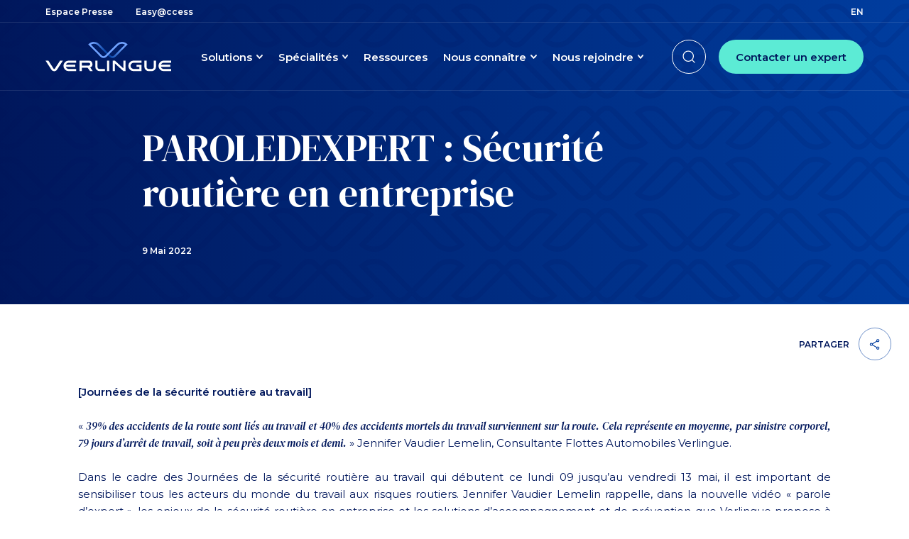

--- FILE ---
content_type: text/html; charset=UTF-8
request_url: https://www.verlingue.fr/ressources/paroledexpert-by-verlingue-la-securite-routiere-en-entreprise/
body_size: 29078
content:
	<!doctype html>
<!--[if lt IE 9]><html class="no-js no-svg ie lt-ie9 lt-ie8 lt-ie7" lang="fr-FR"> <![endif]-->
<!--[if IE 9]><html class="no-js no-svg ie ie9 lt-ie9 lt-ie8" lang="fr-FR"> <![endif]-->
<!--[if gt IE 9]><!--><html class="no-js no-svg" lang="fr-FR"> <!--<![endif]-->
<head>
    <meta charset="UTF-8" />
    <meta http-equiv="Content-Type" content="text/html; charset=UTF-8" />
    <meta http-equiv="X-UA-Compatible" content="IE=edge">
    <meta name="viewport" content="width=device-width, initial-scale=1">
    <link rel="preconnect" href="https://fonts.gstatic.com/" crossorigin>
    <script>
        document.documentElement.classList.remove('no-js')
        document.documentElement.classList.add('js')
        document.documentElement.style.setProperty('--vh', window.innerHeight/100 + 'px')
        document.documentElement.style.setProperty('--init-vh', window.innerHeight/100 + 'px')
    </script>
    <meta name='robots' content='index, follow, max-image-preview:large, max-snippet:-1, max-video-preview:-1' />

	<title>PAROLEDEXPERT : Sécurité routière en entreprise - Verlingue</title>
	<meta name="description" content="Découvrez notre nouvelle capsule #PAROLEDEXPERT by Verlingue sur le thème de la sécurité routière en entreprise." />
	<link rel="canonical" href="https://www.verlingue.fr/ressources/paroledexpert-by-verlingue-la-securite-routiere-en-entreprise/" />
	<meta property="og:locale" content="fr_FR" />
	<meta property="og:type" content="article" />
	<meta property="og:title" content="#PAROLEDEXPERT by Verlingue : La sécurité routière en entreprise" />
	<meta property="og:description" content="Découvrez notre nouvelle capsule #PAROLEDEXPERT by Verlingue sur le thème de la sécurité routière en entreprise." />
	<meta property="og:url" content="https://www.verlingue.fr/ressources/paroledexpert-by-verlingue-la-securite-routiere-en-entreprise/" />
	<meta property="og:site_name" content="Verlingue" />
	<meta property="article:modified_time" content="2025-10-02T12:18:00+00:00" />
	<meta property="og:image" content="https://www.verlingue.fr/app/uploads/2023/02/paroledexpert-la-securite-routiere-en-entreprise-scaled.jpg" />
	<meta property="og:image:width" content="2560" />
	<meta property="og:image:height" content="1434" />
	<meta property="og:image:type" content="image/jpeg" />
	<meta name="twitter:card" content="summary_large_image" />
	<meta name="twitter:title" content="#PAROLEDEXPERT by Verlingue : La sécurité routière en entreprise" />
	<meta name="twitter:image" content="https://www.verlingue.fr/app/uploads/2023/02/paroledexpert-la-securite-routiere-en-entreprise-scaled.jpg" />
	<meta name="twitter:label1" content="Est. reading time" />
	<meta name="twitter:data1" content="1 minute" />
	<script type="application/ld+json" class="yoast-schema-graph">{"@context":"https://schema.org","@graph":[{"@type":"WebPage","@id":"https://www.verlingue.fr/ressources/paroledexpert-by-verlingue-la-securite-routiere-en-entreprise/","url":"https://www.verlingue.fr/ressources/paroledexpert-by-verlingue-la-securite-routiere-en-entreprise/","name":"PAROLEDEXPERT : Sécurité routière en entreprise - Verlingue","isPartOf":{"@id":"https://www.verlingue.fr/#website"},"primaryImageOfPage":{"@id":"https://www.verlingue.fr/ressources/paroledexpert-by-verlingue-la-securite-routiere-en-entreprise/#primaryimage"},"image":{"@id":"https://www.verlingue.fr/ressources/paroledexpert-by-verlingue-la-securite-routiere-en-entreprise/#primaryimage"},"thumbnailUrl":"https://www.verlingue.fr/app/uploads/2023/02/paroledexpert-la-securite-routiere-en-entreprise-scaled.jpg","datePublished":"2022-05-09T07:37:00+00:00","dateModified":"2025-10-02T12:18:00+00:00","description":"Découvrez notre nouvelle capsule #PAROLEDEXPERT by Verlingue sur le thème de la sécurité routière en entreprise.","breadcrumb":{"@id":"https://www.verlingue.fr/ressources/paroledexpert-by-verlingue-la-securite-routiere-en-entreprise/#breadcrumb"},"inLanguage":"fr-FR","potentialAction":[{"@type":"ReadAction","target":["https://www.verlingue.fr/ressources/paroledexpert-by-verlingue-la-securite-routiere-en-entreprise/"]}]},{"@type":"ImageObject","inLanguage":"fr-FR","@id":"https://www.verlingue.fr/ressources/paroledexpert-by-verlingue-la-securite-routiere-en-entreprise/#primaryimage","url":"https://www.verlingue.fr/app/uploads/2023/02/paroledexpert-la-securite-routiere-en-entreprise-scaled.jpg","contentUrl":"https://www.verlingue.fr/app/uploads/2023/02/paroledexpert-la-securite-routiere-en-entreprise-scaled.jpg","width":2560,"height":1434},{"@type":"BreadcrumbList","@id":"https://www.verlingue.fr/ressources/paroledexpert-by-verlingue-la-securite-routiere-en-entreprise/#breadcrumb","itemListElement":[{"@type":"ListItem","position":1,"name":"Home","item":"https://www.verlingue.fr/"},{"@type":"ListItem","position":2,"name":"PAROLEDEXPERT : Sécurité routière en entreprise"}]},{"@type":"WebSite","@id":"https://www.verlingue.fr/#website","url":"https://www.verlingue.fr/","name":"Verlingue","description":"Un site utilisant WordPress","potentialAction":[{"@type":"SearchAction","target":{"@type":"EntryPoint","urlTemplate":"https://www.verlingue.fr/?s={search_term_string}"},"query-input":{"@type":"PropertyValueSpecification","valueRequired":true,"valueName":"search_term_string"}}],"inLanguage":"fr-FR"}]}</script>


<link rel='dns-prefetch' href='//hcaptcha.com' />
<style id='wp-img-auto-sizes-contain-inline-css' type='text/css'>
img:is([sizes=auto i],[sizes^="auto," i]){contain-intrinsic-size:3000px 1500px}
/*# sourceURL=wp-img-auto-sizes-contain-inline-css */
</style>
<style id='classic-theme-styles-inline-css' type='text/css'>
/*! This file is auto-generated */
.wp-block-button__link{color:#fff;background-color:#32373c;border-radius:9999px;box-shadow:none;text-decoration:none;padding:calc(.667em + 2px) calc(1.333em + 2px);font-size:1.125em}.wp-block-file__button{background:#32373c;color:#fff;text-decoration:none}
/*# sourceURL=/wp-includes/css/classic-themes.min.css */
</style>
<link rel='stylesheet' id='app-css' href='https://www.verlingue.fr/app/themes/od-child-theme-verlingue/dist/styles/app.css?ver=54f32d94d08bcb0036f31287e42ab425' type='text/css' media='all' />
<script type="text/javascript" id="wpml-cookie-js-extra">
/* <![CDATA[ */
var wpml_cookies = {"wp-wpml_current_language":{"value":"fr","expires":1,"path":"/"}};
var wpml_cookies = {"wp-wpml_current_language":{"value":"fr","expires":1,"path":"/"}};
//# sourceURL=wpml-cookie-js-extra
/* ]]> */
</script>
<script type="text/javascript" src="https://www.verlingue.fr/app/plugins/wpml-multilingual-cms/res/js/cookies/language-cookie.js?ver=486900" id="wpml-cookie-js" defer="defer" data-wp-strategy="defer"></script>
<style>
.h-captcha{position:relative;display:block;margin-bottom:2rem;padding:0;clear:both}.h-captcha[data-size="normal"]{width:302px;height:76px}.h-captcha[data-size="compact"]{width:158px;height:138px}.h-captcha[data-size="invisible"]{display:none}.h-captcha iframe{z-index:1}.h-captcha::before{content:"";display:block;position:absolute;top:0;left:0;background:url(https://www.verlingue.fr/app/plugins/hcaptcha-for-wp/assets/images/hcaptcha-div-logo.svg) no-repeat;border:1px solid #fff0;border-radius:4px;box-sizing:border-box}.h-captcha::after{content:"The hCaptcha loading is delayed until user interaction.";font-family:-apple-system,system-ui,BlinkMacSystemFont,"Segoe UI",Roboto,Oxygen,Ubuntu,"Helvetica Neue",Arial,sans-serif;font-size:10px;font-weight:500;position:absolute;top:0;bottom:0;left:0;right:0;box-sizing:border-box;color:#bf1722;opacity:0}.h-captcha:not(:has(iframe))::after{animation:hcap-msg-fade-in .3s ease forwards;animation-delay:2s}.h-captcha:has(iframe)::after{animation:none;opacity:0}@keyframes hcap-msg-fade-in{to{opacity:1}}.h-captcha[data-size="normal"]::before{width:302px;height:76px;background-position:93.8% 28%}.h-captcha[data-size="normal"]::after{width:302px;height:76px;display:flex;flex-wrap:wrap;align-content:center;line-height:normal;padding:0 75px 0 10px}.h-captcha[data-size="compact"]::before{width:158px;height:138px;background-position:49.9% 78.8%}.h-captcha[data-size="compact"]::after{width:158px;height:138px;text-align:center;line-height:normal;padding:24px 10px 10px 10px}.h-captcha[data-theme="light"]::before,body.is-light-theme .h-captcha[data-theme="auto"]::before,.h-captcha[data-theme="auto"]::before{background-color:#fafafa;border:1px solid #e0e0e0}.h-captcha[data-theme="dark"]::before,body.is-dark-theme .h-captcha[data-theme="auto"]::before,html.wp-dark-mode-active .h-captcha[data-theme="auto"]::before,html.drdt-dark-mode .h-captcha[data-theme="auto"]::before{background-image:url(https://www.verlingue.fr/app/plugins/hcaptcha-for-wp/assets/images/hcaptcha-div-logo-white.svg);background-repeat:no-repeat;background-color:#333;border:1px solid #f5f5f5}@media (prefers-color-scheme:dark){.h-captcha[data-theme="auto"]::before{background-image:url(https://www.verlingue.fr/app/plugins/hcaptcha-for-wp/assets/images/hcaptcha-div-logo-white.svg);background-repeat:no-repeat;background-color:#333;border:1px solid #f5f5f5}}.h-captcha[data-theme="custom"]::before{background-color:initial}.h-captcha[data-size="invisible"]::before,.h-captcha[data-size="invisible"]::after{display:none}.h-captcha iframe{position:relative}div[style*="z-index: 2147483647"] div[style*="border-width: 11px"][style*="position: absolute"][style*="pointer-events: none"]{border-style:none}
</style>
<!-- Google Tag Manager -->
<script>(function(w,d,s,l,i){w[l]=w[l]||[];w[l].push({'gtm.start':
new Date().getTime(),event:'gtm.js'});var f=d.getElementsByTagName(s)[0],
j=d.createElement(s),dl=l!='dataLayer'?'&l='+l:'';j.async=true;j.src=
'https://www.googletagmanager.com/gtm.js?id='+i+dl;f.parentNode.insertBefore(j,f);
})(window,document,'script','dataLayer','GTM-5FPQ62X');</script>
<!-- End Google Tag Manager --><style>
.gform_previous_button+.h-captcha{margin-top:2rem}.gform_footer.before .h-captcha[data-size="normal"]{margin-bottom:3px}.gform_footer.before .h-captcha[data-size="compact"]{margin-bottom:0}.gform_wrapper.gravity-theme .gform_footer,.gform_wrapper.gravity-theme .gform_page_footer{flex-wrap:wrap}.gform_wrapper.gravity-theme .h-captcha,.gform_wrapper.gravity-theme .h-captcha{margin:0;flex-basis:100%}.gform_wrapper.gravity-theme input[type="submit"],.gform_wrapper.gravity-theme input[type="submit"]{align-self:flex-start}.gform_wrapper.gravity-theme .h-captcha~input[type="submit"],.gform_wrapper.gravity-theme .h-captcha~input[type="submit"]{margin:1em 0 0 0!important}
</style>

	<style id='global-styles-inline-css' type='text/css'>
:root{--wp--preset--aspect-ratio--square: 1;--wp--preset--aspect-ratio--4-3: 4/3;--wp--preset--aspect-ratio--3-4: 3/4;--wp--preset--aspect-ratio--3-2: 3/2;--wp--preset--aspect-ratio--2-3: 2/3;--wp--preset--aspect-ratio--16-9: 16/9;--wp--preset--aspect-ratio--9-16: 9/16;--wp--preset--color--black: #000000;--wp--preset--color--cyan-bluish-gray: #abb8c3;--wp--preset--color--white: #ffffff;--wp--preset--color--pale-pink: #f78da7;--wp--preset--color--vivid-red: #cf2e2e;--wp--preset--color--luminous-vivid-orange: #ff6900;--wp--preset--color--luminous-vivid-amber: #fcb900;--wp--preset--color--light-green-cyan: #7bdcb5;--wp--preset--color--vivid-green-cyan: #00d084;--wp--preset--color--pale-cyan-blue: #8ed1fc;--wp--preset--color--vivid-cyan-blue: #0693e3;--wp--preset--color--vivid-purple: #9b51e0;--wp--preset--gradient--vivid-cyan-blue-to-vivid-purple: linear-gradient(135deg,rgb(6,147,227) 0%,rgb(155,81,224) 100%);--wp--preset--gradient--light-green-cyan-to-vivid-green-cyan: linear-gradient(135deg,rgb(122,220,180) 0%,rgb(0,208,130) 100%);--wp--preset--gradient--luminous-vivid-amber-to-luminous-vivid-orange: linear-gradient(135deg,rgb(252,185,0) 0%,rgb(255,105,0) 100%);--wp--preset--gradient--luminous-vivid-orange-to-vivid-red: linear-gradient(135deg,rgb(255,105,0) 0%,rgb(207,46,46) 100%);--wp--preset--gradient--very-light-gray-to-cyan-bluish-gray: linear-gradient(135deg,rgb(238,238,238) 0%,rgb(169,184,195) 100%);--wp--preset--gradient--cool-to-warm-spectrum: linear-gradient(135deg,rgb(74,234,220) 0%,rgb(151,120,209) 20%,rgb(207,42,186) 40%,rgb(238,44,130) 60%,rgb(251,105,98) 80%,rgb(254,248,76) 100%);--wp--preset--gradient--blush-light-purple: linear-gradient(135deg,rgb(255,206,236) 0%,rgb(152,150,240) 100%);--wp--preset--gradient--blush-bordeaux: linear-gradient(135deg,rgb(254,205,165) 0%,rgb(254,45,45) 50%,rgb(107,0,62) 100%);--wp--preset--gradient--luminous-dusk: linear-gradient(135deg,rgb(255,203,112) 0%,rgb(199,81,192) 50%,rgb(65,88,208) 100%);--wp--preset--gradient--pale-ocean: linear-gradient(135deg,rgb(255,245,203) 0%,rgb(182,227,212) 50%,rgb(51,167,181) 100%);--wp--preset--gradient--electric-grass: linear-gradient(135deg,rgb(202,248,128) 0%,rgb(113,206,126) 100%);--wp--preset--gradient--midnight: linear-gradient(135deg,rgb(2,3,129) 0%,rgb(40,116,252) 100%);--wp--preset--font-size--small: 13px;--wp--preset--font-size--medium: 20px;--wp--preset--font-size--large: 36px;--wp--preset--font-size--x-large: 42px;--wp--preset--spacing--20: 0.44rem;--wp--preset--spacing--30: 0.67rem;--wp--preset--spacing--40: 1rem;--wp--preset--spacing--50: 1.5rem;--wp--preset--spacing--60: 2.25rem;--wp--preset--spacing--70: 3.38rem;--wp--preset--spacing--80: 5.06rem;--wp--preset--shadow--natural: 6px 6px 9px rgba(0, 0, 0, 0.2);--wp--preset--shadow--deep: 12px 12px 50px rgba(0, 0, 0, 0.4);--wp--preset--shadow--sharp: 6px 6px 0px rgba(0, 0, 0, 0.2);--wp--preset--shadow--outlined: 6px 6px 0px -3px rgb(255, 255, 255), 6px 6px rgb(0, 0, 0);--wp--preset--shadow--crisp: 6px 6px 0px rgb(0, 0, 0);}:where(.is-layout-flex){gap: 0.5em;}:where(.is-layout-grid){gap: 0.5em;}body .is-layout-flex{display: flex;}.is-layout-flex{flex-wrap: wrap;align-items: center;}.is-layout-flex > :is(*, div){margin: 0;}body .is-layout-grid{display: grid;}.is-layout-grid > :is(*, div){margin: 0;}:where(.wp-block-columns.is-layout-flex){gap: 2em;}:where(.wp-block-columns.is-layout-grid){gap: 2em;}:where(.wp-block-post-template.is-layout-flex){gap: 1.25em;}:where(.wp-block-post-template.is-layout-grid){gap: 1.25em;}.has-black-color{color: var(--wp--preset--color--black) !important;}.has-cyan-bluish-gray-color{color: var(--wp--preset--color--cyan-bluish-gray) !important;}.has-white-color{color: var(--wp--preset--color--white) !important;}.has-pale-pink-color{color: var(--wp--preset--color--pale-pink) !important;}.has-vivid-red-color{color: var(--wp--preset--color--vivid-red) !important;}.has-luminous-vivid-orange-color{color: var(--wp--preset--color--luminous-vivid-orange) !important;}.has-luminous-vivid-amber-color{color: var(--wp--preset--color--luminous-vivid-amber) !important;}.has-light-green-cyan-color{color: var(--wp--preset--color--light-green-cyan) !important;}.has-vivid-green-cyan-color{color: var(--wp--preset--color--vivid-green-cyan) !important;}.has-pale-cyan-blue-color{color: var(--wp--preset--color--pale-cyan-blue) !important;}.has-vivid-cyan-blue-color{color: var(--wp--preset--color--vivid-cyan-blue) !important;}.has-vivid-purple-color{color: var(--wp--preset--color--vivid-purple) !important;}.has-black-background-color{background-color: var(--wp--preset--color--black) !important;}.has-cyan-bluish-gray-background-color{background-color: var(--wp--preset--color--cyan-bluish-gray) !important;}.has-white-background-color{background-color: var(--wp--preset--color--white) !important;}.has-pale-pink-background-color{background-color: var(--wp--preset--color--pale-pink) !important;}.has-vivid-red-background-color{background-color: var(--wp--preset--color--vivid-red) !important;}.has-luminous-vivid-orange-background-color{background-color: var(--wp--preset--color--luminous-vivid-orange) !important;}.has-luminous-vivid-amber-background-color{background-color: var(--wp--preset--color--luminous-vivid-amber) !important;}.has-light-green-cyan-background-color{background-color: var(--wp--preset--color--light-green-cyan) !important;}.has-vivid-green-cyan-background-color{background-color: var(--wp--preset--color--vivid-green-cyan) !important;}.has-pale-cyan-blue-background-color{background-color: var(--wp--preset--color--pale-cyan-blue) !important;}.has-vivid-cyan-blue-background-color{background-color: var(--wp--preset--color--vivid-cyan-blue) !important;}.has-vivid-purple-background-color{background-color: var(--wp--preset--color--vivid-purple) !important;}.has-black-border-color{border-color: var(--wp--preset--color--black) !important;}.has-cyan-bluish-gray-border-color{border-color: var(--wp--preset--color--cyan-bluish-gray) !important;}.has-white-border-color{border-color: var(--wp--preset--color--white) !important;}.has-pale-pink-border-color{border-color: var(--wp--preset--color--pale-pink) !important;}.has-vivid-red-border-color{border-color: var(--wp--preset--color--vivid-red) !important;}.has-luminous-vivid-orange-border-color{border-color: var(--wp--preset--color--luminous-vivid-orange) !important;}.has-luminous-vivid-amber-border-color{border-color: var(--wp--preset--color--luminous-vivid-amber) !important;}.has-light-green-cyan-border-color{border-color: var(--wp--preset--color--light-green-cyan) !important;}.has-vivid-green-cyan-border-color{border-color: var(--wp--preset--color--vivid-green-cyan) !important;}.has-pale-cyan-blue-border-color{border-color: var(--wp--preset--color--pale-cyan-blue) !important;}.has-vivid-cyan-blue-border-color{border-color: var(--wp--preset--color--vivid-cyan-blue) !important;}.has-vivid-purple-border-color{border-color: var(--wp--preset--color--vivid-purple) !important;}.has-vivid-cyan-blue-to-vivid-purple-gradient-background{background: var(--wp--preset--gradient--vivid-cyan-blue-to-vivid-purple) !important;}.has-light-green-cyan-to-vivid-green-cyan-gradient-background{background: var(--wp--preset--gradient--light-green-cyan-to-vivid-green-cyan) !important;}.has-luminous-vivid-amber-to-luminous-vivid-orange-gradient-background{background: var(--wp--preset--gradient--luminous-vivid-amber-to-luminous-vivid-orange) !important;}.has-luminous-vivid-orange-to-vivid-red-gradient-background{background: var(--wp--preset--gradient--luminous-vivid-orange-to-vivid-red) !important;}.has-very-light-gray-to-cyan-bluish-gray-gradient-background{background: var(--wp--preset--gradient--very-light-gray-to-cyan-bluish-gray) !important;}.has-cool-to-warm-spectrum-gradient-background{background: var(--wp--preset--gradient--cool-to-warm-spectrum) !important;}.has-blush-light-purple-gradient-background{background: var(--wp--preset--gradient--blush-light-purple) !important;}.has-blush-bordeaux-gradient-background{background: var(--wp--preset--gradient--blush-bordeaux) !important;}.has-luminous-dusk-gradient-background{background: var(--wp--preset--gradient--luminous-dusk) !important;}.has-pale-ocean-gradient-background{background: var(--wp--preset--gradient--pale-ocean) !important;}.has-electric-grass-gradient-background{background: var(--wp--preset--gradient--electric-grass) !important;}.has-midnight-gradient-background{background: var(--wp--preset--gradient--midnight) !important;}.has-small-font-size{font-size: var(--wp--preset--font-size--small) !important;}.has-medium-font-size{font-size: var(--wp--preset--font-size--medium) !important;}.has-large-font-size{font-size: var(--wp--preset--font-size--large) !important;}.has-x-large-font-size{font-size: var(--wp--preset--font-size--x-large) !important;}
/*# sourceURL=global-styles-inline-css */
</style>
<link rel='stylesheet' id='custom-css-css' href='https://www.verlingue.fr/app/themes/od-child-theme-verlingue/css/fr.css?ver=6.9' type='text/css' media='all' />
</head>


<body class="wp-singular resource-template-default single single-resource postid-6184 wp-theme-od-starter-theme wp-child-theme-od-child-theme-verlingue" data-template="base.twig">

<!-- Google Tag Manager (noscript) -->
<noscript><iframe src="https://www.googletagmanager.com/ns.html?id=GTM-5FPQ62X"
height="0" width="0" style="display:none;visibility:hidden"></iframe></noscript>
<!-- End Google Tag Manager (noscript) -->

		<div class="preheader hidden md:block absolute w-full z-10 h-[var(--preheader-h)] text-white transition-colors text-preheader">
    <div class="preheader__inner relative h-full max-w-site md:px-[40px] lg:px-[64px]">

        <div class="flex h-full justify-between items-center xl:max-w-[1280px] mx-auto">
                                        <ul id="flex preheader-nav-5" class="list-unstyled level-0 flex preheader-nav" role="menu">
                                                                <li id="flex preheader-nav-item-7603" class="mr-[32px]  menu-item menu-item-type-post_type menu-item-object-page menu-item-7603" role="none">
                                <a
                class="text-current underline underline-offset-[0.25em] decoration-transparent transition-colors hover:decoration-current"
                  href="https://www.verlingue.fr/espace-presse/"                 role="menuitem" tabindex="0" >
                                                                                        <span class="text">Espace Presse</span>
                                </a>
                                </li>
                                                                                    <li id="flex preheader-nav-item-32" class="mr-[32px]  menu-item menu-item-type-custom menu-item-object-custom menu-item-32" role="none">
                                <a
                class="text-current underline underline-offset-[0.25em] decoration-transparent transition-colors hover:decoration-current"
                  href="https://easyaccess.verlingue.fr" target="_blank" rel="noopener" title="Easy@ccess (nouvelle fenêtre)"                  role="menuitem" tabindex="0" >
                                                                                        <span class="text">Easy@ccess</span>
                                </a>
                                </li>
                                                </ul>

            <ul id="lang-switch" class="lang-switch" role="menu">
                    <li class="">
                                    <span class="text-current underline underline-offset-[0.25em] decoration-transparent transition-colors hover:decoration-current uppercase sr-only">
                        fr
                    </span>
                            </li>
                    <li class="">
                                    <a class="text-current underline underline-offset-[0.25em] decoration-transparent transition-colors hover:decoration-current uppercase" href="https://www.verlingue.fr/en/" lang="en" hreflang="en" role="menuitem" tabindex="-1">
                        en
                    </a>
                            </li>
            </ul>
        </div>

    </div>
</div>	
<header class="header z-[2] absolute md:hidden w-full top-0 left-0 text-white">
	<div class="header__inner relative flex justify-center items-center h-[var(--header-h)] px-[16px]">
		<div class="header__branding col-auto">
			<div class="branding__logo w-[132px]">
								<a href="https://www.verlingue.fr" class="block text-current" aria-label="Retour à l'accueil" title="Retour à l'accueil">
											<div class="svg-block" aria-hidden="true"><?xml version="1.0" encoding="UTF-8"?> <svg xmlns="http://www.w3.org/2000/svg" width="176.94" height="41.95" viewBox="0 0 176.94 41.95"><defs><linearGradient id="a-1c0j6jghtn8o" y1=".5" x2="1" y2=".5" gradientUnits="objectBoundingBox"><stop offset="0" stop-color="#70a3ff"></stop><stop offset=".07" stop-color="#568be9"></stop><stop offset=".2" stop-color="#3169c9"></stop><stop offset=".31" stop-color="#1651b2"></stop><stop offset=".42" stop-color="#0542a3"></stop><stop offset=".49" stop-color="#003d9f"></stop><stop offset=".94" stop-color="#70a3ff"></stop></linearGradient></defs><path data-name="Tracé 1" d="M445.4 452.76l-13.94 13.97a5.9 5.9 0 01-8.65 0l-15.99-15.97a8.22 8.22 0 00-5.66-2.29v-2.61a10.9 10.9 0 017.48 3.02l16.06 16.03a3.36 3.36 0 002.44 1.09 3.32 3.32 0 002.44-1.08l13.76-13.79z" transform="translate(-332.91 -445.81)" fill="url(#a-1c0j6jghtn8o)"></path><path data-name="Tracé 2" d="M110.43 5.32l1.48-1.48a8.04 8.04 0 00-4.19-1.18 8.24 8.24 0 00-5.67 2.29L86.06 20.92a5.9 5.9 0 01-8.65 0L60.14 3.62C62.62 1.47 64.82.05 68.27.05l-.02 2.61a8.06 8.06 0 00-4.2 1.18l15.24 15.27a3.32 3.32 0 002.44 1.08 3.36 3.36 0 002.45-1.09l16.06-16.03a10.9 10.9 0 017.48-3.02c3.46 0 5.63 1.42 8.1 3.56l-3.33 3.34z" fill="#70a3ff"></path><path data-name="Tracé 3" d="M43.15 38.3v3H32.8a7.46 7.46 0 010-14.92h10.35v3.02H32.8a4.25 4.25 0 00-2.86 1.07 4.46 4.46 0 00-1.27 1.82h13.29v2.94H28.61a4.56 4.56 0 002.96 2.88 4.16 4.16 0 001.23.18zm16.13-1.88h-8.16v4.9l-3.05-.02V26.36h13.05a5.03 5.03 0 011.85 9.7l3.64 5.24h-3.78zm-8.16-7v3.97h10a1.99 1.99 0 000-3.97h-10zm32.65 11.89H76.4a6.24 6.24 0 01-6.24-6.24l-.01-8.7h3.12v8.71a3.12 3.12 0 003.13 3.13h7.37zm2.9-14.95h3.12v14.95h-3.12zm11.05 4v10.95H94.6V26.35h3.05l12 10.96V26.35h3.12V41.3h-3.02zm26.44 10.95a7.475 7.475 0 010-14.95h11.1v3.12h-11.1a4.17 4.17 0 00-2.8 1.05 4.37 4.37 0 001.6 7.5 4.07 4.07 0 001.2.18h7.98v-2.94h-4.04v-2.86h7.16v8.9zm15.12-6.24v-8.7h3.12v8.72a3.12 3.12 0 003.12 3.12h3.9a3.12 3.12 0 003.12-3.12v-8.73h3.12v8.7a6.24 6.24 0 01-6.24 6.25h-3.9a6.24 6.24 0 01-6.24-6.24zm37.66 3.23v3h-10.36a7.46 7.46 0 010-14.92h10.35v3.02h-10.35a4.25 4.25 0 00-2.85 1.07 4.46 4.46 0 00-1.28 1.82h13.3v2.94h-13.37a4.56 4.56 0 002.96 2.88 4.15 4.15 0 001.23.18zm-165.66-.8a1.23 1.23 0 002.07 0l7.29-11.13h3.99l-8.5 13a4.57 4.57 0 01-7.68-.1L0 26.37h3.99z" fill="currentColor" fill-rule="evenodd"></path></svg></div>
									</a>
			</div>
		</div>
	</div>
</header>

<header class="header z-10 js-header js-header-pin hidden md:block absolute top-[var(--preheader-h)] left-0 !w-full !max-w-full text-white" role="banner">
	<div class="header__inner relative md:px-[40px] lg:px-[64px] max-w-site">
		<div class="w-full xl:max-w-[1280px] mx-auto flex justify-start items-center h-[var(--header-h)]">
			<div class="header__branding col-auto">
				<div class="branding__logo w-[132px] lg:w-[177px]">
										<a href="https://www.verlingue.fr" class="block text-current" aria-label="Retour à l'accueil" title="Retour à l'accueil">
													<div class="svg-block" aria-hidden="true"><?xml version="1.0" encoding="UTF-8"?> <svg xmlns="http://www.w3.org/2000/svg" width="176.94" height="41.95" viewBox="0 0 176.94 41.95"><defs><linearGradient id="a-43hupra4h670" y1=".5" x2="1" y2=".5" gradientUnits="objectBoundingBox"><stop offset="0" stop-color="#70a3ff"></stop><stop offset=".07" stop-color="#568be9"></stop><stop offset=".2" stop-color="#3169c9"></stop><stop offset=".31" stop-color="#1651b2"></stop><stop offset=".42" stop-color="#0542a3"></stop><stop offset=".49" stop-color="#003d9f"></stop><stop offset=".94" stop-color="#70a3ff"></stop></linearGradient></defs><path data-name="Tracé 1" d="M445.4 452.76l-13.94 13.97a5.9 5.9 0 01-8.65 0l-15.99-15.97a8.22 8.22 0 00-5.66-2.29v-2.61a10.9 10.9 0 017.48 3.02l16.06 16.03a3.36 3.36 0 002.44 1.09 3.32 3.32 0 002.44-1.08l13.76-13.79z" transform="translate(-332.91 -445.81)" fill="url(#a-43hupra4h670)"></path><path data-name="Tracé 2" d="M110.43 5.32l1.48-1.48a8.04 8.04 0 00-4.19-1.18 8.24 8.24 0 00-5.67 2.29L86.06 20.92a5.9 5.9 0 01-8.65 0L60.14 3.62C62.62 1.47 64.82.05 68.27.05l-.02 2.61a8.06 8.06 0 00-4.2 1.18l15.24 15.27a3.32 3.32 0 002.44 1.08 3.36 3.36 0 002.45-1.09l16.06-16.03a10.9 10.9 0 017.48-3.02c3.46 0 5.63 1.42 8.1 3.56l-3.33 3.34z" fill="#70a3ff"></path><path data-name="Tracé 3" d="M43.15 38.3v3H32.8a7.46 7.46 0 010-14.92h10.35v3.02H32.8a4.25 4.25 0 00-2.86 1.07 4.46 4.46 0 00-1.27 1.82h13.29v2.94H28.61a4.56 4.56 0 002.96 2.88 4.16 4.16 0 001.23.18zm16.13-1.88h-8.16v4.9l-3.05-.02V26.36h13.05a5.03 5.03 0 011.85 9.7l3.64 5.24h-3.78zm-8.16-7v3.97h10a1.99 1.99 0 000-3.97h-10zm32.65 11.89H76.4a6.24 6.24 0 01-6.24-6.24l-.01-8.7h3.12v8.71a3.12 3.12 0 003.13 3.13h7.37zm2.9-14.95h3.12v14.95h-3.12zm11.05 4v10.95H94.6V26.35h3.05l12 10.96V26.35h3.12V41.3h-3.02zm26.44 10.95a7.475 7.475 0 010-14.95h11.1v3.12h-11.1a4.17 4.17 0 00-2.8 1.05 4.37 4.37 0 001.6 7.5 4.07 4.07 0 001.2.18h7.98v-2.94h-4.04v-2.86h7.16v8.9zm15.12-6.24v-8.7h3.12v8.72a3.12 3.12 0 003.12 3.12h3.9a3.12 3.12 0 003.12-3.12v-8.73h3.12v8.7a6.24 6.24 0 01-6.24 6.25h-3.9a6.24 6.24 0 01-6.24-6.24zm37.66 3.23v3h-10.36a7.46 7.46 0 010-14.92h10.35v3.02h-10.35a4.25 4.25 0 00-2.85 1.07 4.46 4.46 0 00-1.28 1.82h13.3v2.94h-13.37a4.56 4.56 0 002.96 2.88 4.15 4.15 0 001.23.18zm-165.66-.8a1.23 1.23 0 002.07 0l7.29-11.13h3.99l-8.5 13a4.57 4.57 0 01-7.68-.1L0 26.37h3.99z" fill="currentColor" fill-rule="evenodd"></path></svg></div>
											</a>
				</div>
			</div>
			<div class="header__burger xl:hidden" data-off-canvas-target=".js-nav-panel-s-offcanvas">
				<button class="btn-unstyled js-off-canvas-toggle">
					<span aria-hidden="true"></span>
					<span class="sr-only">Afficher la navigation principale</span>
				</button>
			</div>
			<nav class="js-nav-multi-dropdown header__navs h-full hidden xl:flex align-items-center xl:pl-[42px] 1xl:pl-[64px]">
				                                <ul id="nav-main-3" class="list-unstyled level-0 nav-main" role="menu">
                                                                    <li id="nav-main-item-14" class="nav-main__item js-nav-dropdown  menu-item menu-item-type-custom menu-item-object-custom menu-item-14 menu-item-has-children" role="none">
                                <button
                class="nav-main__item__inner js-nav-dropdown-trigger js-nav-panel-trigger"
                                 role="menuitem" aria-controls="nav-main-3-14" aria-haspopup="true" aria-expanded="false" tabindex="0" >
                            <span class="icon svg-block d-lg-none order-last ml-1.5 transition-transform duration-300 w-[8.5px]"><svg xmlns="http://www.w3.org/2000/svg" width="9.047" height="5.561" viewBox="0 0 9.047 5.561">
  <path id="Tracé_526" data-name="Tracé 526" d="M9.844,12.219l2.946,2.946,2.946-2.946a.757.757,0,1,1,1.071,1.071h0l-3.486,3.486a.756.756,0,0,1-1.07,0h0L8.765,13.29a.756.756,0,0,1,0-1.07h0A.773.773,0,0,1,9.844,12.219Z" transform="translate(-8.293 -11.687)" fill="currentColor" stroke="currentColor" stroke-width="0.5"/>
</svg>
</span>
                                        <span class="text">Solutions</span>
                                </button>
                                                                                            <ul id="nav-main-3-14" class="list-unstyled level-1 nav-main" role="menu" aria-label="Solutions">
                    <div class="dropdown">
            <div class="scroll-container" data-simplebar data-simplebar-auto-hide="false">
            <div class="scroll-content ">
                                                            <li id="nav-main-item-548" class="nav-main__item js-nav-dropdown  menu-item menu-item-type-post_type menu-item-object-page menu-item-548 menu-item-has-children" role="none">
                                <a
                class="nav-main__item__inner js-nav-dropdown-trigger"
                  href="https://www.verlingue.fr/protegez-vos-collaborateurs/"                 role="menuitem" aria-controls="nav-main-3-14-548" aria-haspopup="true" aria-expanded="false" tabindex="-1" >
                                                        <span class="text">Protégez vos collaborateurs</span>
                                </a>
                                                                                            <ul id="nav-main-3-14-548" class="list-unstyled level-2 nav-main" role="menu" aria-label="Protégez vos collaborateurs">
                                                                    <li id="nav-main-item-549" class="nav-main__item  menu-item menu-item-type-post_type menu-item-object-solution menu-item-549" role="none">
                                <a
                class="nav-main__item__inner"
                  href="https://www.verlingue.fr/solutions/frais-de-sante/"                 role="menuitem" tabindex="-1" >
                                                        <span class="text">Frais de santé</span>
                                </a>
                                </li>
                                                                                    <li id="nav-main-item-550" class="nav-main__item  menu-item menu-item-type-post_type menu-item-object-solution menu-item-550" role="none">
                                <a
                class="nav-main__item__inner"
                  href="https://www.verlingue.fr/solutions/prevoyance/"                 role="menuitem" tabindex="-1" >
                                                        <span class="text">Prévoyance</span>
                                </a>
                                </li>
                                                                                    <li id="nav-main-item-551" class="nav-main__item  menu-item menu-item-type-post_type menu-item-object-solution menu-item-551" role="none">
                                <a
                class="nav-main__item__inner"
                  href="https://www.verlingue.fr/solutions/epargne-retraite/"                 role="menuitem" tabindex="-1" >
                                                        <span class="text">Épargne retraite</span>
                                </a>
                                </li>
                                                                                    <li id="nav-main-item-552" class="nav-main__item  menu-item menu-item-type-post_type menu-item-object-solution menu-item-552" role="none">
                                <a
                class="nav-main__item__inner"
                  href="https://www.verlingue.fr/solutions/mobilite/"                 role="menuitem" tabindex="-1" >
                                                        <span class="text">Mobilité</span>
                                </a>
                                </li>
                                                                                    <li id="nav-main-item-553" class="nav-main__item  menu-item menu-item-type-post_type menu-item-object-solution menu-item-553" role="none">
                                <a
                class="nav-main__item__inner"
                  href="https://www.verlingue.fr/solutions/international/"                 role="menuitem" tabindex="-1" >
                                                        <span class="text">International​</span>
                                </a>
                                </li>
                                                                                    <li id="nav-main-item-554" class="nav-main__item  menu-item menu-item-type-post_type menu-item-object-solution menu-item-554" role="none">
                                <a
                class="nav-main__item__inner"
                  href="https://www.verlingue.fr/solutions/absenteisme-et-prevention/"                 role="menuitem" tabindex="-1" >
                                                        <span class="text">Absentéisme et prévention</span>
                                </a>
                                </li>
                                                                                    <li id="nav-main-item-555" class="nav-main__item  menu-item menu-item-type-post_type menu-item-object-solution menu-item-555" role="none">
                                <a
                class="nav-main__item__inner"
                  href="https://www.verlingue.fr/solutions/accidents-du-travail-et-maladies-professionnelles/"                 role="menuitem" tabindex="-1" >
                                                        <span class="text">Accidents du travail​ et maladies professionnelles</span>
                                </a>
                                </li>
                                                    </ul>
                                                    </li>
                                                                                    <li id="nav-main-item-566" class="nav-main__item js-nav-dropdown  menu-item menu-item-type-post_type menu-item-object-page menu-item-566 menu-item-has-children" role="none">
                                <a
                class="nav-main__item__inner js-nav-dropdown-trigger"
                  href="https://www.verlingue.fr/protegez-votre-activite/"                 role="menuitem" aria-controls="nav-main-3-14-566" aria-haspopup="true" aria-expanded="false" tabindex="-1" >
                                                        <span class="text">Protégez votre activité</span>
                                </a>
                                                                                            <ul id="nav-main-3-14-566" class="list-unstyled level-2 nav-main" role="menu" aria-label="Protégez votre activité">
                                                                    <li id="nav-main-item-556" class="nav-main__item  menu-item menu-item-type-post_type menu-item-object-solution menu-item-556" role="none">
                                <a
                class="nav-main__item__inner"
                  href="https://www.verlingue.fr/solutions/prevention-et-gestion-des-risques/"                 role="menuitem" tabindex="-1" >
                                                        <span class="text">Prévention et gestion des risques​</span>
                                </a>
                                </li>
                                                                                    <li id="nav-main-item-557" class="nav-main__item  menu-item menu-item-type-post_type menu-item-object-solution menu-item-557" role="none">
                                <a
                class="nav-main__item__inner"
                  href="https://www.verlingue.fr/solutions/dommages-aux-biens-et-pertes-dexploitation/"                 role="menuitem" tabindex="-1" >
                                                        <span class="text">Dommages aux biens et pertes d’exploitation</span>
                                </a>
                                </li>
                                                                                    <li id="nav-main-item-558" class="nav-main__item  menu-item menu-item-type-post_type menu-item-object-solution menu-item-558" role="none">
                                <a
                class="nav-main__item__inner"
                  href="https://www.verlingue.fr/solutions/flottes-automobiles-et-nouvelles-mobilites/"                 role="menuitem" tabindex="-1" >
                                                        <span class="text">Flottes automobiles et nouvelles mobilités​</span>
                                </a>
                                </li>
                                                                                    <li id="nav-main-item-559" class="nav-main__item  menu-item menu-item-type-post_type menu-item-object-solution menu-item-559" role="none">
                                <a
                class="nav-main__item__inner"
                  href="https://www.verlingue.fr/solutions/transport/"                 role="menuitem" tabindex="-1" >
                                                        <span class="text">Transport​</span>
                                </a>
                                </li>
                                                                                    <li id="nav-main-item-560" class="nav-main__item  menu-item menu-item-type-post_type menu-item-object-solution menu-item-560" role="none">
                                <a
                class="nav-main__item__inner"
                  href="https://www.verlingue.fr/solutions/cyber-risques/"                 role="menuitem" tabindex="-1" >
                                                        <span class="text">Cyber risques</span>
                                </a>
                                </li>
                                                                                    <li id="nav-main-item-561" class="nav-main__item  menu-item menu-item-type-post_type menu-item-object-solution menu-item-561" role="none">
                                <a
                class="nav-main__item__inner"
                  href="https://www.verlingue.fr/solutions/responsabilites/"                 role="menuitem" tabindex="-1" >
                                                        <span class="text">Responsabilités​</span>
                                </a>
                                </li>
                                                                                    <li id="nav-main-item-8437" class="nav-main__item  menu-item menu-item-type-custom menu-item-object-custom menu-item-8437" role="none">
                                <a
                class="nav-main__item__inner"
                  href="https://www.verlingue.fr/solutions/risque-executif-et-financier/"                 role="menuitem" tabindex="-1" >
                                                        <span class="text">Risque exécutif et financier</span>
                                </a>
                                </li>
                                                                                    <li id="nav-main-item-563" class="nav-main__item  menu-item menu-item-type-post_type menu-item-object-solution menu-item-563" role="none">
                                <a
                class="nav-main__item__inner"
                  href="https://www.verlingue.fr/solutions/solutions-alternatives/"                 role="menuitem" tabindex="-1" >
                                                        <span class="text">Solutions alternatives​</span>
                                </a>
                                </li>
                                                                                    <li id="nav-main-item-564" class="nav-main__item  menu-item menu-item-type-post_type menu-item-object-solution menu-item-564" role="none">
                                <a
                class="nav-main__item__inner"
                  href="https://www.verlingue.fr/solutions/international/"                 role="menuitem" tabindex="-1" >
                                                        <span class="text">International​</span>
                                </a>
                                </li>
                                                    </ul>
                                                    </li>
                                                            </div>
            </div>
        </div>
        </ul>
                                                    </li>
                                                                                    <li id="nav-main-item-25" class="nav-main__item js-nav-dropdown  menu-item menu-item-type-custom menu-item-object-custom menu-item-25 menu-item-has-children" role="none">
                                <button
                class="nav-main__item__inner js-nav-dropdown-trigger js-nav-panel-trigger"
                                 role="menuitem" aria-controls="nav-main-3-25" aria-haspopup="true" aria-expanded="false" tabindex="0" >
                            <span class="icon svg-block d-lg-none order-last ml-1.5 transition-transform duration-300 w-[8.5px]"><svg xmlns="http://www.w3.org/2000/svg" width="9.047" height="5.561" viewBox="0 0 9.047 5.561">
  <path id="Tracé_526" data-name="Tracé 526" d="M9.844,12.219l2.946,2.946,2.946-2.946a.757.757,0,1,1,1.071,1.071h0l-3.486,3.486a.756.756,0,0,1-1.07,0h0L8.765,13.29a.756.756,0,0,1,0-1.07h0A.773.773,0,0,1,9.844,12.219Z" transform="translate(-8.293 -11.687)" fill="currentColor" stroke="currentColor" stroke-width="0.5"/>
</svg>
</span>
                                        <span class="text">Spécialités</span>
                                </button>
                                                                                            <ul id="nav-main-3-25" class="list-unstyled level-1 nav-main" role="menu" aria-label="Spécialités">
                    <div class="dropdown">
            <div class="scroll-container" data-simplebar data-simplebar-auto-hide="false">
            <div class="scroll-content nav-grid-rows-5">
                                                            <li id="nav-main-item-567" class="nav-main__item js-nav-dropdown row-start-1 row-end-7 menu-item menu-item-type-post_type menu-item-object-page menu-item-567 menu-item-has-children" role="none">
                                <a
                class="nav-main__item__inner js-nav-dropdown-trigger"
                  href="https://www.verlingue.fr/expertises-sectorielles/"                 role="menuitem" aria-controls="nav-main-3-25-567" aria-haspopup="true" aria-expanded="false" tabindex="-1" >
                                                        <span class="text">Expertises sectorielles​</span>
                                </a>
                                                                                            <ul id="nav-main-3-25-567" class="list-unstyled level-2 nav-main" role="menu" aria-label="Expertises sectorielles​">
                                                                    <li id="nav-main-item-568" class="nav-main__item  menu-item menu-item-type-post_type menu-item-object-specialisation menu-item-568" role="none">
                                <a
                class="nav-main__item__inner"
                  href="https://www.verlingue.fr/specialites/immobilier/"                 role="menuitem" tabindex="-1" >
                                                        <span class="text">Immobilier</span>
                                </a>
                                </li>
                                                                                    <li id="nav-main-item-8439" class="nav-main__item  menu-item menu-item-type-custom menu-item-object-custom menu-item-8439" role="none">
                                <a
                class="nav-main__item__inner"
                  href="https://www.verlingue.fr/specialites/institutions-financieres/"                 role="menuitem" tabindex="-1" >
                                                        <span class="text">Institutions financières</span>
                                </a>
                                </li>
                                                                                    <li id="nav-main-item-570" class="nav-main__item  menu-item menu-item-type-post_type menu-item-object-specialisation menu-item-570" role="none">
                                <a
                class="nav-main__item__inner"
                  href="https://www.verlingue.fr/specialites/sante-et-medico-social/"                 role="menuitem" tabindex="-1" >
                                                        <span class="text">Santé et médico-social​</span>
                                </a>
                                </li>
                                                                                    <li id="nav-main-item-571" class="nav-main__item  menu-item menu-item-type-post_type menu-item-object-specialisation menu-item-571" role="none">
                                <a
                class="nav-main__item__inner"
                  href="https://www.verlingue.fr/specialites/sciences-de-la-vie/"                 role="menuitem" tabindex="-1" >
                                                        <span class="text">Sciences de la vie​</span>
                                </a>
                                </li>
                                                                                    <li id="nav-main-item-572" class="nav-main__item  menu-item menu-item-type-post_type menu-item-object-specialisation menu-item-572" role="none">
                                <a
                class="nav-main__item__inner"
                  href="https://www.verlingue.fr/specialites/btp-et-construction/"                 role="menuitem" tabindex="-1" >
                                                        <span class="text">BTP et Construction​</span>
                                </a>
                                </li>
                                                                                    <li id="nav-main-item-573" class="nav-main__item  menu-item menu-item-type-post_type menu-item-object-specialisation menu-item-573" role="none">
                                <a
                class="nav-main__item__inner"
                  href="https://www.verlingue.fr/specialites/agroalimentaire/"                 role="menuitem" tabindex="-1" >
                                                        <span class="text">Agroalimentaire​</span>
                                </a>
                                </li>
                                                                                    <li id="nav-main-item-574" class="nav-main__item  menu-item menu-item-type-post_type menu-item-object-specialisation menu-item-574" role="none">
                                <a
                class="nav-main__item__inner"
                  href="https://www.verlingue.fr/specialites/industries/"                 role="menuitem" tabindex="-1" >
                                                        <span class="text">Industries</span>
                                </a>
                                </li>
                                                                                    <li id="nav-main-item-576" class="nav-main__item  menu-item menu-item-type-post_type menu-item-object-specialisation menu-item-576" role="none">
                                <a
                class="nav-main__item__inner"
                  href="https://www.verlingue.fr/specialites/commerce-distribution/"                 role="menuitem" tabindex="-1" >
                                                        <span class="text">Commerce &#038; distribution</span>
                                </a>
                                </li>
                                                                                    <li id="nav-main-item-577" class="nav-main__item  menu-item menu-item-type-post_type menu-item-object-specialisation menu-item-577" role="none">
                                <a
                class="nav-main__item__inner"
                  href="https://www.verlingue.fr/specialites/etablissements-publics/"                 role="menuitem" tabindex="-1" >
                                                        <span class="text">Établissements publics</span>
                                </a>
                                </li>
                                                                                    <li id="nav-main-item-578" class="nav-main__item  menu-item menu-item-type-post_type menu-item-object-specialisation menu-item-578" role="none">
                                <a
                class="nav-main__item__inner"
                  href="https://www.verlingue.fr/specialites/aeronautique/"                 role="menuitem" tabindex="-1" >
                                                        <span class="text">Aéronautique</span>
                                </a>
                                </li>
                                                                                    <li id="nav-main-item-579" class="nav-main__item col-start-2 menu-item menu-item-type-post_type menu-item-object-specialisation menu-item-579" role="none">
                                <a
                class="nav-main__item__inner"
                  href="https://www.verlingue.fr/specialites/logistique-maritime-et-transport/"                 role="menuitem" tabindex="-1" >
                                                        <span class="text">Logistique, maritime et transport​</span>
                                </a>
                                </li>
                                                    </ul>
                                                    </li>
                                                                                    <li id="nav-main-item-7616" class="nav-main__item  menu-item menu-item-type-post_type menu-item-object-page menu-item-7616" role="none">
                                <a
                class="nav-main__item__inner"
                  href="https://www.verlingue.fr/verlingue-solutions-pme/"                 role="menuitem" tabindex="-1" >
                                                        <span class="text">Verlingue Solutions – PME</span>
                                </a>
                                </li>
                                                                                    <li id="nav-main-item-581" class="nav-main__item col-start-2 menu-item menu-item-type-post_type menu-item-object-page menu-item-581" role="none">
                                <a
                class="nav-main__item__inner"
                  href="https://www.verlingue.fr/international/"                 role="menuitem" tabindex="-1" >
                                                        <span class="text">International</span>
                                </a>
                                </li>
                                                                                    <li id="nav-main-item-582" class="nav-main__item col-start-2 menu-item menu-item-type-post_type menu-item-object-page menu-item-582" role="none">
                                <a
                class="nav-main__item__inner"
                  href="https://www.verlingue.fr/data-et-business-solutions/"                 role="menuitem" tabindex="-1" >
                                                        <span class="text">Data et business solutions​</span>
                                </a>
                                </li>
                                                                                    <li id="nav-main-item-8440" class="nav-main__item col-start-2 menu-item menu-item-type-custom menu-item-object-custom menu-item-8440" role="none">
                                <a
                class="nav-main__item__inner"
                  href="https://www.verlingue.fr/assurance-emprunteurs/"                 role="menuitem" tabindex="-1" >
                                                        <span class="text">Assurance emprunteurs</span>
                                </a>
                                </li>
                                                                                    <li id="nav-main-item-583" class="nav-main__item col-start-2 menu-item menu-item-type-post_type menu-item-object-page menu-item-583" role="none">
                                <a
                class="nav-main__item__inner"
                  href="https://www.verlingue.fr/verlingue-corporate-solutions/"                 role="menuitem" tabindex="-1" >
                                                        <span class="text">Verlingue corporate solutions</span>
                                </a>
                                </li>
                                                                                    <li id="nav-main-item-12360" class="nav-main__item col-start-2 menu-item menu-item-type-custom menu-item-object-custom menu-item-12360" role="none">
                                <a
                class="nav-main__item__inner"
                  href="https://www.verlingue.fr/specialites/eyssautier-verlingue-marine-transport/"                 role="menuitem" tabindex="-1" >
                                                        <span class="text">Eyssautier-Verlingue Marine & Transport</span>
                                </a>
                                </li>
                                                            </div>
            </div>
        </div>
        </ul>
                                                    </li>
                                                                                    <li id="nav-main-item-7609" class="nav-main__item  menu-item menu-item-type-post_type menu-item-object-page menu-item-7609" role="none">
                                <a
                class="nav-main__item__inner"
                  href="https://www.verlingue.fr/ressources/"                 role="menuitem" tabindex="0" >
                                                        <span class="text">Ressources</span>
                                </a>
                                </li>
                                                                                    <li id="nav-main-item-1814" class="nav-main__item js-nav-dropdown  menu-item menu-item-type-custom menu-item-object-custom menu-item-1814 menu-item-has-children" role="none">
                                <button
                class="nav-main__item__inner js-nav-dropdown-trigger js-nav-panel-trigger"
                                 role="menuitem" aria-controls="nav-main-3-1814" aria-haspopup="true" aria-expanded="false" tabindex="0" >
                            <span class="icon svg-block d-lg-none order-last ml-1.5 transition-transform duration-300 w-[8.5px]"><svg xmlns="http://www.w3.org/2000/svg" width="9.047" height="5.561" viewBox="0 0 9.047 5.561">
  <path id="Tracé_526" data-name="Tracé 526" d="M9.844,12.219l2.946,2.946,2.946-2.946a.757.757,0,1,1,1.071,1.071h0l-3.486,3.486a.756.756,0,0,1-1.07,0h0L8.765,13.29a.756.756,0,0,1,0-1.07h0A.773.773,0,0,1,9.844,12.219Z" transform="translate(-8.293 -11.687)" fill="currentColor" stroke="currentColor" stroke-width="0.5"/>
</svg>
</span>
                                        <span class="text">Nous connaître</span>
                                </button>
                                                                                            <ul id="nav-main-3-1814" class="list-unstyled level-1 nav-main" role="menu" aria-label="Nous connaître">
                    <div class="dropdown">
            <div class="scroll-container" data-simplebar data-simplebar-auto-hide="false">
            <div class="scroll-content ">
                                                            <li id="nav-main-item-1682" class="nav-main__item js-nav-dropdown  menu-item menu-item-type-post_type menu-item-object-page menu-item-1682 menu-item-has-children" role="none">
                                <a
                class="nav-main__item__inner js-nav-dropdown-trigger"
                  href="https://www.verlingue.fr/nous-connaitre/"                 role="menuitem" aria-controls="nav-main-3-1814-1682" aria-haspopup="true" aria-expanded="false" tabindex="-1" >
                                                        <span class="text">Nous connaître</span>
                                </a>
                                                                                            <ul id="nav-main-3-1814-1682" class="list-unstyled level-2 nav-main" role="menu" aria-label="Nous connaître">
                                                                    <li id="nav-main-item-586" class="nav-main__item  menu-item menu-item-type-post_type menu-item-object-page menu-item-586" role="none">
                                <a
                class="nav-main__item__inner"
                  href="https://www.verlingue.fr/lapproche-verlingue/"                 role="menuitem" tabindex="-1" >
                                                        <span class="text">L’approche Verlingue</span>
                                </a>
                                </li>
                                                                                    <li id="nav-main-item-587" class="nav-main__item  menu-item menu-item-type-post_type menu-item-object-page menu-item-587" role="none">
                                <a
                class="nav-main__item__inner"
                  href="https://www.verlingue.fr/le-groupe-adelaide/"                 role="menuitem" tabindex="-1" >
                                                        <span class="text">Le groupe Adelaïde​</span>
                                </a>
                                </li>
                                                                                    <li id="nav-main-item-10632" class="nav-main__item  menu-item menu-item-type-post_type menu-item-object-page menu-item-10632" role="none">
                                <a
                class="nav-main__item__inner"
                  href="https://www.verlingue.fr/verlingue-2028/"                 role="menuitem" tabindex="-1" >
                                                        <span class="text">Verlingue 2028</span>
                                </a>
                                </li>
                                                                                    <li id="nav-main-item-7614" class="nav-main__item  menu-item menu-item-type-custom menu-item-object-custom menu-item-7614" role="none">
                                <a
                class="nav-main__item__inner"
                  href="/nos-implantations"                 role="menuitem" tabindex="-1" >
                                                        <span class="text">Nos implantations</span>
                                </a>
                                </li>
                                                                                    <li id="nav-main-item-590" class="nav-main__item  menu-item menu-item-type-post_type menu-item-object-page menu-item-590" role="none">
                                <a
                class="nav-main__item__inner"
                  href="https://www.verlingue.fr/nos-valeurs-et-nos-engagements/"                 role="menuitem" tabindex="-1" >
                                                        <span class="text">Nos valeurs et nos engagements</span>
                                </a>
                                </li>
                                                    </ul>
                                                    </li>
                                                            </div>
            </div>
        </div>
        </ul>
                                                    </li>
                                                                                    <li id="nav-main-item-1815" class="nav-main__item js-nav-dropdown  menu-item menu-item-type-custom menu-item-object-custom menu-item-1815 menu-item-has-children" role="none">
                                <button
                class="nav-main__item__inner js-nav-dropdown-trigger js-nav-panel-trigger"
                                 role="menuitem" aria-controls="nav-main-3-1815" aria-haspopup="true" aria-expanded="false" tabindex="0" >
                            <span class="icon svg-block d-lg-none order-last ml-1.5 transition-transform duration-300 w-[8.5px]"><svg xmlns="http://www.w3.org/2000/svg" width="9.047" height="5.561" viewBox="0 0 9.047 5.561">
  <path id="Tracé_526" data-name="Tracé 526" d="M9.844,12.219l2.946,2.946,2.946-2.946a.757.757,0,1,1,1.071,1.071h0l-3.486,3.486a.756.756,0,0,1-1.07,0h0L8.765,13.29a.756.756,0,0,1,0-1.07h0A.773.773,0,0,1,9.844,12.219Z" transform="translate(-8.293 -11.687)" fill="currentColor" stroke="currentColor" stroke-width="0.5"/>
</svg>
</span>
                                        <span class="text">Nous rejoindre</span>
                                </button>
                                                                                            <ul id="nav-main-3-1815" class="list-unstyled level-1 nav-main" role="menu" aria-label="Nous rejoindre">
                    <div class="dropdown">
            <div class="scroll-container" data-simplebar data-simplebar-auto-hide="false">
            <div class="scroll-content ">
                                                            <li id="nav-main-item-591" class="nav-main__item js-nav-dropdown  menu-item menu-item-type-post_type menu-item-object-page menu-item-591 menu-item-has-children" role="none">
                                <a
                class="nav-main__item__inner js-nav-dropdown-trigger"
                  href="https://www.verlingue.fr/nous-rejoindre/"                 role="menuitem" aria-controls="nav-main-3-1815-591" aria-haspopup="true" aria-expanded="false" tabindex="-1" >
                                                        <span class="text">Nous rejoindre</span>
                                </a>
                                                                                            <ul id="nav-main-3-1815-591" class="list-unstyled level-2 nav-main" role="menu" aria-label="Nous rejoindre">
                                                                    <li id="nav-main-item-592" class="nav-main__item  menu-item menu-item-type-post_type menu-item-object-page menu-item-592" role="none">
                                <a
                class="nav-main__item__inner"
                  href="https://www.verlingue.fr/rejoignez-nous/"                 role="menuitem" tabindex="-1" >
                                                        <span class="text">Rejoignez-nous</span>
                                </a>
                                </li>
                                                                                    <li id="nav-main-item-13264" class="nav-main__item  menu-item menu-item-type-post_type menu-item-object-page menu-item-13264" role="none">
                                <a
                class="nav-main__item__inner"
                  href="https://www.verlingue.fr/une-universite-pour-faire-grandir-les-talents-verlingue/"                 role="menuitem" tabindex="-1" >
                                                        <span class="text">Une université pour faire grandir les talents Verlingue</span>
                                </a>
                                </li>
                                                                                    <li id="nav-main-item-593" class="nav-main__item  menu-item menu-item-type-post_type menu-item-object-page menu-item-593" role="none">
                                <a
                class="nav-main__item__inner"
                  href="https://www.verlingue.fr/nos-metiers/"                 role="menuitem" tabindex="-1" >
                                                        <span class="text">Nos métiers​</span>
                                </a>
                                </li>
                                                                                    <li id="nav-main-item-594" class="nav-main__item  menu-item menu-item-type-post_type menu-item-object-page menu-item-594" role="none">
                                <a
                class="nav-main__item__inner"
                  href="https://www.verlingue.fr/nous-rencontrer/"                 role="menuitem" tabindex="-1" >
                                                        <span class="text">Nous rencontrer​</span>
                                </a>
                                </li>
                                                                                    <li id="nav-main-item-595" class="nav-main__item  menu-item menu-item-type-post_type menu-item-object-page menu-item-595" role="none">
                                <a
                class="nav-main__item__inner"
                  href="https://www.verlingue.fr/etudiants-et-jeunes-diplomes/"                 role="menuitem" tabindex="-1" >
                                                        <span class="text">Étudiants et jeunes diplômés​</span>
                                </a>
                                </li>
                                                    </ul>
                                                    </li>
                                                            </div>
            </div>
        </div>
        </ul>
                                                    </li>
                                                    </ul>
			</nav>

			<div class="hidden md:flex md:mr-0 md:ml-auto">
				<div class="js-nav-multi-dropdown hidden md:block xl:hidden">
					<button class="js-nav-panel-trigger flex justify-center burger w-[48px] h-[48px] rounded-full overflow-hidden border-[1.5px] border-current" aria-controls="nav-main-md-3" data-target="#nav-main-md-3">
						<span aria-hidden="true"></span>
						<span class="sr-only">Afficher la navigation principale</span>
					</button>
				</div>

				<div class="md:block ml-[18px]">
					<button class="js-search-button flex justify-center w-[48px] h-[48px]  overflow-hidden ">
						<span class="search-open"><svg xmlns="http://www.w3.org/2000/svg" width="48" height="48" viewBox="0 0 48 48">
  <g id="Recherche" transform="translate(-1201 -45)">
    <g id="Rectangle_2" data-name="Rectangle 2" transform="translate(1201 45)" fill="none" stroke="currentcolor" stroke-width="1">
      <rect width="48" height="48" rx="24" stroke="none"/>
      <rect x="0.5" y="0.5" width="47" height="47" rx="23.5" fill="none"/>
    </g>
    <g id="Loupe" transform="translate(1213 57)">
      <path id="Tracé_61" data-name="Tracé 61" d="M11.214,18.427A7.214,7.214,0,1,0,4,11.214,7.213,7.213,0,0,0,11.214,18.427Z" fill="none" stroke="currentcolor" stroke-linejoin="round" stroke-width="1.25"/>
      <path id="Tracé_63" data-name="Tracé 63" d="M33.222,33.222l3.6,3.6" transform="translate(-16.822 -16.822)" fill="none" stroke="currentcolor" stroke-linecap="round" stroke-linejoin="round" stroke-width="1.25"/>
    </g>
  </g>
</svg>
</span>
						<span class="sr-only">Afficher la fenêtre de recherche</span>
					</button>
				</div>
									
<a href="https://www.verlingue.fr/contact/" title="Contacter un expert" class="btn btn--cta ml-[18px]">
    <span class="text-button-1">Contacter un expert</span></a>							</div>
		</div>
	</div>

	<div class=" hidden js-nav-search header__inner relative md:px-[40px] lg:px-[64px] max-w-site !bg-blue-light">
		<div class="h-[72px] lg:h-[96px]">
			<form role="search" method="get" action="https://www.verlingue.fr" class=" search-form lg:px-[50px] h-full flex items-center text-blue-dark">
				<button type="submit"><svg xmlns="http://www.w3.org/2000/svg" width="48" height="48" viewBox="0 0 48 48">
  <g id="Recherche" transform="translate(-1201 -45)">
    <g id="Rectangle_2" data-name="Rectangle 2" transform="translate(1201 45)" fill="none" stroke="currentcolor" stroke-width="1">
      <rect width="48" height="48" rx="24" stroke="none"/>
      <rect x="0.5" y="0.5" width="47" height="47" rx="23.5" fill="none"/>
    </g>
    <g id="Loupe" transform="translate(1213 57)">
      <path id="Tracé_61" data-name="Tracé 61" d="M11.214,18.427A7.214,7.214,0,1,0,4,11.214,7.213,7.213,0,0,0,11.214,18.427Z" fill="none" stroke="currentcolor" stroke-linejoin="round" stroke-width="1.25"/>
      <path id="Tracé_63" data-name="Tracé 63" d="M33.222,33.222l3.6,3.6" transform="translate(-16.822 -16.822)" fill="none" stroke="currentcolor" stroke-linecap="round" stroke-linejoin="round" stroke-width="1.25"/>
    </g>
  </g>
</svg>
 </button>
				<input type="search" value="" class="focus:border-none bg-transparent mx-[24px] w-full text-nav-main-2 p-[20px] placeholder-[var(--color-blue-dark)]" name="s" placeholder="Rechercher une solution, une tendance, un expert ...">
				<div role="button" class="close-search fill-blue-dark text-white">
					<svg id="Close" xmlns="http://www.w3.org/2000/svg" width="48" height="48" viewBox="0 0 48 48">
  <rect id="close-b" data-name="close b" width="48" height="48" rx="24" fill="current"/>
  <g id="Icon_feather-menu" data-name="Icon feather-menu" transform="translate(18 18)">
    <path id="Tracé_516" data-name="Tracé 516" d="M0,0H16" transform="translate(0 0) rotate(45)" fill="none" stroke="current" stroke-linecap="round" stroke-linejoin="round" stroke-width="1.5"/>
    <path id="Tracé_517" data-name="Tracé 517" d="M0,0H16" transform="translate(0 11.314) rotate(-45)" fill="none" stroke="current" stroke-linecap="round" stroke-linejoin="round" stroke-width="1.5"/>
  </g>
</svg>

				</div>
			</form>
		</div>
	</div>

	<nav class="nav-panel-md hidden md:block xl:hidden js-nav-multi-dropdown">
		                                <ul id="nav-main-md-3" class="list-unstyled level-0 nav-main" role="menu">
                                                                    <li id="nav-main-md-item-14" class="nav-main__item js-nav-dropdown  menu-item menu-item-type-custom menu-item-object-custom menu-item-14 menu-item-has-children" role="none">
                                <button
                class="nav-main__item__inner js-nav-dropdown-trigger nav-main__item__trigger js-nav-panel-trigger"
                                 role="menuitem" aria-controls="nav-main-md-3-14" aria-haspopup="true" aria-expanded="false" tabindex="0" >
                            <span class="icon w-[6px] svg-block shrink-0" aria-hidden="true"><svg xmlns="http://www.w3.org/2000/svg" width="6.57" height="10.753" viewBox="0 0 6.57 10.753">
  <path id="Tracé_526" data-name="Tracé 526" d="M1.561,5.734,5.1,2.2,8.632,5.734A.909.909,0,0,0,9.917,4.449h0L5.734.266a.908.908,0,0,0-1.283,0h0L.266,4.449a.908.908,0,0,0,0,1.283h0A.927.927,0,0,0,1.561,5.734Z" transform="translate(6.32 0.25) rotate(90)" fill="currentColor" stroke="currentColor" stroke-width="0.5"/>
</svg>
</span>
                                        <span class="text">Solutions</span>
                                </button>
                                                                                            <ul id="nav-main-md-3-14" class="list-unstyled level-1 nav-main" role="menu" aria-label="Solutions">
                    <li class=" text-button-1 mb-[48px]">
            <button class="js-nav-panel-trigger flex items-center w-full nav-main__item__back" aria-controls="nav-main-md-3-14" data-back="true">
                <span class="text-button-1 block pl-[12px] pr-[18px] text-center grow">Solutions</span>
                <span class="icon order-first w-[6px] svg-block shrink-0" aria-hidden="true"><svg xmlns="http://www.w3.org/2000/svg" width="6.57" height="10.683" viewBox="0 0 6.57 10.683">
  <path id="Tracé_526" data-name="Tracé 526" d="M1.561.266,5.1,3.8,8.632.266A.909.909,0,0,1,9.917,1.551h0L5.734,5.734a.908.908,0,0,1-1.283,0h0L.266,1.551a.908.908,0,0,1,0-1.283h0A.927.927,0,0,1,1.561.266Z" transform="translate(6.25 0.25) rotate(90)" fill="currentColor" stroke="currentColor" stroke-width="0.5"/>
</svg>
</span>
            </button>
        </li>
        <div class="grid grid-cols-3 gap-[36px] ">
                                                            <li id="nav-main-md-item-548" class="nav-main__item js-nav-dropdown  menu-item menu-item-type-post_type menu-item-object-page menu-item-548 menu-item-has-children" role="none">
                                <a
                class="nav-main__item__inner js-nav-dropdown-trigger"
                  href="https://www.verlingue.fr/protegez-vos-collaborateurs/"                 role="menuitem" aria-controls="nav-main-md-3-14-548" aria-haspopup="true" aria-expanded="false" tabindex="-1" >
                                                        <span class="text">Protégez vos collaborateurs</span>
                                </a>
                                                                                            <ul id="nav-main-md-3-14-548" class="list-unstyled level-2 nav-main" role="menu" aria-label="Protégez vos collaborateurs">
                                                                    <li id="nav-main-md-item-549" class="nav-main__item  menu-item menu-item-type-post_type menu-item-object-solution menu-item-549" role="none">
                                <a
                class="nav-main__item__inner"
                  href="https://www.verlingue.fr/solutions/frais-de-sante/"                 role="menuitem" tabindex="-1" >
                                                        <span class="text">Frais de santé</span>
                                </a>
                                </li>
                                                                                    <li id="nav-main-md-item-550" class="nav-main__item  menu-item menu-item-type-post_type menu-item-object-solution menu-item-550" role="none">
                                <a
                class="nav-main__item__inner"
                  href="https://www.verlingue.fr/solutions/prevoyance/"                 role="menuitem" tabindex="-1" >
                                                        <span class="text">Prévoyance</span>
                                </a>
                                </li>
                                                                                    <li id="nav-main-md-item-551" class="nav-main__item  menu-item menu-item-type-post_type menu-item-object-solution menu-item-551" role="none">
                                <a
                class="nav-main__item__inner"
                  href="https://www.verlingue.fr/solutions/epargne-retraite/"                 role="menuitem" tabindex="-1" >
                                                        <span class="text">Épargne retraite</span>
                                </a>
                                </li>
                                                                                    <li id="nav-main-md-item-552" class="nav-main__item  menu-item menu-item-type-post_type menu-item-object-solution menu-item-552" role="none">
                                <a
                class="nav-main__item__inner"
                  href="https://www.verlingue.fr/solutions/mobilite/"                 role="menuitem" tabindex="-1" >
                                                        <span class="text">Mobilité</span>
                                </a>
                                </li>
                                                                                    <li id="nav-main-md-item-553" class="nav-main__item  menu-item menu-item-type-post_type menu-item-object-solution menu-item-553" role="none">
                                <a
                class="nav-main__item__inner"
                  href="https://www.verlingue.fr/solutions/international/"                 role="menuitem" tabindex="-1" >
                                                        <span class="text">International​</span>
                                </a>
                                </li>
                                                                                    <li id="nav-main-md-item-554" class="nav-main__item  menu-item menu-item-type-post_type menu-item-object-solution menu-item-554" role="none">
                                <a
                class="nav-main__item__inner"
                  href="https://www.verlingue.fr/solutions/absenteisme-et-prevention/"                 role="menuitem" tabindex="-1" >
                                                        <span class="text">Absentéisme et prévention</span>
                                </a>
                                </li>
                                                                                    <li id="nav-main-md-item-555" class="nav-main__item  menu-item menu-item-type-post_type menu-item-object-solution menu-item-555" role="none">
                                <a
                class="nav-main__item__inner"
                  href="https://www.verlingue.fr/solutions/accidents-du-travail-et-maladies-professionnelles/"                 role="menuitem" tabindex="-1" >
                                                        <span class="text">Accidents du travail​ et maladies professionnelles</span>
                                </a>
                                </li>
                                                    </ul>
                                                    </li>
                                                                                    <li id="nav-main-md-item-566" class="nav-main__item js-nav-dropdown  menu-item menu-item-type-post_type menu-item-object-page menu-item-566 menu-item-has-children" role="none">
                                <a
                class="nav-main__item__inner js-nav-dropdown-trigger"
                  href="https://www.verlingue.fr/protegez-votre-activite/"                 role="menuitem" aria-controls="nav-main-md-3-14-566" aria-haspopup="true" aria-expanded="false" tabindex="-1" >
                                                        <span class="text">Protégez votre activité</span>
                                </a>
                                                                                            <ul id="nav-main-md-3-14-566" class="list-unstyled level-2 nav-main" role="menu" aria-label="Protégez votre activité">
                                                                    <li id="nav-main-md-item-556" class="nav-main__item  menu-item menu-item-type-post_type menu-item-object-solution menu-item-556" role="none">
                                <a
                class="nav-main__item__inner"
                  href="https://www.verlingue.fr/solutions/prevention-et-gestion-des-risques/"                 role="menuitem" tabindex="-1" >
                                                        <span class="text">Prévention et gestion des risques​</span>
                                </a>
                                </li>
                                                                                    <li id="nav-main-md-item-557" class="nav-main__item  menu-item menu-item-type-post_type menu-item-object-solution menu-item-557" role="none">
                                <a
                class="nav-main__item__inner"
                  href="https://www.verlingue.fr/solutions/dommages-aux-biens-et-pertes-dexploitation/"                 role="menuitem" tabindex="-1" >
                                                        <span class="text">Dommages aux biens et pertes d’exploitation</span>
                                </a>
                                </li>
                                                                                    <li id="nav-main-md-item-558" class="nav-main__item  menu-item menu-item-type-post_type menu-item-object-solution menu-item-558" role="none">
                                <a
                class="nav-main__item__inner"
                  href="https://www.verlingue.fr/solutions/flottes-automobiles-et-nouvelles-mobilites/"                 role="menuitem" tabindex="-1" >
                                                        <span class="text">Flottes automobiles et nouvelles mobilités​</span>
                                </a>
                                </li>
                                                                                    <li id="nav-main-md-item-559" class="nav-main__item  menu-item menu-item-type-post_type menu-item-object-solution menu-item-559" role="none">
                                <a
                class="nav-main__item__inner"
                  href="https://www.verlingue.fr/solutions/transport/"                 role="menuitem" tabindex="-1" >
                                                        <span class="text">Transport​</span>
                                </a>
                                </li>
                                                                                    <li id="nav-main-md-item-560" class="nav-main__item  menu-item menu-item-type-post_type menu-item-object-solution menu-item-560" role="none">
                                <a
                class="nav-main__item__inner"
                  href="https://www.verlingue.fr/solutions/cyber-risques/"                 role="menuitem" tabindex="-1" >
                                                        <span class="text">Cyber risques</span>
                                </a>
                                </li>
                                                                                    <li id="nav-main-md-item-561" class="nav-main__item  menu-item menu-item-type-post_type menu-item-object-solution menu-item-561" role="none">
                                <a
                class="nav-main__item__inner"
                  href="https://www.verlingue.fr/solutions/responsabilites/"                 role="menuitem" tabindex="-1" >
                                                        <span class="text">Responsabilités​</span>
                                </a>
                                </li>
                                                                                    <li id="nav-main-md-item-8437" class="nav-main__item  menu-item menu-item-type-custom menu-item-object-custom menu-item-8437" role="none">
                                <a
                class="nav-main__item__inner"
                  href="https://www.verlingue.fr/solutions/risque-executif-et-financier/"                 role="menuitem" tabindex="-1" >
                                                        <span class="text">Risque exécutif et financier</span>
                                </a>
                                </li>
                                                                                    <li id="nav-main-md-item-563" class="nav-main__item  menu-item menu-item-type-post_type menu-item-object-solution menu-item-563" role="none">
                                <a
                class="nav-main__item__inner"
                  href="https://www.verlingue.fr/solutions/solutions-alternatives/"                 role="menuitem" tabindex="-1" >
                                                        <span class="text">Solutions alternatives​</span>
                                </a>
                                </li>
                                                                                    <li id="nav-main-md-item-564" class="nav-main__item  menu-item menu-item-type-post_type menu-item-object-solution menu-item-564" role="none">
                                <a
                class="nav-main__item__inner"
                  href="https://www.verlingue.fr/solutions/international/"                 role="menuitem" tabindex="-1" >
                                                        <span class="text">International​</span>
                                </a>
                                </li>
                                                    </ul>
                                                    </li>
                                                        </div>
        </ul>
                                                    </li>
                                                                                    <li id="nav-main-md-item-25" class="nav-main__item js-nav-dropdown  menu-item menu-item-type-custom menu-item-object-custom menu-item-25 menu-item-has-children" role="none">
                                <button
                class="nav-main__item__inner js-nav-dropdown-trigger nav-main__item__trigger js-nav-panel-trigger"
                                 role="menuitem" aria-controls="nav-main-md-3-25" aria-haspopup="true" aria-expanded="false" tabindex="0" >
                            <span class="icon w-[6px] svg-block shrink-0" aria-hidden="true"><svg xmlns="http://www.w3.org/2000/svg" width="6.57" height="10.753" viewBox="0 0 6.57 10.753">
  <path id="Tracé_526" data-name="Tracé 526" d="M1.561,5.734,5.1,2.2,8.632,5.734A.909.909,0,0,0,9.917,4.449h0L5.734.266a.908.908,0,0,0-1.283,0h0L.266,4.449a.908.908,0,0,0,0,1.283h0A.927.927,0,0,0,1.561,5.734Z" transform="translate(6.32 0.25) rotate(90)" fill="currentColor" stroke="currentColor" stroke-width="0.5"/>
</svg>
</span>
                                        <span class="text">Spécialités</span>
                                </button>
                                                                                            <ul id="nav-main-md-3-25" class="list-unstyled level-1 nav-main" role="menu" aria-label="Spécialités">
                    <li class=" text-button-1 mb-[48px]">
            <button class="js-nav-panel-trigger flex items-center w-full nav-main__item__back" aria-controls="nav-main-md-3-25" data-back="true">
                <span class="text-button-1 block pl-[12px] pr-[18px] text-center grow">Spécialités</span>
                <span class="icon order-first w-[6px] svg-block shrink-0" aria-hidden="true"><svg xmlns="http://www.w3.org/2000/svg" width="6.57" height="10.683" viewBox="0 0 6.57 10.683">
  <path id="Tracé_526" data-name="Tracé 526" d="M1.561.266,5.1,3.8,8.632.266A.909.909,0,0,1,9.917,1.551h0L5.734,5.734a.908.908,0,0,1-1.283,0h0L.266,1.551a.908.908,0,0,1,0-1.283h0A.927.927,0,0,1,1.561.266Z" transform="translate(6.25 0.25) rotate(90)" fill="currentColor" stroke="currentColor" stroke-width="0.5"/>
</svg>
</span>
            </button>
        </li>
        <div class="grid grid-cols-3 gap-[36px] nav-grid-rows-5">
                                                            <li id="nav-main-md-item-567" class="nav-main__item js-nav-dropdown row-start-1 row-end-7 menu-item menu-item-type-post_type menu-item-object-page menu-item-567 menu-item-has-children" role="none">
                                <a
                class="nav-main__item__inner js-nav-dropdown-trigger"
                  href="https://www.verlingue.fr/expertises-sectorielles/"                 role="menuitem" aria-controls="nav-main-md-3-25-567" aria-haspopup="true" aria-expanded="false" tabindex="-1" >
                                                        <span class="text">Expertises sectorielles​</span>
                                </a>
                                                                                            <ul id="nav-main-md-3-25-567" class="list-unstyled level-2 nav-main" role="menu" aria-label="Expertises sectorielles​">
                                                                    <li id="nav-main-md-item-568" class="nav-main__item  menu-item menu-item-type-post_type menu-item-object-specialisation menu-item-568" role="none">
                                <a
                class="nav-main__item__inner"
                  href="https://www.verlingue.fr/specialites/immobilier/"                 role="menuitem" tabindex="-1" >
                                                        <span class="text">Immobilier</span>
                                </a>
                                </li>
                                                                                    <li id="nav-main-md-item-8439" class="nav-main__item  menu-item menu-item-type-custom menu-item-object-custom menu-item-8439" role="none">
                                <a
                class="nav-main__item__inner"
                  href="https://www.verlingue.fr/specialites/institutions-financieres/"                 role="menuitem" tabindex="-1" >
                                                        <span class="text">Institutions financières</span>
                                </a>
                                </li>
                                                                                    <li id="nav-main-md-item-570" class="nav-main__item  menu-item menu-item-type-post_type menu-item-object-specialisation menu-item-570" role="none">
                                <a
                class="nav-main__item__inner"
                  href="https://www.verlingue.fr/specialites/sante-et-medico-social/"                 role="menuitem" tabindex="-1" >
                                                        <span class="text">Santé et médico-social​</span>
                                </a>
                                </li>
                                                                                    <li id="nav-main-md-item-571" class="nav-main__item  menu-item menu-item-type-post_type menu-item-object-specialisation menu-item-571" role="none">
                                <a
                class="nav-main__item__inner"
                  href="https://www.verlingue.fr/specialites/sciences-de-la-vie/"                 role="menuitem" tabindex="-1" >
                                                        <span class="text">Sciences de la vie​</span>
                                </a>
                                </li>
                                                                                    <li id="nav-main-md-item-572" class="nav-main__item  menu-item menu-item-type-post_type menu-item-object-specialisation menu-item-572" role="none">
                                <a
                class="nav-main__item__inner"
                  href="https://www.verlingue.fr/specialites/btp-et-construction/"                 role="menuitem" tabindex="-1" >
                                                        <span class="text">BTP et Construction​</span>
                                </a>
                                </li>
                                                                                    <li id="nav-main-md-item-573" class="nav-main__item  menu-item menu-item-type-post_type menu-item-object-specialisation menu-item-573" role="none">
                                <a
                class="nav-main__item__inner"
                  href="https://www.verlingue.fr/specialites/agroalimentaire/"                 role="menuitem" tabindex="-1" >
                                                        <span class="text">Agroalimentaire​</span>
                                </a>
                                </li>
                                                                                    <li id="nav-main-md-item-574" class="nav-main__item  menu-item menu-item-type-post_type menu-item-object-specialisation menu-item-574" role="none">
                                <a
                class="nav-main__item__inner"
                  href="https://www.verlingue.fr/specialites/industries/"                 role="menuitem" tabindex="-1" >
                                                        <span class="text">Industries</span>
                                </a>
                                </li>
                                                                                    <li id="nav-main-md-item-576" class="nav-main__item  menu-item menu-item-type-post_type menu-item-object-specialisation menu-item-576" role="none">
                                <a
                class="nav-main__item__inner"
                  href="https://www.verlingue.fr/specialites/commerce-distribution/"                 role="menuitem" tabindex="-1" >
                                                        <span class="text">Commerce &#038; distribution</span>
                                </a>
                                </li>
                                                                                    <li id="nav-main-md-item-577" class="nav-main__item  menu-item menu-item-type-post_type menu-item-object-specialisation menu-item-577" role="none">
                                <a
                class="nav-main__item__inner"
                  href="https://www.verlingue.fr/specialites/etablissements-publics/"                 role="menuitem" tabindex="-1" >
                                                        <span class="text">Établissements publics</span>
                                </a>
                                </li>
                                                                                    <li id="nav-main-md-item-578" class="nav-main__item  menu-item menu-item-type-post_type menu-item-object-specialisation menu-item-578" role="none">
                                <a
                class="nav-main__item__inner"
                  href="https://www.verlingue.fr/specialites/aeronautique/"                 role="menuitem" tabindex="-1" >
                                                        <span class="text">Aéronautique</span>
                                </a>
                                </li>
                                                                                    <li id="nav-main-md-item-579" class="nav-main__item col-start-2 menu-item menu-item-type-post_type menu-item-object-specialisation menu-item-579" role="none">
                                <a
                class="nav-main__item__inner"
                  href="https://www.verlingue.fr/specialites/logistique-maritime-et-transport/"                 role="menuitem" tabindex="-1" >
                                                        <span class="text">Logistique, maritime et transport​</span>
                                </a>
                                </li>
                                                    </ul>
                                                    </li>
                                                                                    <li id="nav-main-md-item-7616" class="nav-main__item  menu-item menu-item-type-post_type menu-item-object-page menu-item-7616" role="none">
                                <a
                class="nav-main__item__inner"
                  href="https://www.verlingue.fr/verlingue-solutions-pme/"                 role="menuitem" tabindex="-1" >
                                                        <span class="text">Verlingue Solutions – PME</span>
                                </a>
                                </li>
                                                                                    <li id="nav-main-md-item-581" class="nav-main__item col-start-2 menu-item menu-item-type-post_type menu-item-object-page menu-item-581" role="none">
                                <a
                class="nav-main__item__inner"
                  href="https://www.verlingue.fr/international/"                 role="menuitem" tabindex="-1" >
                                                        <span class="text">International</span>
                                </a>
                                </li>
                                                                                    <li id="nav-main-md-item-582" class="nav-main__item col-start-2 menu-item menu-item-type-post_type menu-item-object-page menu-item-582" role="none">
                                <a
                class="nav-main__item__inner"
                  href="https://www.verlingue.fr/data-et-business-solutions/"                 role="menuitem" tabindex="-1" >
                                                        <span class="text">Data et business solutions​</span>
                                </a>
                                </li>
                                                                                    <li id="nav-main-md-item-8440" class="nav-main__item col-start-2 menu-item menu-item-type-custom menu-item-object-custom menu-item-8440" role="none">
                                <a
                class="nav-main__item__inner"
                  href="https://www.verlingue.fr/assurance-emprunteurs/"                 role="menuitem" tabindex="-1" >
                                                        <span class="text">Assurance emprunteurs</span>
                                </a>
                                </li>
                                                                                    <li id="nav-main-md-item-583" class="nav-main__item col-start-2 menu-item menu-item-type-post_type menu-item-object-page menu-item-583" role="none">
                                <a
                class="nav-main__item__inner"
                  href="https://www.verlingue.fr/verlingue-corporate-solutions/"                 role="menuitem" tabindex="-1" >
                                                        <span class="text">Verlingue corporate solutions</span>
                                </a>
                                </li>
                                                                                    <li id="nav-main-md-item-12360" class="nav-main__item col-start-2 menu-item menu-item-type-custom menu-item-object-custom menu-item-12360" role="none">
                                <a
                class="nav-main__item__inner"
                  href="https://www.verlingue.fr/specialites/eyssautier-verlingue-marine-transport/"                 role="menuitem" tabindex="-1" >
                                                        <span class="text">Eyssautier-Verlingue Marine & Transport</span>
                                </a>
                                </li>
                                                        </div>
        </ul>
                                                    </li>
                                                                                    <li id="nav-main-md-item-7609" class="nav-main__item  menu-item menu-item-type-post_type menu-item-object-page menu-item-7609" role="none">
                                <a
                class="nav-main__item__inner"
                  href="https://www.verlingue.fr/ressources/"                 role="menuitem" tabindex="0" >
                                                        <span class="text">Ressources</span>
                                </a>
                                </li>
                                                                                    <li id="nav-main-md-item-1814" class="nav-main__item js-nav-dropdown  menu-item menu-item-type-custom menu-item-object-custom menu-item-1814 menu-item-has-children" role="none">
                                <button
                class="nav-main__item__inner js-nav-dropdown-trigger nav-main__item__trigger js-nav-panel-trigger"
                                 role="menuitem" aria-controls="nav-main-md-3-1814" aria-haspopup="true" aria-expanded="false" tabindex="0" >
                            <span class="icon w-[6px] svg-block shrink-0" aria-hidden="true"><svg xmlns="http://www.w3.org/2000/svg" width="6.57" height="10.753" viewBox="0 0 6.57 10.753">
  <path id="Tracé_526" data-name="Tracé 526" d="M1.561,5.734,5.1,2.2,8.632,5.734A.909.909,0,0,0,9.917,4.449h0L5.734.266a.908.908,0,0,0-1.283,0h0L.266,4.449a.908.908,0,0,0,0,1.283h0A.927.927,0,0,0,1.561,5.734Z" transform="translate(6.32 0.25) rotate(90)" fill="currentColor" stroke="currentColor" stroke-width="0.5"/>
</svg>
</span>
                                        <span class="text">Nous connaître</span>
                                </button>
                                                                                            <ul id="nav-main-md-3-1814" class="list-unstyled level-1 nav-main" role="menu" aria-label="Nous connaître">
                    <li class=" text-button-1 mb-[48px]">
            <button class="js-nav-panel-trigger flex items-center w-full nav-main__item__back" aria-controls="nav-main-md-3-1814" data-back="true">
                <span class="text-button-1 block pl-[12px] pr-[18px] text-center grow">Nous connaître</span>
                <span class="icon order-first w-[6px] svg-block shrink-0" aria-hidden="true"><svg xmlns="http://www.w3.org/2000/svg" width="6.57" height="10.683" viewBox="0 0 6.57 10.683">
  <path id="Tracé_526" data-name="Tracé 526" d="M1.561.266,5.1,3.8,8.632.266A.909.909,0,0,1,9.917,1.551h0L5.734,5.734a.908.908,0,0,1-1.283,0h0L.266,1.551a.908.908,0,0,1,0-1.283h0A.927.927,0,0,1,1.561.266Z" transform="translate(6.25 0.25) rotate(90)" fill="currentColor" stroke="currentColor" stroke-width="0.5"/>
</svg>
</span>
            </button>
        </li>
        <div class="grid grid-cols-3 gap-[36px] ">
                                                            <li id="nav-main-md-item-1682" class="nav-main__item js-nav-dropdown  menu-item menu-item-type-post_type menu-item-object-page menu-item-1682 menu-item-has-children" role="none">
                                <a
                class="nav-main__item__inner js-nav-dropdown-trigger"
                  href="https://www.verlingue.fr/nous-connaitre/"                 role="menuitem" aria-controls="nav-main-md-3-1814-1682" aria-haspopup="true" aria-expanded="false" tabindex="-1" >
                                                        <span class="text">Nous connaître</span>
                                </a>
                                                                                            <ul id="nav-main-md-3-1814-1682" class="list-unstyled level-2 nav-main" role="menu" aria-label="Nous connaître">
                                                                    <li id="nav-main-md-item-586" class="nav-main__item  menu-item menu-item-type-post_type menu-item-object-page menu-item-586" role="none">
                                <a
                class="nav-main__item__inner"
                  href="https://www.verlingue.fr/lapproche-verlingue/"                 role="menuitem" tabindex="-1" >
                                                        <span class="text">L’approche Verlingue</span>
                                </a>
                                </li>
                                                                                    <li id="nav-main-md-item-587" class="nav-main__item  menu-item menu-item-type-post_type menu-item-object-page menu-item-587" role="none">
                                <a
                class="nav-main__item__inner"
                  href="https://www.verlingue.fr/le-groupe-adelaide/"                 role="menuitem" tabindex="-1" >
                                                        <span class="text">Le groupe Adelaïde​</span>
                                </a>
                                </li>
                                                                                    <li id="nav-main-md-item-10632" class="nav-main__item  menu-item menu-item-type-post_type menu-item-object-page menu-item-10632" role="none">
                                <a
                class="nav-main__item__inner"
                  href="https://www.verlingue.fr/verlingue-2028/"                 role="menuitem" tabindex="-1" >
                                                        <span class="text">Verlingue 2028</span>
                                </a>
                                </li>
                                                                                    <li id="nav-main-md-item-7614" class="nav-main__item  menu-item menu-item-type-custom menu-item-object-custom menu-item-7614" role="none">
                                <a
                class="nav-main__item__inner"
                  href="/nos-implantations"                 role="menuitem" tabindex="-1" >
                                                        <span class="text">Nos implantations</span>
                                </a>
                                </li>
                                                                                    <li id="nav-main-md-item-590" class="nav-main__item  menu-item menu-item-type-post_type menu-item-object-page menu-item-590" role="none">
                                <a
                class="nav-main__item__inner"
                  href="https://www.verlingue.fr/nos-valeurs-et-nos-engagements/"                 role="menuitem" tabindex="-1" >
                                                        <span class="text">Nos valeurs et nos engagements</span>
                                </a>
                                </li>
                                                    </ul>
                                                    </li>
                                                        </div>
        </ul>
                                                    </li>
                                                                                    <li id="nav-main-md-item-1815" class="nav-main__item js-nav-dropdown  menu-item menu-item-type-custom menu-item-object-custom menu-item-1815 menu-item-has-children" role="none">
                                <button
                class="nav-main__item__inner js-nav-dropdown-trigger nav-main__item__trigger js-nav-panel-trigger"
                                 role="menuitem" aria-controls="nav-main-md-3-1815" aria-haspopup="true" aria-expanded="false" tabindex="0" >
                            <span class="icon w-[6px] svg-block shrink-0" aria-hidden="true"><svg xmlns="http://www.w3.org/2000/svg" width="6.57" height="10.753" viewBox="0 0 6.57 10.753">
  <path id="Tracé_526" data-name="Tracé 526" d="M1.561,5.734,5.1,2.2,8.632,5.734A.909.909,0,0,0,9.917,4.449h0L5.734.266a.908.908,0,0,0-1.283,0h0L.266,4.449a.908.908,0,0,0,0,1.283h0A.927.927,0,0,0,1.561,5.734Z" transform="translate(6.32 0.25) rotate(90)" fill="currentColor" stroke="currentColor" stroke-width="0.5"/>
</svg>
</span>
                                        <span class="text">Nous rejoindre</span>
                                </button>
                                                                                            <ul id="nav-main-md-3-1815" class="list-unstyled level-1 nav-main" role="menu" aria-label="Nous rejoindre">
                    <li class=" text-button-1 mb-[48px]">
            <button class="js-nav-panel-trigger flex items-center w-full nav-main__item__back" aria-controls="nav-main-md-3-1815" data-back="true">
                <span class="text-button-1 block pl-[12px] pr-[18px] text-center grow">Nous rejoindre</span>
                <span class="icon order-first w-[6px] svg-block shrink-0" aria-hidden="true"><svg xmlns="http://www.w3.org/2000/svg" width="6.57" height="10.683" viewBox="0 0 6.57 10.683">
  <path id="Tracé_526" data-name="Tracé 526" d="M1.561.266,5.1,3.8,8.632.266A.909.909,0,0,1,9.917,1.551h0L5.734,5.734a.908.908,0,0,1-1.283,0h0L.266,1.551a.908.908,0,0,1,0-1.283h0A.927.927,0,0,1,1.561.266Z" transform="translate(6.25 0.25) rotate(90)" fill="currentColor" stroke="currentColor" stroke-width="0.5"/>
</svg>
</span>
            </button>
        </li>
        <div class="grid grid-cols-3 gap-[36px] ">
                                                            <li id="nav-main-md-item-591" class="nav-main__item js-nav-dropdown  menu-item menu-item-type-post_type menu-item-object-page menu-item-591 menu-item-has-children" role="none">
                                <a
                class="nav-main__item__inner js-nav-dropdown-trigger"
                  href="https://www.verlingue.fr/nous-rejoindre/"                 role="menuitem" aria-controls="nav-main-md-3-1815-591" aria-haspopup="true" aria-expanded="false" tabindex="-1" >
                                                        <span class="text">Nous rejoindre</span>
                                </a>
                                                                                            <ul id="nav-main-md-3-1815-591" class="list-unstyled level-2 nav-main" role="menu" aria-label="Nous rejoindre">
                                                                    <li id="nav-main-md-item-592" class="nav-main__item  menu-item menu-item-type-post_type menu-item-object-page menu-item-592" role="none">
                                <a
                class="nav-main__item__inner"
                  href="https://www.verlingue.fr/rejoignez-nous/"                 role="menuitem" tabindex="-1" >
                                                        <span class="text">Rejoignez-nous</span>
                                </a>
                                </li>
                                                                                    <li id="nav-main-md-item-13264" class="nav-main__item  menu-item menu-item-type-post_type menu-item-object-page menu-item-13264" role="none">
                                <a
                class="nav-main__item__inner"
                  href="https://www.verlingue.fr/une-universite-pour-faire-grandir-les-talents-verlingue/"                 role="menuitem" tabindex="-1" >
                                                        <span class="text">Une université pour faire grandir les talents Verlingue</span>
                                </a>
                                </li>
                                                                                    <li id="nav-main-md-item-593" class="nav-main__item  menu-item menu-item-type-post_type menu-item-object-page menu-item-593" role="none">
                                <a
                class="nav-main__item__inner"
                  href="https://www.verlingue.fr/nos-metiers/"                 role="menuitem" tabindex="-1" >
                                                        <span class="text">Nos métiers​</span>
                                </a>
                                </li>
                                                                                    <li id="nav-main-md-item-594" class="nav-main__item  menu-item menu-item-type-post_type menu-item-object-page menu-item-594" role="none">
                                <a
                class="nav-main__item__inner"
                  href="https://www.verlingue.fr/nous-rencontrer/"                 role="menuitem" tabindex="-1" >
                                                        <span class="text">Nous rencontrer​</span>
                                </a>
                                </li>
                                                                                    <li id="nav-main-md-item-595" class="nav-main__item  menu-item menu-item-type-post_type menu-item-object-page menu-item-595" role="none">
                                <a
                class="nav-main__item__inner"
                  href="https://www.verlingue.fr/etudiants-et-jeunes-diplomes/"                 role="menuitem" tabindex="-1" >
                                                        <span class="text">Étudiants et jeunes diplômés​</span>
                                </a>
                                </li>
                                                    </ul>
                                                    </li>
                                                        </div>
        </ul>
                                                    </li>
                                                    </ul>
	</nav>
</header>

<nav class="nav-panel-sm md:hidden js-nav-multi-dropdown">
	                                <ul id="nav-main-sm-3" class="list-unstyled level-0 nav-main js-multi-dropdown-target " role="menu">
                                                                                 
                                                                    <li id="nav-main-sm-item-14" class="nav-main__item  menu-item menu-item-type-custom menu-item-object-custom menu-item-14 menu-item-has-children">
                                                                                <button
                                class="nav-main__item__innerjs-nav-dropdown-trigger nav-main__item__trigger js-nav-panel-trigger"
                                                                 role="menuitem" aria-controls="nav-main-sm-3-14" aria-haspopup="true" aria-expanded="false" tabindex="0">
                                
                                                                                                            <span class="icon w-[6px] svg-block shrink-0 flex justify-center" aria-hidden="true"><svg xmlns="http://www.w3.org/2000/svg" width="6.57" height="10.753" viewBox="0 0 6.57 10.753">
  <path id="Tracé_526" data-name="Tracé 526" d="M1.561,5.734,5.1,2.2,8.632,5.734A.909.909,0,0,0,9.917,4.449h0L5.734.266a.908.908,0,0,0-1.283,0h0L.266,4.449a.908.908,0,0,0,0,1.283h0A.927.927,0,0,0,1.561,5.734Z" transform="translate(6.32 0.25) rotate(90)" fill="currentColor" stroke="currentColor" stroke-width="0.5"/>
</svg>
</span>
                                                                    
                                                                    <span class="text">Solutions</span>
                                                            </button>
                                                                                                                                                <ul id="nav-main-sm-3-14" class="list-unstyled level-1 nav-main js-multi-dropdown-target " role="menu" aria-label="Solutions">
                                    <li class=" text-button-1 mb-[30px]">
                    <button class="js-nav-panel-trigger flex items-center w-full nav-main__item__back" aria-controls="nav-main-sm-3-14" data-back="true">
                        <span class="text-button-2 block pl-[12px] pr-[18px] text-center grow">Solutions</span>
                        <span class="icon order-first w-[6px] svg-block shrink-0" aria-hidden="true"><svg xmlns="http://www.w3.org/2000/svg" width="6.57" height="10.683" viewBox="0 0 6.57 10.683">
  <path id="Tracé_526" data-name="Tracé 526" d="M1.561.266,5.1,3.8,8.632.266A.909.909,0,0,1,9.917,1.551h0L5.734,5.734a.908.908,0,0,1-1.283,0h0L.266,1.551a.908.908,0,0,1,0-1.283h0A.927.927,0,0,1,1.561.266Z" transform="translate(6.25 0.25) rotate(90)" fill="currentColor" stroke="currentColor" stroke-width="0.5"/>
</svg>
</span>
                    </button>
                </li>
                                                                         
                                                                    <li id="nav-main-sm-item-548" class="nav-main__item  menu-item menu-item-type-post_type menu-item-object-page menu-item-548 menu-item-has-children">
                                                                                <a
                                class="nav-main__item__innerjs-nav-dropdown-trigger nav-main__item__trigger js-nav-panel-trigger"
                                 href="https://www.verlingue.fr/protegez-vos-collaborateurs/"                                  role="menuitem" aria-controls="nav-main-sm-3-14-548" aria-haspopup="true" aria-expanded="false" tabindex="-1">
                                
                                                                                                            <span class="icon w-[6px] svg-block shrink-0 flex justify-center" aria-hidden="true"><svg xmlns="http://www.w3.org/2000/svg" width="6.57" height="10.753" viewBox="0 0 6.57 10.753">
  <path id="Tracé_526" data-name="Tracé 526" d="M1.561,5.734,5.1,2.2,8.632,5.734A.909.909,0,0,0,9.917,4.449h0L5.734.266a.908.908,0,0,0-1.283,0h0L.266,4.449a.908.908,0,0,0,0,1.283h0A.927.927,0,0,0,1.561,5.734Z" transform="translate(6.32 0.25) rotate(90)" fill="currentColor" stroke="currentColor" stroke-width="0.5"/>
</svg>
</span>
                                                                    
                                                                    <span class="text">Protégez vos collaborateurs</span>
                                                            </a>
                                                                                                                                                <ul id="nav-main-sm-3-14-548" class="list-unstyled level-2 nav-main js-multi-dropdown-target " role="menu" aria-label="Protégez vos collaborateurs">
                                    <li class=" text-button-1 mb-[30px]">
                    <button class="js-nav-panel-trigger flex items-center w-full nav-main__item__back" aria-controls="nav-main-sm-3-14-548" data-back="true">
                        <span class="text-button-2 block pl-[12px] pr-[18px] text-center grow">Protégez vos collaborateurs</span>
                        <span class="icon order-first w-[6px] svg-block shrink-0" aria-hidden="true"><svg xmlns="http://www.w3.org/2000/svg" width="6.57" height="10.683" viewBox="0 0 6.57 10.683">
  <path id="Tracé_526" data-name="Tracé 526" d="M1.561.266,5.1,3.8,8.632.266A.909.909,0,0,1,9.917,1.551h0L5.734,5.734a.908.908,0,0,1-1.283,0h0L.266,1.551a.908.908,0,0,1,0-1.283h0A.927.927,0,0,1,1.561.266Z" transform="translate(6.25 0.25) rotate(90)" fill="currentColor" stroke="currentColor" stroke-width="0.5"/>
</svg>
</span>
                    </button>
                </li>
                                                            <li class="subtitle">
                        <a class="text" href="https://www.verlingue.fr/protegez-vos-collaborateurs/" >
                            <span class="text-button-4">Protégez vos collaborateurs</span>
                        </a>
                    </li>
                                                                             
                                                                    <li id="nav-main-sm-item-549" class="nav-main__item  menu-item menu-item-type-post_type menu-item-object-solution menu-item-549">
                                                                                <a
                                class="nav-main__item__inner"
                                 href="https://www.verlingue.fr/solutions/frais-de-sante/"                                  role="menuitem" tabindex="-1">
                                
                                                                                                    
                                                                    <span class="text">Frais de santé</span>
                                                            </a>
                                                                        </li>
                                                         
                                                                    <li id="nav-main-sm-item-550" class="nav-main__item  menu-item menu-item-type-post_type menu-item-object-solution menu-item-550">
                                                                                <a
                                class="nav-main__item__inner"
                                 href="https://www.verlingue.fr/solutions/prevoyance/"                                  role="menuitem" tabindex="-1">
                                
                                                                                                    
                                                                    <span class="text">Prévoyance</span>
                                                            </a>
                                                                        </li>
                                                         
                                                                    <li id="nav-main-sm-item-551" class="nav-main__item  menu-item menu-item-type-post_type menu-item-object-solution menu-item-551">
                                                                                <a
                                class="nav-main__item__inner"
                                 href="https://www.verlingue.fr/solutions/epargne-retraite/"                                  role="menuitem" tabindex="-1">
                                
                                                                                                    
                                                                    <span class="text">Épargne retraite</span>
                                                            </a>
                                                                        </li>
                                                         
                                                                    <li id="nav-main-sm-item-552" class="nav-main__item  menu-item menu-item-type-post_type menu-item-object-solution menu-item-552">
                                                                                <a
                                class="nav-main__item__inner"
                                 href="https://www.verlingue.fr/solutions/mobilite/"                                  role="menuitem" tabindex="-1">
                                
                                                                                                    
                                                                    <span class="text">Mobilité</span>
                                                            </a>
                                                                        </li>
                                                         
                                                                    <li id="nav-main-sm-item-553" class="nav-main__item  menu-item menu-item-type-post_type menu-item-object-solution menu-item-553">
                                                                                <a
                                class="nav-main__item__inner"
                                 href="https://www.verlingue.fr/solutions/international/"                                  role="menuitem" tabindex="-1">
                                
                                                                                                    
                                                                    <span class="text">International​</span>
                                                            </a>
                                                                        </li>
                                                         
                                                                    <li id="nav-main-sm-item-554" class="nav-main__item  menu-item menu-item-type-post_type menu-item-object-solution menu-item-554">
                                                                                <a
                                class="nav-main__item__inner"
                                 href="https://www.verlingue.fr/solutions/absenteisme-et-prevention/"                                  role="menuitem" tabindex="-1">
                                
                                                                                                    
                                                                    <span class="text">Absentéisme et prévention</span>
                                                            </a>
                                                                        </li>
                                                         
                                                                    <li id="nav-main-sm-item-555" class="nav-main__item  menu-item menu-item-type-post_type menu-item-object-solution menu-item-555">
                                                                                <a
                                class="nav-main__item__inner"
                                 href="https://www.verlingue.fr/solutions/accidents-du-travail-et-maladies-professionnelles/"                                  role="menuitem" tabindex="-1">
                                
                                                                                                    
                                                                    <span class="text">Accidents du travail​ et maladies professionnelles</span>
                                                            </a>
                                                                        </li>
                                        
    </ul>
                                                                        </li>
                                                         
                                                                    <li id="nav-main-sm-item-566" class="nav-main__item  menu-item menu-item-type-post_type menu-item-object-page menu-item-566 menu-item-has-children">
                                                                                <a
                                class="nav-main__item__innerjs-nav-dropdown-trigger nav-main__item__trigger js-nav-panel-trigger"
                                 href="https://www.verlingue.fr/protegez-votre-activite/"                                  role="menuitem" aria-controls="nav-main-sm-3-14-566" aria-haspopup="true" aria-expanded="false" tabindex="-1">
                                
                                                                                                            <span class="icon w-[6px] svg-block shrink-0 flex justify-center" aria-hidden="true"><svg xmlns="http://www.w3.org/2000/svg" width="6.57" height="10.753" viewBox="0 0 6.57 10.753">
  <path id="Tracé_526" data-name="Tracé 526" d="M1.561,5.734,5.1,2.2,8.632,5.734A.909.909,0,0,0,9.917,4.449h0L5.734.266a.908.908,0,0,0-1.283,0h0L.266,4.449a.908.908,0,0,0,0,1.283h0A.927.927,0,0,0,1.561,5.734Z" transform="translate(6.32 0.25) rotate(90)" fill="currentColor" stroke="currentColor" stroke-width="0.5"/>
</svg>
</span>
                                                                    
                                                                    <span class="text">Protégez votre activité</span>
                                                            </a>
                                                                                                                                                <ul id="nav-main-sm-3-14-566" class="list-unstyled level-2 nav-main js-multi-dropdown-target " role="menu" aria-label="Protégez votre activité">
                                    <li class=" text-button-1 mb-[30px]">
                    <button class="js-nav-panel-trigger flex items-center w-full nav-main__item__back" aria-controls="nav-main-sm-3-14-566" data-back="true">
                        <span class="text-button-2 block pl-[12px] pr-[18px] text-center grow">Protégez votre activité</span>
                        <span class="icon order-first w-[6px] svg-block shrink-0" aria-hidden="true"><svg xmlns="http://www.w3.org/2000/svg" width="6.57" height="10.683" viewBox="0 0 6.57 10.683">
  <path id="Tracé_526" data-name="Tracé 526" d="M1.561.266,5.1,3.8,8.632.266A.909.909,0,0,1,9.917,1.551h0L5.734,5.734a.908.908,0,0,1-1.283,0h0L.266,1.551a.908.908,0,0,1,0-1.283h0A.927.927,0,0,1,1.561.266Z" transform="translate(6.25 0.25) rotate(90)" fill="currentColor" stroke="currentColor" stroke-width="0.5"/>
</svg>
</span>
                    </button>
                </li>
                                                            <li class="subtitle">
                        <a class="text" href="https://www.verlingue.fr/protegez-votre-activite/" >
                            <span class="text-button-4">Protégez votre activité</span>
                        </a>
                    </li>
                                                                             
                                                                    <li id="nav-main-sm-item-556" class="nav-main__item  menu-item menu-item-type-post_type menu-item-object-solution menu-item-556">
                                                                                <a
                                class="nav-main__item__inner"
                                 href="https://www.verlingue.fr/solutions/prevention-et-gestion-des-risques/"                                  role="menuitem" tabindex="-1">
                                
                                                                                                    
                                                                    <span class="text">Prévention et gestion des risques​</span>
                                                            </a>
                                                                        </li>
                                                         
                                                                    <li id="nav-main-sm-item-557" class="nav-main__item  menu-item menu-item-type-post_type menu-item-object-solution menu-item-557">
                                                                                <a
                                class="nav-main__item__inner"
                                 href="https://www.verlingue.fr/solutions/dommages-aux-biens-et-pertes-dexploitation/"                                  role="menuitem" tabindex="-1">
                                
                                                                                                    
                                                                    <span class="text">Dommages aux biens et pertes d’exploitation</span>
                                                            </a>
                                                                        </li>
                                                         
                                                                    <li id="nav-main-sm-item-558" class="nav-main__item  menu-item menu-item-type-post_type menu-item-object-solution menu-item-558">
                                                                                <a
                                class="nav-main__item__inner"
                                 href="https://www.verlingue.fr/solutions/flottes-automobiles-et-nouvelles-mobilites/"                                  role="menuitem" tabindex="-1">
                                
                                                                                                    
                                                                    <span class="text">Flottes automobiles et nouvelles mobilités​</span>
                                                            </a>
                                                                        </li>
                                                         
                                                                    <li id="nav-main-sm-item-559" class="nav-main__item  menu-item menu-item-type-post_type menu-item-object-solution menu-item-559">
                                                                                <a
                                class="nav-main__item__inner"
                                 href="https://www.verlingue.fr/solutions/transport/"                                  role="menuitem" tabindex="-1">
                                
                                                                                                    
                                                                    <span class="text">Transport​</span>
                                                            </a>
                                                                        </li>
                                                         
                                                                    <li id="nav-main-sm-item-560" class="nav-main__item  menu-item menu-item-type-post_type menu-item-object-solution menu-item-560">
                                                                                <a
                                class="nav-main__item__inner"
                                 href="https://www.verlingue.fr/solutions/cyber-risques/"                                  role="menuitem" tabindex="-1">
                                
                                                                                                    
                                                                    <span class="text">Cyber risques</span>
                                                            </a>
                                                                        </li>
                                                         
                                                                    <li id="nav-main-sm-item-561" class="nav-main__item  menu-item menu-item-type-post_type menu-item-object-solution menu-item-561">
                                                                                <a
                                class="nav-main__item__inner"
                                 href="https://www.verlingue.fr/solutions/responsabilites/"                                  role="menuitem" tabindex="-1">
                                
                                                                                                    
                                                                    <span class="text">Responsabilités​</span>
                                                            </a>
                                                                        </li>
                                                         
                                                                    <li id="nav-main-sm-item-8437" class="nav-main__item  menu-item menu-item-type-custom menu-item-object-custom menu-item-8437">
                                                                                <a
                                class="nav-main__item__inner"
                                 href="https://www.verlingue.fr/solutions/risque-executif-et-financier/"                                  role="menuitem" tabindex="-1">
                                
                                                                                                    
                                                                    <span class="text">Risque exécutif et financier</span>
                                                            </a>
                                                                        </li>
                                                         
                                                                    <li id="nav-main-sm-item-563" class="nav-main__item  menu-item menu-item-type-post_type menu-item-object-solution menu-item-563">
                                                                                <a
                                class="nav-main__item__inner"
                                 href="https://www.verlingue.fr/solutions/solutions-alternatives/"                                  role="menuitem" tabindex="-1">
                                
                                                                                                    
                                                                    <span class="text">Solutions alternatives​</span>
                                                            </a>
                                                                        </li>
                                                         
                                                                    <li id="nav-main-sm-item-564" class="nav-main__item  menu-item menu-item-type-post_type menu-item-object-solution menu-item-564">
                                                                                <a
                                class="nav-main__item__inner"
                                 href="https://www.verlingue.fr/solutions/international/"                                  role="menuitem" tabindex="-1">
                                
                                                                                                    
                                                                    <span class="text">International​</span>
                                                            </a>
                                                                        </li>
                                        
    </ul>
                                                                        </li>
                                        
    </ul>
                                                                        </li>
                                                         
                                                                    <li id="nav-main-sm-item-25" class="nav-main__item  menu-item menu-item-type-custom menu-item-object-custom menu-item-25 menu-item-has-children">
                                                                                <button
                                class="nav-main__item__innerjs-nav-dropdown-trigger nav-main__item__trigger js-nav-panel-trigger"
                                                                 role="menuitem" aria-controls="nav-main-sm-3-25" aria-haspopup="true" aria-expanded="false" tabindex="0">
                                
                                                                                                            <span class="icon w-[6px] svg-block shrink-0 flex justify-center" aria-hidden="true"><svg xmlns="http://www.w3.org/2000/svg" width="6.57" height="10.753" viewBox="0 0 6.57 10.753">
  <path id="Tracé_526" data-name="Tracé 526" d="M1.561,5.734,5.1,2.2,8.632,5.734A.909.909,0,0,0,9.917,4.449h0L5.734.266a.908.908,0,0,0-1.283,0h0L.266,4.449a.908.908,0,0,0,0,1.283h0A.927.927,0,0,0,1.561,5.734Z" transform="translate(6.32 0.25) rotate(90)" fill="currentColor" stroke="currentColor" stroke-width="0.5"/>
</svg>
</span>
                                                                    
                                                                    <span class="text">Spécialités</span>
                                                            </button>
                                                                                                                                                <ul id="nav-main-sm-3-25" class="list-unstyled level-1 nav-main js-multi-dropdown-target " role="menu" aria-label="Spécialités">
                                    <li class=" text-button-1 mb-[30px]">
                    <button class="js-nav-panel-trigger flex items-center w-full nav-main__item__back" aria-controls="nav-main-sm-3-25" data-back="true">
                        <span class="text-button-2 block pl-[12px] pr-[18px] text-center grow">Spécialités</span>
                        <span class="icon order-first w-[6px] svg-block shrink-0" aria-hidden="true"><svg xmlns="http://www.w3.org/2000/svg" width="6.57" height="10.683" viewBox="0 0 6.57 10.683">
  <path id="Tracé_526" data-name="Tracé 526" d="M1.561.266,5.1,3.8,8.632.266A.909.909,0,0,1,9.917,1.551h0L5.734,5.734a.908.908,0,0,1-1.283,0h0L.266,1.551a.908.908,0,0,1,0-1.283h0A.927.927,0,0,1,1.561.266Z" transform="translate(6.25 0.25) rotate(90)" fill="currentColor" stroke="currentColor" stroke-width="0.5"/>
</svg>
</span>
                    </button>
                </li>
                                                                         
                                                                    <li id="nav-main-sm-item-567" class="nav-main__item row-start-1 row-end-7 menu-item menu-item-type-post_type menu-item-object-page menu-item-567 menu-item-has-children">
                                                                                <a
                                class="nav-main__item__innerjs-nav-dropdown-trigger nav-main__item__trigger js-nav-panel-trigger"
                                 href="https://www.verlingue.fr/expertises-sectorielles/"                                  role="menuitem" aria-controls="nav-main-sm-3-25-567" aria-haspopup="true" aria-expanded="false" tabindex="-1">
                                
                                                                                                            <span class="icon w-[6px] svg-block shrink-0 flex justify-center" aria-hidden="true"><svg xmlns="http://www.w3.org/2000/svg" width="6.57" height="10.753" viewBox="0 0 6.57 10.753">
  <path id="Tracé_526" data-name="Tracé 526" d="M1.561,5.734,5.1,2.2,8.632,5.734A.909.909,0,0,0,9.917,4.449h0L5.734.266a.908.908,0,0,0-1.283,0h0L.266,4.449a.908.908,0,0,0,0,1.283h0A.927.927,0,0,0,1.561,5.734Z" transform="translate(6.32 0.25) rotate(90)" fill="currentColor" stroke="currentColor" stroke-width="0.5"/>
</svg>
</span>
                                                                    
                                                                    <span class="text">Expertises sectorielles​</span>
                                                            </a>
                                                                                                                                                <ul id="nav-main-sm-3-25-567" class="list-unstyled level-2 nav-main js-multi-dropdown-target " role="menu" aria-label="Expertises sectorielles​">
                                    <li class=" text-button-1 mb-[30px]">
                    <button class="js-nav-panel-trigger flex items-center w-full nav-main__item__back" aria-controls="nav-main-sm-3-25-567" data-back="true">
                        <span class="text-button-2 block pl-[12px] pr-[18px] text-center grow">Expertises sectorielles​</span>
                        <span class="icon order-first w-[6px] svg-block shrink-0" aria-hidden="true"><svg xmlns="http://www.w3.org/2000/svg" width="6.57" height="10.683" viewBox="0 0 6.57 10.683">
  <path id="Tracé_526" data-name="Tracé 526" d="M1.561.266,5.1,3.8,8.632.266A.909.909,0,0,1,9.917,1.551h0L5.734,5.734a.908.908,0,0,1-1.283,0h0L.266,1.551a.908.908,0,0,1,0-1.283h0A.927.927,0,0,1,1.561.266Z" transform="translate(6.25 0.25) rotate(90)" fill="currentColor" stroke="currentColor" stroke-width="0.5"/>
</svg>
</span>
                    </button>
                </li>
                                                            <li class="subtitle">
                        <a class="text" href="https://www.verlingue.fr/expertises-sectorielles/" >
                            <span class="text-button-4">Expertises sectorielles​</span>
                        </a>
                    </li>
                                                                             
                                                                    <li id="nav-main-sm-item-568" class="nav-main__item  menu-item menu-item-type-post_type menu-item-object-specialisation menu-item-568">
                                                                                <a
                                class="nav-main__item__inner"
                                 href="https://www.verlingue.fr/specialites/immobilier/"                                  role="menuitem" tabindex="-1">
                                
                                                                                                    
                                                                    <span class="text">Immobilier</span>
                                                            </a>
                                                                        </li>
                                                         
                                                                    <li id="nav-main-sm-item-8439" class="nav-main__item  menu-item menu-item-type-custom menu-item-object-custom menu-item-8439">
                                                                                <a
                                class="nav-main__item__inner"
                                 href="https://www.verlingue.fr/specialites/institutions-financieres/"                                  role="menuitem" tabindex="-1">
                                
                                                                                                    
                                                                    <span class="text">Institutions financières</span>
                                                            </a>
                                                                        </li>
                                                         
                                                                    <li id="nav-main-sm-item-570" class="nav-main__item  menu-item menu-item-type-post_type menu-item-object-specialisation menu-item-570">
                                                                                <a
                                class="nav-main__item__inner"
                                 href="https://www.verlingue.fr/specialites/sante-et-medico-social/"                                  role="menuitem" tabindex="-1">
                                
                                                                                                    
                                                                    <span class="text">Santé et médico-social​</span>
                                                            </a>
                                                                        </li>
                                                         
                                                                    <li id="nav-main-sm-item-571" class="nav-main__item  menu-item menu-item-type-post_type menu-item-object-specialisation menu-item-571">
                                                                                <a
                                class="nav-main__item__inner"
                                 href="https://www.verlingue.fr/specialites/sciences-de-la-vie/"                                  role="menuitem" tabindex="-1">
                                
                                                                                                    
                                                                    <span class="text">Sciences de la vie​</span>
                                                            </a>
                                                                        </li>
                                                         
                                                                    <li id="nav-main-sm-item-572" class="nav-main__item  menu-item menu-item-type-post_type menu-item-object-specialisation menu-item-572">
                                                                                <a
                                class="nav-main__item__inner"
                                 href="https://www.verlingue.fr/specialites/btp-et-construction/"                                  role="menuitem" tabindex="-1">
                                
                                                                                                    
                                                                    <span class="text">BTP et Construction​</span>
                                                            </a>
                                                                        </li>
                                                         
                                                                    <li id="nav-main-sm-item-573" class="nav-main__item  menu-item menu-item-type-post_type menu-item-object-specialisation menu-item-573">
                                                                                <a
                                class="nav-main__item__inner"
                                 href="https://www.verlingue.fr/specialites/agroalimentaire/"                                  role="menuitem" tabindex="-1">
                                
                                                                                                    
                                                                    <span class="text">Agroalimentaire​</span>
                                                            </a>
                                                                        </li>
                                                         
                                                                    <li id="nav-main-sm-item-574" class="nav-main__item  menu-item menu-item-type-post_type menu-item-object-specialisation menu-item-574">
                                                                                <a
                                class="nav-main__item__inner"
                                 href="https://www.verlingue.fr/specialites/industries/"                                  role="menuitem" tabindex="-1">
                                
                                                                                                    
                                                                    <span class="text">Industries</span>
                                                            </a>
                                                                        </li>
                                                         
                                                                    <li id="nav-main-sm-item-576" class="nav-main__item  menu-item menu-item-type-post_type menu-item-object-specialisation menu-item-576">
                                                                                <a
                                class="nav-main__item__inner"
                                 href="https://www.verlingue.fr/specialites/commerce-distribution/"                                  role="menuitem" tabindex="-1">
                                
                                                                                                    
                                                                    <span class="text">Commerce &#038; distribution</span>
                                                            </a>
                                                                        </li>
                                                         
                                                                    <li id="nav-main-sm-item-577" class="nav-main__item  menu-item menu-item-type-post_type menu-item-object-specialisation menu-item-577">
                                                                                <a
                                class="nav-main__item__inner"
                                 href="https://www.verlingue.fr/specialites/etablissements-publics/"                                  role="menuitem" tabindex="-1">
                                
                                                                                                    
                                                                    <span class="text">Établissements publics</span>
                                                            </a>
                                                                        </li>
                                                         
                                                                    <li id="nav-main-sm-item-578" class="nav-main__item  menu-item menu-item-type-post_type menu-item-object-specialisation menu-item-578">
                                                                                <a
                                class="nav-main__item__inner"
                                 href="https://www.verlingue.fr/specialites/aeronautique/"                                  role="menuitem" tabindex="-1">
                                
                                                                                                    
                                                                    <span class="text">Aéronautique</span>
                                                            </a>
                                                                        </li>
                                                         
                                                                    <li id="nav-main-sm-item-579" class="nav-main__item col-start-2 menu-item menu-item-type-post_type menu-item-object-specialisation menu-item-579">
                                                                                <a
                                class="nav-main__item__inner"
                                 href="https://www.verlingue.fr/specialites/logistique-maritime-et-transport/"                                  role="menuitem" tabindex="-1">
                                
                                                                                                    
                                                                    <span class="text">Logistique, maritime et transport​</span>
                                                            </a>
                                                                        </li>
                                        
    </ul>
                                                                        </li>
                                                         
                                                                    <li id="nav-main-sm-item-7616" class="nav-main__item  menu-item menu-item-type-post_type menu-item-object-page menu-item-7616">
                                                                                <a
                                class="nav-main__item__inner"
                                 href="https://www.verlingue.fr/verlingue-solutions-pme/"                                  role="menuitem" tabindex="-1">
                                
                                                                                                    
                                                                    <span class="text">Verlingue Solutions – PME</span>
                                                            </a>
                                                                        </li>
                                                         
                                                                    <li id="nav-main-sm-item-581" class="nav-main__item col-start-2 menu-item menu-item-type-post_type menu-item-object-page menu-item-581">
                                                                                <a
                                class="nav-main__item__inner"
                                 href="https://www.verlingue.fr/international/"                                  role="menuitem" tabindex="-1">
                                
                                                                                                    
                                                                    <span class="text">International</span>
                                                            </a>
                                                                        </li>
                                                         
                                                                    <li id="nav-main-sm-item-582" class="nav-main__item col-start-2 menu-item menu-item-type-post_type menu-item-object-page menu-item-582">
                                                                                <a
                                class="nav-main__item__inner"
                                 href="https://www.verlingue.fr/data-et-business-solutions/"                                  role="menuitem" tabindex="-1">
                                
                                                                                                    
                                                                    <span class="text">Data et business solutions​</span>
                                                            </a>
                                                                        </li>
                                                         
                                                                    <li id="nav-main-sm-item-8440" class="nav-main__item col-start-2 menu-item menu-item-type-custom menu-item-object-custom menu-item-8440">
                                                                                <a
                                class="nav-main__item__inner"
                                 href="https://www.verlingue.fr/assurance-emprunteurs/"                                  role="menuitem" tabindex="-1">
                                
                                                                                                    
                                                                    <span class="text">Assurance emprunteurs</span>
                                                            </a>
                                                                        </li>
                                                         
                                                                    <li id="nav-main-sm-item-583" class="nav-main__item col-start-2 menu-item menu-item-type-post_type menu-item-object-page menu-item-583">
                                                                                <a
                                class="nav-main__item__inner"
                                 href="https://www.verlingue.fr/verlingue-corporate-solutions/"                                  role="menuitem" tabindex="-1">
                                
                                                                                                    
                                                                    <span class="text">Verlingue corporate solutions</span>
                                                            </a>
                                                                        </li>
                                                         
                                                                    <li id="nav-main-sm-item-12360" class="nav-main__item col-start-2 menu-item menu-item-type-custom menu-item-object-custom menu-item-12360">
                                                                                <a
                                class="nav-main__item__inner"
                                 href="https://www.verlingue.fr/specialites/eyssautier-verlingue-marine-transport/"                                  role="menuitem" tabindex="-1">
                                
                                                                                                    
                                                                    <span class="text">Eyssautier-Verlingue Marine & Transport</span>
                                                            </a>
                                                                        </li>
                                        
    </ul>
                                                                        </li>
                                                         
                                                                    <li id="nav-main-sm-item-7609" class="nav-main__item  menu-item menu-item-type-post_type menu-item-object-page menu-item-7609">
                                                                                <a
                                class="nav-main__item__inner"
                                 href="https://www.verlingue.fr/ressources/"                                  role="menuitem" tabindex="0">
                                
                                                                                                    
                                                                    <span class="text">Ressources</span>
                                                            </a>
                                                                        </li>
                                                         
                                                                    <li id="nav-main-sm-item-1814" class="nav-main__item  menu-item menu-item-type-custom menu-item-object-custom menu-item-1814 menu-item-has-children js-nav-dropdown-trigger open">
                                                                                <button
                                class="nav-main__item__innerjs-nav-dropdown-trigger nav-main__item__trigger js-nav-panel-trigger"
                                                                 role="menuitem" aria-controls="nav-main-sm-3-1814" aria-haspopup="true" aria-expanded="false" tabindex="0">
                                
                                                                                                            <span class="icon w-[6px] svg-block shrink-0 flex justify-center" aria-hidden="true"><svg xmlns="http://www.w3.org/2000/svg" width="6.57" height="10.753" viewBox="0 0 6.57 10.753">
  <path id="Tracé_526" data-name="Tracé 526" d="M1.561,5.734,5.1,2.2,8.632,5.734A.909.909,0,0,0,9.917,4.449h0L5.734.266a.908.908,0,0,0-1.283,0h0L.266,4.449a.908.908,0,0,0,0,1.283h0A.927.927,0,0,0,1.561,5.734Z" transform="translate(6.32 0.25) rotate(90)" fill="currentColor" stroke="currentColor" stroke-width="0.5"/>
</svg>
</span>
                                                                    
                                                                    <span class="text">Nous connaître</span>
                                                            </button>
                                                                                                                                                <ul id="nav-main-sm-3-1814" class="list-unstyled level-3 nav-main js-multi-dropdown-target " role="menu" aria-label="Nous connaître">
                                    <li class=" text-button-1 mb-[30px]">
                    <button class="js-nav-panel-trigger flex items-center w-full nav-main__item__back" aria-controls="nav-main-sm-3-1814" data-back="true">
                        <span class="text-button-2 block pl-[12px] pr-[18px] text-center grow">Nous connaître</span>
                        <span class="icon order-first w-[6px] svg-block shrink-0" aria-hidden="true"><svg xmlns="http://www.w3.org/2000/svg" width="6.57" height="10.683" viewBox="0 0 6.57 10.683">
  <path id="Tracé_526" data-name="Tracé 526" d="M1.561.266,5.1,3.8,8.632.266A.909.909,0,0,1,9.917,1.551h0L5.734,5.734a.908.908,0,0,1-1.283,0h0L.266,1.551a.908.908,0,0,1,0-1.283h0A.927.927,0,0,1,1.561.266Z" transform="translate(6.25 0.25) rotate(90)" fill="currentColor" stroke="currentColor" stroke-width="0.5"/>
</svg>
</span>
                    </button>
                </li>
                                                                         
                                                                    <li id="nav-main-sm-item-1682" class="nav-main__item  menu-item menu-item-type-post_type menu-item-object-page menu-item-1682 menu-item-has-children">
                         
                                 <li class="nav-main__item__inner mt-[30px]" role="menuitem" tabindex="0">
                                    <a class="text-button-4" href="https://www.verlingue.fr/nous-connaitre/" role="menuitem" tabindex="-1"><span class="text">Nous connaître</a>
                                </li>
                                
                                                                                                            <li id="nav-main-sm-item-586" class="nav-main__item menu-item menu-item-type-post_type menu-item-object-solution menu-item-586" role="none">
                                            <a class="text-button-2" href="https://www.verlingue.fr/lapproche-verlingue/" role="menuitem" tabindex="-1"><span class="text">L’approche Verlingue</span></a>
                                        </li>
                                                                                                                                                <li id="nav-main-sm-item-587" class="nav-main__item menu-item menu-item-type-post_type menu-item-object-solution menu-item-587" role="none">
                                            <a class="text-button-2" href="https://www.verlingue.fr/le-groupe-adelaide/" role="menuitem" tabindex="-1"><span class="text">Le groupe Adelaïde​</span></a>
                                        </li>
                                                                                                                                                <li id="nav-main-sm-item-10632" class="nav-main__item menu-item menu-item-type-post_type menu-item-object-solution menu-item-10632" role="none">
                                            <a class="text-button-2" href="https://www.verlingue.fr/verlingue-2028/" role="menuitem" tabindex="-1"><span class="text">Verlingue 2028</span></a>
                                        </li>
                                                                                                                                                <li id="nav-main-sm-item-7614" class="nav-main__item menu-item menu-item-type-post_type menu-item-object-solution menu-item-7614" role="none">
                                            <a class="text-button-2" href="/nos-implantations" role="menuitem" tabindex="-1"><span class="text">Nos implantations</span></a>
                                        </li>
                                                                                                                                                <li id="nav-main-sm-item-590" class="nav-main__item menu-item menu-item-type-post_type menu-item-object-solution menu-item-590" role="none">
                                            <a class="text-button-2" href="https://www.verlingue.fr/nos-valeurs-et-nos-engagements/" role="menuitem" tabindex="-1"><span class="text">Nos valeurs et nos engagements</span></a>
                                        </li>
                                                                                                                                                                                                                <ul id="nav-main-sm-3-1814-1682" class="list-unstyled level-2 nav-main js-multi-dropdown-target " role="menu" aria-label="Nous connaître">
                                    <li class=" text-button-1 mb-[30px]">
                    <button class="js-nav-panel-trigger flex items-center w-full nav-main__item__back" aria-controls="nav-main-sm-3-1814-1682" data-back="true">
                        <span class="text-button-2 block pl-[12px] pr-[18px] text-center grow">Nous connaître</span>
                        <span class="icon order-first w-[6px] svg-block shrink-0" aria-hidden="true"><svg xmlns="http://www.w3.org/2000/svg" width="6.57" height="10.683" viewBox="0 0 6.57 10.683">
  <path id="Tracé_526" data-name="Tracé 526" d="M1.561.266,5.1,3.8,8.632.266A.909.909,0,0,1,9.917,1.551h0L5.734,5.734a.908.908,0,0,1-1.283,0h0L.266,1.551a.908.908,0,0,1,0-1.283h0A.927.927,0,0,1,1.561.266Z" transform="translate(6.25 0.25) rotate(90)" fill="currentColor" stroke="currentColor" stroke-width="0.5"/>
</svg>
</span>
                    </button>
                </li>
                                                            <li class="subtitle">
                        <a class="text" href="https://www.verlingue.fr/nous-connaitre/" >
                            <span class="text-button-4">Nous connaître</span>
                        </a>
                    </li>
                                                                             
                                                                    <li id="nav-main-sm-item-586" class="nav-main__item  menu-item menu-item-type-post_type menu-item-object-page menu-item-586">
                                                                                <a
                                class="nav-main__item__inner"
                                 href="https://www.verlingue.fr/lapproche-verlingue/"                                  role="menuitem" tabindex="-1">
                                
                                                                                                    
                                                                    <span class="text">L’approche Verlingue</span>
                                                            </a>
                                                                        </li>
                                                         
                                                                    <li id="nav-main-sm-item-587" class="nav-main__item  menu-item menu-item-type-post_type menu-item-object-page menu-item-587">
                                                                                <a
                                class="nav-main__item__inner"
                                 href="https://www.verlingue.fr/le-groupe-adelaide/"                                  role="menuitem" tabindex="-1">
                                
                                                                                                    
                                                                    <span class="text">Le groupe Adelaïde​</span>
                                                            </a>
                                                                        </li>
                                                         
                                                                    <li id="nav-main-sm-item-10632" class="nav-main__item  menu-item menu-item-type-post_type menu-item-object-page menu-item-10632">
                                                                                <a
                                class="nav-main__item__inner"
                                 href="https://www.verlingue.fr/verlingue-2028/"                                  role="menuitem" tabindex="-1">
                                
                                                                                                    
                                                                    <span class="text">Verlingue 2028</span>
                                                            </a>
                                                                        </li>
                                                         
                                                                    <li id="nav-main-sm-item-7614" class="nav-main__item  menu-item menu-item-type-custom menu-item-object-custom menu-item-7614">
                                                                                <a
                                class="nav-main__item__inner"
                                 href="/nos-implantations"                                  role="menuitem" tabindex="-1">
                                
                                                                                                    
                                                                    <span class="text">Nos implantations</span>
                                                            </a>
                                                                        </li>
                                                         
                                                                    <li id="nav-main-sm-item-590" class="nav-main__item  menu-item menu-item-type-post_type menu-item-object-page menu-item-590">
                                                                                <a
                                class="nav-main__item__inner"
                                 href="https://www.verlingue.fr/nos-valeurs-et-nos-engagements/"                                  role="menuitem" tabindex="-1">
                                
                                                                                                    
                                                                    <span class="text">Nos valeurs et nos engagements</span>
                                                            </a>
                                                                        </li>
                                        
    </ul>
                                                                        </li>
                                        
    </ul>
                                                                        </li>
                                                         
                                                                    <li id="nav-main-sm-item-1815" class="nav-main__item  menu-item menu-item-type-custom menu-item-object-custom menu-item-1815 menu-item-has-children js-nav-dropdown-trigger open">
                                                                                <button
                                class="nav-main__item__innerjs-nav-dropdown-trigger nav-main__item__trigger js-nav-panel-trigger"
                                                                 role="menuitem" aria-controls="nav-main-sm-3-1815" aria-haspopup="true" aria-expanded="false" tabindex="0">
                                
                                                                                                            <span class="icon w-[6px] svg-block shrink-0 flex justify-center" aria-hidden="true"><svg xmlns="http://www.w3.org/2000/svg" width="6.57" height="10.753" viewBox="0 0 6.57 10.753">
  <path id="Tracé_526" data-name="Tracé 526" d="M1.561,5.734,5.1,2.2,8.632,5.734A.909.909,0,0,0,9.917,4.449h0L5.734.266a.908.908,0,0,0-1.283,0h0L.266,4.449a.908.908,0,0,0,0,1.283h0A.927.927,0,0,0,1.561,5.734Z" transform="translate(6.32 0.25) rotate(90)" fill="currentColor" stroke="currentColor" stroke-width="0.5"/>
</svg>
</span>
                                                                    
                                                                    <span class="text">Nous rejoindre</span>
                                                            </button>
                                                                                                                                                <ul id="nav-main-sm-3-1815" class="list-unstyled level-3 nav-main js-multi-dropdown-target " role="menu" aria-label="Nous rejoindre">
                                    <li class=" text-button-1 mb-[30px]">
                    <button class="js-nav-panel-trigger flex items-center w-full nav-main__item__back" aria-controls="nav-main-sm-3-1815" data-back="true">
                        <span class="text-button-2 block pl-[12px] pr-[18px] text-center grow">Nous rejoindre</span>
                        <span class="icon order-first w-[6px] svg-block shrink-0" aria-hidden="true"><svg xmlns="http://www.w3.org/2000/svg" width="6.57" height="10.683" viewBox="0 0 6.57 10.683">
  <path id="Tracé_526" data-name="Tracé 526" d="M1.561.266,5.1,3.8,8.632.266A.909.909,0,0,1,9.917,1.551h0L5.734,5.734a.908.908,0,0,1-1.283,0h0L.266,1.551a.908.908,0,0,1,0-1.283h0A.927.927,0,0,1,1.561.266Z" transform="translate(6.25 0.25) rotate(90)" fill="currentColor" stroke="currentColor" stroke-width="0.5"/>
</svg>
</span>
                    </button>
                </li>
                                                                         
                                                                    <li id="nav-main-sm-item-591" class="nav-main__item  menu-item menu-item-type-post_type menu-item-object-page menu-item-591 menu-item-has-children">
                         
                                 <li class="nav-main__item__inner mt-[30px]" role="menuitem" tabindex="0">
                                    <a class="text-button-4" href="https://www.verlingue.fr/nous-rejoindre/" role="menuitem" tabindex="-1"><span class="text">Nous rejoindre</a>
                                </li>
                                
                                                                                                            <li id="nav-main-sm-item-592" class="nav-main__item menu-item menu-item-type-post_type menu-item-object-solution menu-item-592" role="none">
                                            <a class="text-button-2" href="https://www.verlingue.fr/rejoignez-nous/" role="menuitem" tabindex="-1"><span class="text">Rejoignez-nous</span></a>
                                        </li>
                                                                                                                                                <li id="nav-main-sm-item-13264" class="nav-main__item menu-item menu-item-type-post_type menu-item-object-solution menu-item-13264" role="none">
                                            <a class="text-button-2" href="https://www.verlingue.fr/une-universite-pour-faire-grandir-les-talents-verlingue/" role="menuitem" tabindex="-1"><span class="text">Une université pour faire grandir les talents Verlingue</span></a>
                                        </li>
                                                                                                                                                <li id="nav-main-sm-item-593" class="nav-main__item menu-item menu-item-type-post_type menu-item-object-solution menu-item-593" role="none">
                                            <a class="text-button-2" href="https://www.verlingue.fr/nos-metiers/" role="menuitem" tabindex="-1"><span class="text">Nos métiers​</span></a>
                                        </li>
                                                                                                                                                <li id="nav-main-sm-item-594" class="nav-main__item menu-item menu-item-type-post_type menu-item-object-solution menu-item-594" role="none">
                                            <a class="text-button-2" href="https://www.verlingue.fr/nous-rencontrer/" role="menuitem" tabindex="-1"><span class="text">Nous rencontrer​</span></a>
                                        </li>
                                                                                                                                                <li id="nav-main-sm-item-595" class="nav-main__item menu-item menu-item-type-post_type menu-item-object-solution menu-item-595" role="none">
                                            <a class="text-button-2" href="https://www.verlingue.fr/etudiants-et-jeunes-diplomes/" role="menuitem" tabindex="-1"><span class="text">Étudiants et jeunes diplômés​</span></a>
                                        </li>
                                                                                                                                                                                                                <ul id="nav-main-sm-3-1815-591" class="list-unstyled level-2 nav-main js-multi-dropdown-target " role="menu" aria-label="Nous rejoindre">
                                    <li class=" text-button-1 mb-[30px]">
                    <button class="js-nav-panel-trigger flex items-center w-full nav-main__item__back" aria-controls="nav-main-sm-3-1815-591" data-back="true">
                        <span class="text-button-2 block pl-[12px] pr-[18px] text-center grow">Nous rejoindre</span>
                        <span class="icon order-first w-[6px] svg-block shrink-0" aria-hidden="true"><svg xmlns="http://www.w3.org/2000/svg" width="6.57" height="10.683" viewBox="0 0 6.57 10.683">
  <path id="Tracé_526" data-name="Tracé 526" d="M1.561.266,5.1,3.8,8.632.266A.909.909,0,0,1,9.917,1.551h0L5.734,5.734a.908.908,0,0,1-1.283,0h0L.266,1.551a.908.908,0,0,1,0-1.283h0A.927.927,0,0,1,1.561.266Z" transform="translate(6.25 0.25) rotate(90)" fill="currentColor" stroke="currentColor" stroke-width="0.5"/>
</svg>
</span>
                    </button>
                </li>
                                                            <li class="subtitle">
                        <a class="text" href="https://www.verlingue.fr/nous-rejoindre/" >
                            <span class="text-button-4">Nous rejoindre</span>
                        </a>
                    </li>
                                                                             
                                                                    <li id="nav-main-sm-item-592" class="nav-main__item  menu-item menu-item-type-post_type menu-item-object-page menu-item-592">
                                                                                <a
                                class="nav-main__item__inner"
                                 href="https://www.verlingue.fr/rejoignez-nous/"                                  role="menuitem" tabindex="-1">
                                
                                                                                                    
                                                                    <span class="text">Rejoignez-nous</span>
                                                            </a>
                                                                        </li>
                                                         
                                                                    <li id="nav-main-sm-item-13264" class="nav-main__item  menu-item menu-item-type-post_type menu-item-object-page menu-item-13264">
                                                                                <a
                                class="nav-main__item__inner"
                                 href="https://www.verlingue.fr/une-universite-pour-faire-grandir-les-talents-verlingue/"                                  role="menuitem" tabindex="-1">
                                
                                                                                                    
                                                                    <span class="text">Une université pour faire grandir les talents Verlingue</span>
                                                            </a>
                                                                        </li>
                                                         
                                                                    <li id="nav-main-sm-item-593" class="nav-main__item  menu-item menu-item-type-post_type menu-item-object-page menu-item-593">
                                                                                <a
                                class="nav-main__item__inner"
                                 href="https://www.verlingue.fr/nos-metiers/"                                  role="menuitem" tabindex="-1">
                                
                                                                                                    
                                                                    <span class="text">Nos métiers​</span>
                                                            </a>
                                                                        </li>
                                                         
                                                                    <li id="nav-main-sm-item-594" class="nav-main__item  menu-item menu-item-type-post_type menu-item-object-page menu-item-594">
                                                                                <a
                                class="nav-main__item__inner"
                                 href="https://www.verlingue.fr/nous-rencontrer/"                                  role="menuitem" tabindex="-1">
                                
                                                                                                    
                                                                    <span class="text">Nous rencontrer​</span>
                                                            </a>
                                                                        </li>
                                                         
                                                                    <li id="nav-main-sm-item-595" class="nav-main__item  menu-item menu-item-type-post_type menu-item-object-page menu-item-595">
                                                                                <a
                                class="nav-main__item__inner"
                                 href="https://www.verlingue.fr/etudiants-et-jeunes-diplomes/"                                  role="menuitem" tabindex="-1">
                                
                                                                                                    
                                                                    <span class="text">Étudiants et jeunes diplômés​</span>
                                                            </a>
                                                                        </li>
                                        
    </ul>
                                                                        </li>
                                        
    </ul>
                                                                        </li>
                                                <li class="pt-[25px] mb-0 mt-auto relative nav-panel-sm__footer">
                                            <ul id="nav-main-sm-5" class="list-unstyled level-0 mb-[32px] nav-main-extras" role="menu">
                                                                <li id="nav-main-sm-item-7603" class="nav-main__item  menu-item menu-item-type-post_type menu-item-object-page menu-item-7603" role="none">
                                <a
                class="mb-[32px] nav-main-extras__item__inner"
                  href="https://www.verlingue.fr/espace-presse/"                 role="menuitem" tabindex="0" >
                                                                                        <span class="text">Espace Presse</span>
                                </a>
                                </li>
                                                                                    <li id="nav-main-sm-item-32" class="nav-main__item  menu-item menu-item-type-custom menu-item-object-custom menu-item-32" role="none">
                                <a
                class="mb-[32px] nav-main-extras__item__inner"
                  href="https://easyaccess.verlingue.fr" target="_blank" rel="noopener" title="Easy@ccess (nouvelle fenêtre)"                  role="menuitem" tabindex="0" >
                                                                                        <span class="text">Easy@ccess</span>
                                </a>
                                </li>
                                                </ul>
                <ul id="lang-switch" class="lang-switch" role="menu">
                    <li class="">
                                    <span class="text-current underline underline-offset-[0.25em] decoration-transparent transition-colors hover:decoration-current uppercase sr-only">
                        fr
                    </span>
                            </li>
                    <li class="">
                                    <a class="text-current underline underline-offset-[0.25em] decoration-transparent transition-colors hover:decoration-current uppercase" href="https://www.verlingue.fr/en/" lang="en" hreflang="en" role="menuitem" tabindex="-1">
                        en
                    </a>
                            </li>
            </ul>
        </li>
    
    </ul>
</nav>

<nav class="header-mobile fixed bottom-0 left-0 z-10 w-full md:hidden">

	<div class="hidden js-nav-search-mobile header__inner relative !bg-blue-light">
		<div class=" h-[var(--full-mobile-h)] max-w-site">
			<form role="search" method="get" action="https://www.verlingue.fr" class=" search-form lg:px-[50px] h-full flex items-center flex-col text-blue-dark">
				<button class="p-[20px]" type="submit"><svg xmlns="http://www.w3.org/2000/svg" width="48" height="48" viewBox="0 0 48 48">
  <g id="Recherche" transform="translate(-1201 -45)">
    <g id="Rectangle_2" data-name="Rectangle 2" transform="translate(1201 45)" fill="none" stroke="currentcolor" stroke-width="1">
      <rect width="48" height="48" rx="24" stroke="none"/>
      <rect x="0.5" y="0.5" width="47" height="47" rx="23.5" fill="none"/>
    </g>
    <g id="Loupe" transform="translate(1213 57)">
      <path id="Tracé_61" data-name="Tracé 61" d="M11.214,18.427A7.214,7.214,0,1,0,4,11.214,7.213,7.213,0,0,0,11.214,18.427Z" fill="none" stroke="currentcolor" stroke-linejoin="round" stroke-width="1.25"/>
      <path id="Tracé_63" data-name="Tracé 63" d="M33.222,33.222l3.6,3.6" transform="translate(-16.822 -16.822)" fill="none" stroke="currentcolor" stroke-linecap="round" stroke-linejoin="round" stroke-width="1.25"/>
    </g>
  </g>
</svg>
 </button>
				<textarea class="resize-none focus:border-none bg-transparent w-full text-nav-main-2 placeholder-[var(--color-blue-dark)] p-[20px]" name="s" placeholder="Rechercher une solution, une tendance, un expert ..."></textarea>
			</form>
		</div>
	</div>


	<div class="header-mobile__inner relative flex justify-between items-center bg-blue-dark h-[var(--header-mobile-h)] px-[16px] rounded-t-lg text-white">
		<div class="js-nav-multi-dropdown">
			<button class="js-nav-panel-trigger flex justify-center burger w-[48px] h-[48px] rounded-full overflow-hidden border-[1.5px] border-current" aria-controls="nav-main-sm-3" data-target="#nav--3">
				<span aria-hidden="true"></span>
				<span class="sr-only">Afficher la navigation principale</span>
			</button>
		</div>
		<div class="flex">
			<div class="mr-[12px]">
				<button class="js-search-button-mobile flex justify-center w-[48px] h-[48px] overflow-hidden ">
					<span class="search-open relative w-full">
						<span class="mobile-open-search absolute top-0 left-0"><svg xmlns="http://www.w3.org/2000/svg" width="48" height="48" viewBox="0 0 48 48">
  <g id="Recherche" transform="translate(-1201 -45)">
    <g id="Rectangle_2" data-name="Rectangle 2" transform="translate(1201 45)" fill="none" stroke="currentcolor" stroke-width="1">
      <rect width="48" height="48" rx="24" stroke="none"/>
      <rect x="0.5" y="0.5" width="47" height="47" rx="23.5" fill="none"/>
    </g>
    <g id="Loupe" transform="translate(1213 57)">
      <path id="Tracé_61" data-name="Tracé 61" d="M11.214,18.427A7.214,7.214,0,1,0,4,11.214,7.213,7.213,0,0,0,11.214,18.427Z" fill="none" stroke="currentcolor" stroke-linejoin="round" stroke-width="1.25"/>
      <path id="Tracé_63" data-name="Tracé 63" d="M33.222,33.222l3.6,3.6" transform="translate(-16.822 -16.822)" fill="none" stroke="currentcolor" stroke-linecap="round" stroke-linejoin="round" stroke-width="1.25"/>
    </g>
  </g>
</svg>
</span>
						<span class="mobile-close-search absolute top-0 left-0 hidden fill-white text-blue-dark"><svg id="Close" xmlns="http://www.w3.org/2000/svg" width="48" height="48" viewBox="0 0 48 48">
  <rect id="close-b" data-name="close b" width="48" height="48" rx="24" fill="current"/>
  <g id="Icon_feather-menu" data-name="Icon feather-menu" transform="translate(18 18)">
    <path id="Tracé_516" data-name="Tracé 516" d="M0,0H16" transform="translate(0 0) rotate(45)" fill="none" stroke="current" stroke-linecap="round" stroke-linejoin="round" stroke-width="1.5"/>
    <path id="Tracé_517" data-name="Tracé 517" d="M0,0H16" transform="translate(0 11.314) rotate(-45)" fill="none" stroke="current" stroke-linecap="round" stroke-linejoin="round" stroke-width="1.5"/>
  </g>
</svg>
</span>
					</span>
				</button>
			</div>
							
<a href="https://www.verlingue.fr/contact/" title="Contacter un expert" class="btn w-[48px] h-[48px] rounded-full overflow-hidden text-blue-dark bg-turquoise flex justify-center align-center">
    <span class="sr-only">Contacter un expert</span><span class="icon svg-block shrink-0" aria-hidden="true"><img class="img-fluid "         loading="lazy"
         src="https://www.verlingue.fr/app/uploads/2022/12/btn-contact-mobile.png"
            width="48"            height="48"         alt=""
         role="presentation"        ></span></a>					</div>
	</div>
</nav>



	
<main id="js-scrollable content" role="main" class="content-wrapper max-w-site bg-white">
	<div class="wrapper ">
			<div class="content-blocks js-content">
		<div class="hero__wrapper">
		
<section class="content-block  hero bg-gradient-to-r from-blue-dark to-blue-medium text-white overflow-hidden  hero-media  hero-resource" id="paroledexpert-securite-routiere-en-entreprise">
		<div class=" bg-v-pattern">
	<div class="hero-pad container-narrow antialiased">

		<div class="grid-main relative pt-[28px] pb-[40px] lg:pt-[48px] lg:pb-[68px]">

			
			<div class="lg:col-end-10  col-span-12 lg:col-start-2 relative">

				    
				    <h1 class="text-heading-1">PAROLEDEXPERT : Sécurité routière en entreprise</h1>

				    <div class="lg:grid lg:grid-cols-10 xl:grid-cols-9 mt-[24px] lg:mt-[42px]">
        <div class="text-preheader lg:col-span-8 xl:col-span-6">
            9 Mai 2022        </div>
    </div>

				

			</div>
										
					</div>
	</div>
	</div>


</section>


</div>

<div class="content__wrapper relative">
			<div class="container-wide mx-auto mshare">
    <div class="flex justify-end py-[24px] lg:py-[32px] overflow-hidden">
        <div class="js-social-networks flex relative">
            <div class="js-social-networks-target flex translate transition-all duration-500 opacity-0 active:opacity-100 translate-x-[120%] active:translate-x-0 active:z-[1]">
                
                                <a target="_blank" rel="noopener" href="https://www.facebook.com/sharer/sharer.php?u=https%3A%2F%2Fwww.verlingue.fr%2Fressources%2Fparoledexpert-by-verlingue-la-securite-routiere-en-entreprise%2F" class="btn--social">
                    <span class="icon block svg-block w-[48px] h-[48px] mr-[8px]">
                        <?xml version="1.0" encoding="UTF-8"?>
<svg width="42px" height="42px" viewBox="0 0 42 42" version="1.1" xmlns="http://www.w3.org/2000/svg" xmlns:xlink="http://www.w3.org/1999/xlink">
    <title>F</title>
    <g id="Page-1" stroke="none" stroke-width="1" fill="none" fill-rule="evenodd">
        <g id="Partage" transform="translate(-10.000000, -72.000000)">
            <g id="Recherche" transform="translate(11.000000, 0.000000)">
                <g id="F" transform="translate(0.000000, 73.000000)">
                    <g id="Rectangle_2-4">
                        <rect id="Rectangle" fill-opacity="0" fill="#FFFFFF" fill-rule="nonzero" x="0" y="0" width="40" height="40" rx="20"></rect>
                        <rect id="Rectangle" stroke="#003D9F" stroke-width="0.5" x="0.25" y="0.25" width="39.5" height="39.5" rx="19.75"></rect>
                    </g>
                    <path d="M23.006,20.75 L23.339,18.578 L21.256,18.578 L21.256,17.169 C21.2280396,16.8412602 21.3501272,16.5185085 21.587999,16.2913254 C21.8258709,16.0641422 22.1538908,15.9570117 22.48,16 L23.427,16 L23.427,14.147 C22.870999,14.05709 22.3091675,14.007959 21.746,14 C20.9612533,13.9400908 20.1904573,14.2319631 19.6422137,14.796627 C19.09397,15.361291 18.824965,16.1403623 18.908,16.923 L18.908,18.578 L17,18.578 L17,20.75 L18.908,20.75 L18.908,26 L21.256,26 L21.256,20.75 L23.006,20.75 Z" id="Icon_awesome-facebook-f" fill="#003D9F" fill-rule="nonzero"></path>
                </g>
            </g>
        </g>
    </g>
</svg>
                    </span>
                </a>

                                <a target="_blank" rel="noopener" href="http://twitter.com/share?text=D%C3%A9couvrez+notre+nouvelle+capsule+%23PAROLEDEXPERT+by+Verlingue+sur+le+th%C3%A8me+de+la+s%C3%A9curit%C3%A9+routi%C3%A8re+en+entreprise.&#038;url=https%3A%2F%2Fwww.verlingue.fr%2Fressources%2Fparoledexpert-by-verlingue-la-securite-routiere-en-entreprise%2F" class="btn--social">
                    <span class="icon block svg-block w-[48px] h-[48px] mr-[8px]">
                        <?xml version="1.0" encoding="UTF-8"?>
<svg width="42px" height="42px" viewBox="0 0 42 42" version="1.1" xmlns="http://www.w3.org/2000/svg" xmlns:xlink="http://www.w3.org/1999/xlink">
    <title>Tw</title>
    <g id="Page-1" stroke="none" stroke-width="1" fill="none" fill-rule="evenodd">
        <g id="Partage" transform="translate(-58.000000, -72.000000)">
            <g id="Recherche" transform="translate(11.000000, 0.000000)">
                <g id="Partage-(1)" transform="translate(0.000000, 73.000000)">
                    <g id="Tw" transform="translate(48.000000, 0.000000)">
                        <g id="Rectangle_2-3">
                            <rect id="Rectangle" fill-opacity="0" fill="#FFFFFF" fill-rule="nonzero" x="0" y="0" width="40" height="40" rx="20"></rect>
                            <rect id="Rectangle" stroke="#003D9F" stroke-width="0.5" x="0.25" y="0.25" width="39.5" height="39.5" rx="19.75"></rect>
                        </g>
                        <path d="M24.767,17.368 C24.775,17.475 24.775,17.581 24.775,17.688 C24.7884345,19.5486014 24.0552515,21.3368951 22.7395733,22.6525733 C21.4238951,23.9682515 19.6356014,24.7014345 17.775,24.688 C16.4363139,24.6902654 15.1254591,24.3058637 14,23.581 C14.1972455,23.6025761 14.3955844,23.6125933 14.594,23.611 C15.7010933,23.6131201 16.7766116,23.2421666 17.647,22.558 C16.596622,22.5393729 15.6735715,21.8568214 15.348,20.858 C15.5014956,20.882279 15.6565995,20.8949815 15.812,20.896 C16.0303382,20.8952775 16.2477159,20.8670554 16.459,20.812 C15.3099534,20.5794396 14.4846705,19.5683426 14.487,18.396 L14.487,18.366 C14.8282898,18.5559714 15.2096684,18.6625381 15.6,18.677 C14.5163826,17.9545543 14.182487,16.5133698 14.838,15.388 C16.0879752,16.9243071 17.9309347,17.8583252 19.909,17.958 C19.8695281,17.7729034 19.8490884,17.5842554 19.848,17.395 C19.8522302,16.3882658 20.4689701,15.4855365 21.4052786,15.1155933 C22.3415872,14.7456502 23.4087964,14.9830373 24.1,15.715 C24.6508121,15.6089139 25.1790015,15.4079245 25.661,15.121 C25.4775733,15.6891702 25.0932253,16.1709385 24.58,16.476 C25.0696637,16.4210079 25.5483164,16.2929178 26,16.096 C25.6634657,16.5863293 25.2466153,17.0163648 24.767,17.368 Z" id="Icon_awesome-twitter" fill="#003D9F" fill-rule="nonzero"></path>
                    </g>
                </g>
            </g>
        </g>
    </g>
</svg>
                    </span>
                </a>

                                <a target="_blank" rel="noopener" href="https://www.linkedin.com/shareArticle?mini=true&#038;url=https%3A%2F%2Fwww.verlingue.fr%2Fressources%2Fparoledexpert-by-verlingue-la-securite-routiere-en-entreprise%2F&#038;title=D%C3%A9couvrez+notre+nouvelle+capsule+%23PAROLEDEXPERT+by+Verlingue+sur+le+th%C3%A8me+de+la+s%C3%A9curit%C3%A9+routi%C3%A8re+en+entreprise." class="btn--social">
                    <span class="icon block svg-block w-[48px] h-[48px] mr-[8px]">
                        <?xml version="1.0" encoding="UTF-8"?>
<svg width="42px" height="42px" viewBox="0 0 42 42" version="1.1" xmlns="http://www.w3.org/2000/svg" xmlns:xlink="http://www.w3.org/1999/xlink">
    <title>In</title>
    <g id="Page-1" stroke="none" stroke-width="1" fill="none" fill-rule="evenodd">
        <g id="Partage" transform="translate(-106.000000, -72.000000)">
            <g id="Recherche" transform="translate(11.000000, 0.000000)">
                <g id="Partage-(1)" transform="translate(0.000000, 73.000000)">
                    <g id="In" transform="translate(96.000000, 0.000000)">
                        <g id="Rectangle_2-2">
                            <rect id="Rectangle" fill-opacity="0" fill="#FFFFFF" fill-rule="nonzero" x="0" y="0" width="40" height="40" rx="20"></rect>
                            <rect id="Rectangle" stroke="#003D9F" stroke-width="0.5" x="0.25" y="0.25" width="39.5" height="39.5" rx="19.75"></rect>
                        </g>
                        <path d="M16.378,25.58 L13.892,25.58 L13.892,17.569 L16.378,17.569 L16.378,25.58 Z M15.133,16.4800171 C14.3336981,16.4838449 13.6824631,15.8392982 13.6780342,15.0399992 C13.6736502,14.2407003 14.3177393,13.5890126 15.117035,13.5840162 C15.9163307,13.5790768 16.5684706,14.222708 16.574009,15.022 C16.5767793,15.8217553 15.9327329,16.4733998 15.133,16.4800171 Z M25.692,25.58 L23.207,25.58 L23.207,21.68 C23.207,20.751 23.188,19.559 21.914,19.559 C20.621,19.559 20.422,20.569 20.422,21.613 L20.422,25.58 L17.936,25.58 L17.936,17.569 L20.323,17.569 L20.323,18.662 L20.358,18.662 C20.8439062,17.8299727 21.7481247,17.3327102 22.711,17.368 C25.229,17.368 25.692,19.026 25.692,21.18 L25.692,25.58 Z" id="Icon_awesome-linkedin-in" fill="#003D9F" fill-rule="nonzero"></path>
                    </g>
                </g>
            </g>
        </g>
    </g>
</svg>
                    </span>
                </a>
            </div>
            <div class="js-social-networks-trigger flex items-center z-[1] active:z-[0] cursor-pointer">
                <span class="text-preheader uppercase right-[60px] absolute transition-opacity duration-300 delay-100 active:delay-0 active:opacity-0">Partager</span>
                
                <button class="relative">
                    <span class="icon block svg-block w-[48px] h-[48px] transition-opacity active:opacity-0">
                        <?xml version="1.0" encoding="UTF-8"?>
<svg width="42px" height="42px" viewBox="0 0 42 42" version="1.1" xmlns="http://www.w3.org/2000/svg" xmlns:xlink="http://www.w3.org/1999/xlink">
    <title>Recherche</title>
    <g id="Page-1" stroke="none" stroke-width="1" fill="none" fill-rule="evenodd">
        <g id="Partage" transform="translate(-75.000000, 1.000000)">
            <g id="Recherche" transform="translate(76.000000, 0.000000)">
                <g id="Rectangle_2" transform="translate(0.000000, -0.000000)">
                    <rect id="Rectangle" fill-opacity="0" fill="#FFFFFF" fill-rule="nonzero" x="0" y="0" width="40" height="40" rx="20"></rect>
                    <rect id="Rectangle" stroke="#003D9F" stroke-width="0.5" x="0.25" y="0.25" width="39.5" height="39.5" rx="19.75"></rect>
                </g>
                <g id="Icon_feather-share-2" transform="translate(14.201000, 14.474000)" stroke="#003D9F" stroke-linecap="round" stroke-linejoin="round">
                    <path d="M10.8,1.375 C10.8,2.13439153 10.1843915,2.75 9.425,2.75 C8.66560847,2.75 8.05,2.13439153 8.05,1.375 C8.05,0.615608469 8.66560847,0 9.425,0 C9.78967267,0 10.1394093,0.144865656 10.3972718,0.402728176 C10.6551343,0.660590696 10.8,1.01032733 10.8,1.375 Z" id="Tracé_553"></path>
                    <path d="M2.75,6 C2.75,6.75939153 2.13439153,7.375 1.375,7.375 C0.615608469,7.375 0,6.75939153 0,6 C0,5.24060847 0.615608469,4.625 1.375,4.625 C2.13439153,4.625 2.75,5.24060847 2.75,6 Z" id="Tracé_554"></path>
                    <path d="M10.8,10.625 C10.8,11.3843915 10.1843915,12 9.425,12 C8.66560847,12 8.05,11.3843915 8.05,10.625 C8.05,9.86560847 8.66560847,9.25 9.425,9.25 C9.78967267,9.25 10.1394093,9.39486566 10.3972718,9.65272818 C10.6551343,9.9105907 10.8,10.2603273 10.8,10.625 L10.8,10.625 Z" id="Tracé_555"></path>
                    <line x1="2.91" y1="6.77" x2="7.896" y2="9.676" id="Tracé_556"></line>
                    <line x1="8.05" y1="2.23" x2="2.75" y2="5.323" id="Tracé_557"></line>
                </g>
            </g>
        </g>
    </g>
</svg>
                    </span>
                    <span class="icon block absolute top-0 left-0 svg-block w-[48px] h-[48px] transition-opacity opacity-0 active:opacity-100">
                        <?xml version="1.0" encoding="UTF-8"?>
<svg width="42px" height="42px" viewBox="0 0 42 42" version="1.1" xmlns="http://www.w3.org/2000/svg" xmlns:xlink="http://www.w3.org/1999/xlink">
    <title>Close</title>
    <g id="Page-1" stroke="none" stroke-width="1" fill="none" fill-rule="evenodd">
        <g id="Partage" transform="translate(-154.000000, -72.000000)">
            <g id="Recherche" transform="translate(11.000000, 0.000000)">
                <g id="Partage-(1)" transform="translate(0.000000, 73.000000)">
                    <g id="Close" transform="translate(144.000000, 0.000000)">
                        <g id="Rectangle_2" transform="translate(0.000000, -0.000000)">
                            <rect id="Rectangle" fill-opacity="0" fill="#FFFFFF" fill-rule="nonzero" x="0" y="0" width="40" height="40" rx="20"></rect>
                            <rect id="Rectangle" stroke="#003D9F" stroke-width="0.5" x="0.25" y="0.25" width="39.5" height="39.5" rx="19.75"></rect>
                        </g>
                        <g id="Icon_feather-menu" transform="translate(14.897447, 14.504447)" stroke="#003D9F" stroke-linecap="round" stroke-linejoin="round" stroke-width="1.5">
                            <line x1="-1.71749456" y1="5.35350544" x2="12.4245054" y2="5.35350544" id="Tracé_516" transform="translate(5.353505, 5.353505) rotate(45.000000) translate(-5.353505, -5.353505) "></line>
                            <line x1="-1.71749456" y1="5.35360134" x2="12.4245054" y2="5.35360134" id="Tracé_517" transform="translate(5.353505, 5.353601) rotate(-45.000000) translate(-5.353505, -5.353601) "></line>
                        </g>
                    </g>
                </g>
            </g>
        </g>
    </g>
</svg>
                    </span>
                </button>
            </div>
        </div>
    </div>
</div>			
<section class="content-block  block--padded bg-white text-block" id="block_216825c790e470fb8fdd2eaed2e8848f">
	
	<div class="container-narrow">
		<div class="grid grid-cols-12">
						
											
			<div class="col-span-12 			grid-main text-block-form text-block-form-grey columns__group:lg:col-start-1 columns__group:lg:col-span-12">

															
												<div class="p col-span-12 mb-[48px] last:mb-0 lg:col-span-12 columns__group:lg:col-span-12">
							<p style="text-align: justify;"><strong>[Journées de la sécurité routière au travail]</strong></p>
<p style="text-align: justify;">«<em> 39% des accidents de la route sont liés au travail et 40% des accidents mortels du travail surviennent sur la route. Cela représente en moyenne, par sinistre corporel, 79 jours d’arrêt de travail, soit à peu près deux mois et demi.</em> » Jennifer Vaudier Lemelin, Consultante Flottes Automobiles Verlingue.</p>
<p style="text-align: justify;">Dans le cadre des Journées de la sécurité routière au travail qui débutent ce lundi 09 jusqu’au vendredi 13 mai, il est important de sensibiliser tous les acteurs du monde du travail aux risques routiers. Jennifer Vaudier Lemelin rappelle, dans la nouvelle vidéo « parole d’expert », les enjeux de la sécurité routière en entreprise et les solutions d’accompagnement et de prévention que Verlingue propose à ses clients et à leurs collaborateurs.</p>
<p style="text-align: justify;">Découvrez notre nouvelle capsule <strong>#PAROLEDEXPERT by Verlingue</strong> sur le thème de la sécurité routière en entreprise.</p>

						</div>

												</div>
		</div>
	</div>
</section>


<section class="content-block  !pt-[0px] !-mt-[34px] lg:!-mt-[56px] columns__group:!mt-[48px] columns__group:lg:!mt-[60px] block--padded bg-white video" id="block_76ba7cdeae257bef0252f304ab036e9b">
	            <div class="container-narrow">
                <div class="grid-main">
                    
                    
                    <div class="video col-span-12 lg:col-span-8 lg:col-start-3 columns__group:lg:col-start-1 columns__group:lg:col-span-9">
                            <div class=" js-video relative rounded-lg overflow-hidden">
                                                                <div class="video__cover js-video-cover absolute w-full h-full top-0 overflow-hidden aspect-video">
                                                                                                            
    <div class="img__wrapper ">

        <div class="img__background" style="background-image: url(https://www.verlingue.fr/app/uploads/2023/02/paroledexpert-la-securite-routiere-en-entreprise-scaled-4x4-c-center.jpg)"></div>

        <div class="img__content">

            <picture>

                
                                                                                                                                <source srcset=" 
                                         
                                        https://www.verlingue.fr/app/uploads/2023/02/paroledexpert-la-securite-routiere-en-entreprise-scaled-750x0-c-center.jpg 1x,  
                                         
                                        https://www.verlingue.fr/app/uploads/2023/02/paroledexpert-la-securite-routiere-en-entreprise-scaled-1500x0-c-center.jpg 2x" 
                                type="image/jpeg" 
                                media="(max-width:1023.98px)"
                            >
                            <source srcset=" 
                                     
                                    https://www.verlingue.fr/app/uploads/2023/02/paroledexpert-la-securite-routiere-en-entreprise-scaled-750x0-c-center.webp 1x,  
                                     
                                    https://www.verlingue.fr/app/uploads/2023/02/paroledexpert-la-securite-routiere-en-entreprise-scaled-1500x0-c-center.webp 2x" 
                            type="image/webp" 
                            media="(max-width:1023.98px)"
                            >
                                                                                                                                                        <source srcset=" 
                                         
                                        https://www.verlingue.fr/app/uploads/2023/02/paroledexpert-la-securite-routiere-en-entreprise-scaled-1440x0-c-center.jpg 1x,  
                                         
                                             
                                         
                                        https://www.verlingue.fr/app/uploads/2023/02/paroledexpert-la-securite-routiere-en-entreprise-scaled-1920x0-c-center.jpg 2x" 
                                type="image/jpeg" 
                                media="(min-width:1024px)"
                            >
                            <source srcset=" 
                                     
                                    https://www.verlingue.fr/app/uploads/2023/02/paroledexpert-la-securite-routiere-en-entreprise-scaled-1440x0-c-center.webp 1x,  
                                     
                                         
                                     
                                    https://www.verlingue.fr/app/uploads/2023/02/paroledexpert-la-securite-routiere-en-entreprise-scaled-1920x0-c-center.webp 2x" 
                            type="image/webp" 
                            media="(min-width:1024px)"
                            >
                                            
                
                                                                                                                                            
                <img decoding="async" 
                    src="https://www.verlingue.fr/app/uploads/2023/02/paroledexpert-la-securite-routiere-en-entreprise-scaled-1440x0-c-center.webp" 
                    alt="" 
                    loading="lazy" 
                     
                        width="1440" 
                     
                     
                        height="806" 
                     
                     
                         
                            class="w-full" 
                         
                     
                     
                        role="presentation"
                    >
            </picture>

                        
        </div>
    </div>
                                                                                    <div class="video__icon-play abs-cover flex justify-center items-center absolute w-full top-0 h-full">
                                            <button class="btn--play js-video-trigger js-off-canvas-toggle btn-unstyled flex justify-center items-center hover:scale-110 transition duration-800 ease-out" data-cursor-type="play" aria-label="Lancer la vidéo">
                                                <span class="btn__icon svg-block flex w-[48px] lg:w-[64px]"><svg xmlns="http://www.w3.org/2000/svg" xmlns:xlink="http://www.w3.org/1999/xlink" width="109" height="109" viewBox="0 0 109 109">
  <g id="Play" transform="translate(17.832 17.684)">
    <g transform="matrix(1, 0, 0, 1, -17.83, -17.68)">
      <circle id="Ellipse_5-2" data-name="Ellipse 5" cx="32" cy="32" r="48" transform="translate(17.5 17.5)" fill="#fff"/>
    </g>
    <path id="Icon_awesome-play" data-name="Icon awesome-play" d="M12.838,6.5,2.19.2A1.444,1.444,0,0,0,0,1.45V14.037a1.451,1.451,0,0,0,2.19,1.249L12.838,8.994a1.45,1.45,0,0,0,0-2.5Z" transform="translate(25.885 23.996)" fill="#00175c"/>
  </g>
</svg>
</span>
                                                <span class=" label uppercase hidden">Voir</span>
                                            </button>
                                        </div>
                                </div>
                                <iframe class="video__media js-video-media aspect-video" width="100%"  data-src="https://www.youtube-nocookie.com/embed/nc5edDCkAUU?start=16&#038;feature=oembed&#038;autoplay=1&#038;rel=0" frameborder="0" allow="accelerometer; autoplay; encrypted-media; gyroscope; picture-in-picture" referrerpolicy='strict-origin-when-cross-origin' title="Vidéo : #PAROLEDEXPERT by Verlingue : La sécurité routière en entreprise" allowfullscreen></iframe>
                                                            </div>
                                                                    </div>
                </div>
            </div>

</section>


<section class="content-block  block--padded bg-white image-text" id="block_fbe008070a85becacbb27e7dbc23596b">
		<div class="container-wide">
		<div class="grid-main container-narrow">
									<div class="col-span-12 lg:row-start-2 lg:col-start-8 lg:col-end-12">
								
									<div class="flex mt-[28px]">
						
<a href="https://www.youtube.com/watch?v=ksDl2QxToZ0&#038;list=PLUsD0aH7oFdrwqC1PnkiKp95AUL5tgvD1" title="Découvrez notre chaîne Youtube" class="btn btn--cta bg-blue-medium text-white text-button-3 ease-in-out hover:bg-blue-dark">
    <span class="text">Découvrez notre chaîne Youtube</span></a>					</div>
							</div>
		</div>
	</div>
</section>


</div>
	</div>
	
			

	
	</div>
	</main>
	
<div class="overlay js-overlay js-off-canvas-overlay gs-aa-0 position-fixed width-100 vh-100"></div>
<div class="invisible opacity-0 video-panel panel js-video-panel-panel fixed top-0 lef-0 w-full h-full bg-panel z-20 c-white">

    <div class="panel__header absolute top-0 right-0 w-full z-[2]">
        <div class="p-[20px] lg:p-[40px]">
            <div class="flex justify-end">
                <button class="js-off-canvas-close js-video-panel-close">
                    <span class="sr-only">Fermer</span>
                    <span aria-hidden="true" class="w-[48px] h-[48px] svg-block block"><svg xmlns="http://www.w3.org/2000/svg" width="24" height="24" viewBox="0 0 24 24">
  <g id="e-1hsrb77e0vm0" transform="translate(-1201 -44.52)">
    <g id="2-1hsrb77e0vm0" data-name="Rectangle 2" transform="translate(1201 44.52)" fill="rgba(255,255,255,0)" stroke="#003d9f" stroke-width="0.5">
      <rect width="24" height="24" rx="12" stroke="none"/>
      <rect x="0.25" y="0.25" width="23.5" height="23.5" rx="11.75" fill="none"/>
    </g>
    <g id="u-1hsrb77e0vm0" data-name="Icon feather-menu" transform="translate(1209.086 52.39)">
      <path id="6-1hsrb77e0vm0" data-name="Tracé 516" d="M0,0H11.192" transform="translate(0 0) rotate(45)" fill="none" stroke="#003d9f" stroke-linecap="round" stroke-linejoin="round" stroke-width="1"/>
      <path id="7-1hsrb77e0vm0" data-name="Tracé 517" d="M0,0H11.192" transform="translate(0 7.914) rotate(-45)" fill="none" stroke="#003d9f" stroke-linecap="round" stroke-linejoin="round" stroke-width="1"/>
    </g>
  </g>
</svg>
</span>
                </button>
            </div>
        </div>
    </div>

    <div class="panel__content  w-full h-full flex items-center max-w-site">
        <div class="container-wide">
            <div class="grid-main h-screen">
                <div class="col-start-1 col-end-13 lg:col-start-3 lg:col-end-11 flex flex-col justify-center py-[108px]">
                    <iframe class="max-w-full aspect-video js-video-panel-media" aria-label="Panneau vidéo" data-src="" frameborder="0" allow="accelerometer; autoplay; encrypted-media; gyroscope; picture-in-picture" referrerpolicy='strict-origin-when-cross-origin' allowfullscreen></iframe>
                </div>
            </div>
        </div>
    </div>
</div>
	<footer class="clear-right footer container-wide pt-[16px] lg:pt-[24px] pb-[96px] md:pb-[42px] lg:pb-[96px] max-w-site bg-white">
    <div class="  rounded-t border-[0.5px] border-grey lg:grid lg:grid-cols-12 text-black">
        <div class="py-[48px] w-full lg:col-span-5 lg:border-r-[0.5px] border-b-[0.5px] border-grey container-narrow">
                        <div class="branding__logo w-[132px] lg:w-[177px] pb-[48px] ">
                                <a href="https://www.verlingue.fr" class="block text-blue-medium" aria-label="Retour à l'accueil" title="Retour à l'accueil">
                                            <div class="svg-block" aria-hidden="true"><?xml version="1.0" encoding="UTF-8"?> <svg xmlns="http://www.w3.org/2000/svg" width="176.94" height="41.95" viewBox="0 0 176.94 41.95"><defs><linearGradient id="a-36fvcrqfuld0" y1=".5" x2="1" y2=".5" gradientUnits="objectBoundingBox"><stop offset="0" stop-color="#70a3ff"></stop><stop offset=".07" stop-color="#568be9"></stop><stop offset=".2" stop-color="#3169c9"></stop><stop offset=".31" stop-color="#1651b2"></stop><stop offset=".42" stop-color="#0542a3"></stop><stop offset=".49" stop-color="#003d9f"></stop><stop offset=".94" stop-color="#70a3ff"></stop></linearGradient></defs><path data-name="Tracé 1" d="M445.4 452.76l-13.94 13.97a5.9 5.9 0 01-8.65 0l-15.99-15.97a8.22 8.22 0 00-5.66-2.29v-2.61a10.9 10.9 0 017.48 3.02l16.06 16.03a3.36 3.36 0 002.44 1.09 3.32 3.32 0 002.44-1.08l13.76-13.79z" transform="translate(-332.91 -445.81)" fill="url(#a-36fvcrqfuld0)"></path><path data-name="Tracé 2" d="M110.43 5.32l1.48-1.48a8.04 8.04 0 00-4.19-1.18 8.24 8.24 0 00-5.67 2.29L86.06 20.92a5.9 5.9 0 01-8.65 0L60.14 3.62C62.62 1.47 64.82.05 68.27.05l-.02 2.61a8.06 8.06 0 00-4.2 1.18l15.24 15.27a3.32 3.32 0 002.44 1.08 3.36 3.36 0 002.45-1.09l16.06-16.03a10.9 10.9 0 017.48-3.02c3.46 0 5.63 1.42 8.1 3.56l-3.33 3.34z" fill="#70a3ff"></path><path data-name="Tracé 3" d="M43.15 38.3v3H32.8a7.46 7.46 0 010-14.92h10.35v3.02H32.8a4.25 4.25 0 00-2.86 1.07 4.46 4.46 0 00-1.27 1.82h13.29v2.94H28.61a4.56 4.56 0 002.96 2.88 4.16 4.16 0 001.23.18zm16.13-1.88h-8.16v4.9l-3.05-.02V26.36h13.05a5.03 5.03 0 011.85 9.7l3.64 5.24h-3.78zm-8.16-7v3.97h10a1.99 1.99 0 000-3.97h-10zm32.65 11.89H76.4a6.24 6.24 0 01-6.24-6.24l-.01-8.7h3.12v8.71a3.12 3.12 0 003.13 3.13h7.37zm2.9-14.95h3.12v14.95h-3.12zm11.05 4v10.95H94.6V26.35h3.05l12 10.96V26.35h3.12V41.3h-3.02zm26.44 10.95a7.475 7.475 0 010-14.95h11.1v3.12h-11.1a4.17 4.17 0 00-2.8 1.05 4.37 4.37 0 001.6 7.5 4.07 4.07 0 001.2.18h7.98v-2.94h-4.04v-2.86h7.16v8.9zm15.12-6.24v-8.7h3.12v8.72a3.12 3.12 0 003.12 3.12h3.9a3.12 3.12 0 003.12-3.12v-8.73h3.12v8.7a6.24 6.24 0 01-6.24 6.25h-3.9a6.24 6.24 0 01-6.24-6.24zm37.66 3.23v3h-10.36a7.46 7.46 0 010-14.92h10.35v3.02h-10.35a4.25 4.25 0 00-2.85 1.07 4.46 4.46 0 00-1.28 1.82h13.3v2.94h-13.37a4.56 4.56 0 002.96 2.88 4.15 4.15 0 001.23.18zm-165.66-.8a1.23 1.23 0 002.07 0l7.29-11.13h3.99l-8.5 13a4.57 4.57 0 01-7.68-.1L0 26.37h3.99z" fill="currentColor" fill-rule="evenodd"></path></svg></div>
                                    </a>
            </div>
            
            <div>
                <div>
                                        <p class="pb-[28px] text-black"><strong>S'engager aujourd'hui<br/>pour concevoir demain</strong></p>
                </div>
                                </div>


        </div>
        <div class="py-[48px] w-full lg:col-span-7 lg:w-auto  border-b-[0.5px] border-grey container-narrow lg:mx-0">

            <div class="grid grid-cols-2 gap-[39px]">

                                                <ul id=" col-span-1 footer-nav -4" class="list-unstyled level-0  col-span-1 footer-nav " role="menu">
                                                                <li id=" col-span-1 footer-nav -item-2115" class="mt-[24px] lg:mt-[28px] first:mt-0  menu-item menu-item-type-post_type menu-item-object-page menu-item-2115" role="none">
                                <a
                class=" col-span-1 footer-nav __item__inner"
                  href="https://www.verlingue.fr/nous-connaitre/"                 role="menuitem" tabindex="0" >
                                                                                        <span class="text-footer-bold hover:text-blue-medium transition">Nous connaître</span>
                                </a>
                                </li>
                                                                                    <li id=" col-span-1 footer-nav -item-653" class="mt-[24px] lg:mt-[28px] first:mt-0  menu-item menu-item-type-post_type menu-item-object-page menu-item-653" role="none">
                                <a
                class=" col-span-1 footer-nav __item__inner"
                  href="https://www.verlingue.fr/nous-rejoindre/"                 role="menuitem" tabindex="0" >
                                                                                        <span class="text-footer-bold hover:text-blue-medium transition">Nous rejoindre</span>
                                </a>
                                </li>
                                                                                    <li id=" col-span-1 footer-nav -item-3276" class="mt-[24px] lg:mt-[28px] first:mt-0  menu-item menu-item-type-post_type menu-item-object-page menu-item-3276" role="none">
                                <a
                class=" col-span-1 footer-nav __item__inner"
                  href="https://www.verlingue.fr/protegez-vos-collaborateurs/"                 role="menuitem" tabindex="0" >
                                                                                        <span class="text-footer-bold hover:text-blue-medium transition">Protégez vos collaborateurs</span>
                                </a>
                                </li>
                                                                                    <li id=" col-span-1 footer-nav -item-3277" class="mt-[24px] lg:mt-[28px] first:mt-0  menu-item menu-item-type-post_type menu-item-object-page menu-item-3277" role="none">
                                <a
                class=" col-span-1 footer-nav __item__inner"
                  href="https://www.verlingue.fr/protegez-votre-activite/"                 role="menuitem" tabindex="0" >
                                                                                        <span class="text-footer-bold hover:text-blue-medium transition">Protégez votre activité</span>
                                </a>
                                </li>
                                                                                    <li id=" col-span-1 footer-nav -item-3278" class="mt-[24px] lg:mt-[28px] first:mt-0  menu-item menu-item-type-post_type menu-item-object-page menu-item-3278" role="none">
                                <a
                class=" col-span-1 footer-nav __item__inner"
                  href="https://www.verlingue.fr/expertises-sectorielles/"                 role="menuitem" tabindex="0" >
                                                                                        <span class="text-footer-bold hover:text-blue-medium transition">Découvrez nos spécialités</span>
                                </a>
                                </li>
                                                </ul>
                <div class="col-span-1  ">
                    <div class="h-full">
                                                    <ul id=" footer-contact-nav-6" class="list-unstyled level-0  footer-contact-nav" role="menu">
                                                                <li id=" footer-contact-nav-item-1683" class="first-of-type:mb-[18px] footer-contact-text hover:text-blue-medium transition  menu-item menu-item-type-post_type menu-item-object-page menu-item-1683" role="none">
                                <a
                class=" footer-contact-nav__item__inner"
                  href="https://www.verlingue.fr/contact/"                 role="menuitem" tabindex="0" >
                                                                                        <span class="text">Contactez-nous</span>
                                </a>
                                </li>
                                                </ul>
                        <div class="social_bloc mt-[28px] lg:mt-[48px]">
                                                        <div id=" flex justify-start footer-icons-8" class="list-unstyled level-0  flex justify-start footer-icons" >
                                                            <div id=" flex justify-start footer-icons-item-41" class="footer-social-icon last:ml-[24px] text-blue-medium hover:text-white  menu-item menu-item-type-custom menu-item-object-custom menu-item-41" role="none">
                                <a
                    class=" flex justify-start footer-icons__item__inner"
                      href="https://fr.linkedin.com/company/verlingue" target="_blank" rel="noopener" title="LinkedIn (nouvelle fenêtre)"                       tabindex="0" >
                                                                        <span class="w-[40px] h-[40px]" aria-hidden="true">
                                                                    <?xml version="1.0" encoding="UTF-8"?> <svg xmlns="http://www.w3.org/2000/svg" width="40" height="40" viewBox="0 0 40 40"><g id="ic-in" transform="translate(0.18 0.359)"><circle id="Ellipse_7" data-name="Ellipse 7" cx="20" cy="20" r="20" transform="translate(-0.18 -0.36)" fill="#003d9f"></circle><path id="Icon_awesome-linkedin-in" data-name="Icon awesome-linkedin-in" d="M3.25,14.519H.24V4.826H3.25ZM1.743,3.5a1.751,1.751,0,1,1,1.743-1.76A1.758,1.758,0,0,1,1.743,3.5ZM14.515,14.519h-3V9.8c0-1.125-.023-2.567-1.565-2.567-1.565,0-1.8,1.222-1.8,2.486v4.8H5.135V4.826H8.022V6.148h.042a3.163,3.163,0,0,1,2.848-1.565c3.046,0,3.606,2.006,3.606,4.612v5.325Z" transform="translate(12.509 11.666)" fill="#fff"></path></g></svg> 
                                                            </span>
                                                                                        <span class="sr-only icon-label ">LinkedIn</span>
                                    </a>
                            </div>
                                                        <div id=" flex justify-start footer-icons-item-42" class="footer-social-icon last:ml-[24px] text-blue-medium hover:text-white  menu-item menu-item-type-custom menu-item-object-custom menu-item-42" role="none">
                                <a
                    class=" flex justify-start footer-icons__item__inner"
                      href="https://www.youtube.com/channel/UCmpVfSZfFh_kpwJJxhKQgtA" target="_blank" rel="noopener" title="YouTube (nouvelle fenêtre)"                       tabindex="0" >
                                                                        <span class="w-[40px] h-[40px]" aria-hidden="true">
                                                                    <?xml version="1.0" encoding="UTF-8"?> <svg xmlns="http://www.w3.org/2000/svg" width="40" height="40" viewBox="0 0 40 40"><g id="ic-Yt" transform="translate(0.359 0.359)"><circle id="Ellipse_8" data-name="Ellipse 8" cx="20" cy="20" r="20" transform="translate(-0.359 -0.36)" fill="#003d9f"></circle><path id="Icon_awesome-youtube" data-name="Icon awesome-youtube" d="M18.379,6.447a2.224,2.224,0,0,0-1.565-1.575A52.555,52.555,0,0,0,9.9,4.5a52.555,52.555,0,0,0-6.915.372A2.224,2.224,0,0,0,1.42,6.447a23.329,23.329,0,0,0-.37,4.288,23.329,23.329,0,0,0,.37,4.288,2.191,2.191,0,0,0,1.565,1.55,52.555,52.555,0,0,0,6.915.372,52.555,52.555,0,0,0,6.915-.372,2.191,2.191,0,0,0,1.565-1.55,23.329,23.329,0,0,0,.37-4.288,23.329,23.329,0,0,0-.37-4.288ZM8.089,13.366V8.1l4.626,2.632L8.089,13.366Z" transform="translate(9.554 9.5)" fill="#fff"></path></g></svg> 
                                                            </span>
                                                                                        <span class="sr-only icon-label ">YouTube</span>
                                    </a>
                            </div>
                                        </div>
                        </div>

                            <ul id="lang-switch" class="lang-switch" role="menu">
                    <li class=" mt-[60px]">
                                    <span class="hover:text-blue-medium uppercase sr-only">
                        fr
                    </span>
                            </li>
                    <li class=" mt-[60px]">
                                    <a class="hover:text-blue-medium uppercase" href="https://www.verlingue.fr/en/" lang="en" hreflang="en" role="menuitem" tabindex="-1">
                        en
                    </a>
                            </li>
            </ul>
                    </div>



                </div>
            </div>

            </div>
            <div class="py-[38px] lg:w-full container-narrow col-span-12 relative">
                <button id="scrolltotop" class="js-scroll-top absolute top-[-24px] right-[32px] lg:right-[56px] inline-block"><svg xmlns="http://www.w3.org/2000/svg" width="48" height="48" viewBox="0 0 48 48">
  <g id="Back-to-top" transform="translate(-1201 -45)">
    <g id="Rectangle_2" data-name="Rectangle 2" transform="translate(1201 45)" fill="#fff" stroke="#00175c" stroke-width="0.5">
      <rect width="48" height="48" rx="24" stroke="none"/>
      <rect x="0.25" y="0.25" width="47.5" height="47.5" rx="23.75" fill="none"/>
    </g>
    <g id="Arrow" transform="translate(1220.282 74.736) rotate(-90)">
      <rect id="Rectangle_109" data-name="Rectangle 109" width="18" height="18" transform="translate(14.736 -4.282) rotate(90)" fill="#fff" opacity="0"/>
      <line id="Ligne_1" data-name="Ligne 1" x2="8.432" transform="translate(-0.408 4.724)" fill="#fff" stroke="#00175c" stroke-width="1.2"/>
      <path id="Tracé_68" data-name="Tracé 68" d="M540.98,530.338l4.405,4.675a.97.97,0,0,1,.228.6.945.945,0,0,1-.228.639l-4.35,4.64" transform="translate(-534.065 -530.894)" fill="none" stroke="#00175c" stroke-width="1.2"/>
    </g>
  </g>
</svg>
</button>

                <div class="flex flex-col lg:flex-row items-center text-center lg:text-left ">
                    <p class="mb-[24px] lg:mb-0 text-footer-legal lg:mr-[64px]">
                        
                    </p>
                                                <div id=" lg:flex footer-nav footer-nav-element-7" class="list-unstyled level-0  lg:flex footer-nav footer-nav-element" >
                                                            <div id=" lg:flex footer-nav footer-nav-element-item-597" class=" mb-[24px] lg:mb-0 text-footer-legal lg:mr-[64px] hover:text-blue-medium transition  menu-item menu-item-type-custom menu-item-object-custom menu-item-597" role="none">
                                <a
                    class=" lg:flex footer-nav footer-nav-element__item__inner"
                      href="https://www.adelaidegroup.fr/" target="_blank" rel="noopener" title="Groupe Adelaïde (nouvelle fenêtre)"                       tabindex="0" >
                                                                                                            <span class="even:sr-only">Groupe Adelaïde</span>
                                    </a>
                            </div>
                                                        <div id=" lg:flex footer-nav footer-nav-element-item-598" class=" mb-[24px] lg:mb-0 text-footer-legal lg:mr-[64px] hover:text-blue-medium transition  menu-item menu-item-type-post_type menu-item-object-page menu-item-598" role="none">
                                <a
                    class=" lg:flex footer-nav footer-nav-element__item__inner"
                      href="https://www.verlingue.fr/mentions-legales/"                      tabindex="0" >
                                                                                                            <span class="even:sr-only">Mentions légales</span>
                                    </a>
                            </div>
                                                        <div id=" lg:flex footer-nav footer-nav-element-item-820" class=" mb-[24px] lg:mb-0 text-footer-legal lg:mr-[64px] hover:text-blue-medium transition  menu-item menu-item-type-post_type menu-item-object-page menu-item-820" role="none">
                                <a
                    class=" lg:flex footer-nav footer-nav-element__item__inner"
                      href="https://www.verlingue.fr/protection-des-donnees/"                      tabindex="0" >
                                                                                                            <span class="even:sr-only">Protection des données</span>
                                    </a>
                            </div>
                                                        <div id=" lg:flex footer-nav footer-nav-element-item-5298" class=" mb-[24px] lg:mb-0 text-footer-legal lg:mr-[64px] hover:text-blue-medium transition  menu-item menu-item-type-post_type menu-item-object-page menu-item-5298" role="none">
                                <a
                    class=" lg:flex footer-nav footer-nav-element__item__inner"
                      href="https://www.verlingue.fr/cookies/"                      tabindex="0" >
                                                                                                            <span class="even:sr-only">Cookies</span>
                                    </a>
                            </div>
                                                        <div id=" lg:flex footer-nav footer-nav-element-item-5276" class=" mb-[24px] lg:mb-0 text-footer-legal lg:mr-[64px] hover:text-blue-medium transition ot-sdk-show-settings cursor-pointer text-footer-legal menu-item menu-item-type-custom menu-item-object-custom menu-item-5276" role="none">
                                <span
                    class=" lg:flex footer-nav footer-nav-element__item__inner"
                                          tabindex="0" >
                                                                                                            <span class="even:sr-only">Cookies</span>
                                    </span>
                            </div>
                                                        <div id=" lg:flex footer-nav footer-nav-element-item-4804" class=" mb-[24px] lg:mb-0 text-footer-legal lg:mr-[64px] hover:text-blue-medium transition  menu-item menu-item-type-post_type menu-item-object-page menu-item-4804" role="none">
                                <a
                    class=" lg:flex footer-nav footer-nav-element__item__inner"
                      href="https://www.verlingue.fr/conditions-generales-dachats/"                      tabindex="0" >
                                                                                                            <span class="even:sr-only">CGA</span>
                                    </a>
                            </div>
                                                        <div id=" lg:flex footer-nav footer-nav-element-item-657" class=" mb-[24px] lg:mb-0 text-footer-legal lg:mr-[64px] hover:text-blue-medium transition  menu-item menu-item-type-custom menu-item-object-custom menu-item-657" role="none">
                                <a
                    class=" lg:flex footer-nav footer-nav-element__item__inner"
                      href="https://www.acce-o.fr/client/verlingue" target="_blank" rel="noopener" title="Acceo (nouvelle fenêtre)"                       tabindex="0" >
                                                                        <span class="icon svg-block" aria-hidden="true">
                                                                    <img class="img-fluid" src="https://www.verlingue.fr/app/uploads/2022/12/acceo.png" alt="" role="presentation"/>
                                                            </span>
                                                                                        <span class="even:sr-only">Acceo</span>
                                    </a>
                            </div>
                                                        <div id=" lg:flex footer-nav footer-nav-element-item-12014" class=" mb-[24px] lg:mb-0 text-footer-legal lg:mr-[64px] hover:text-blue-medium transition  menu-item menu-item-type-post_type menu-item-object-page menu-item-12014" role="none">
                                <a
                    class=" lg:flex footer-nav footer-nav-element__item__inner"
                      href="https://www.verlingue.fr/accessibilite/"                      tabindex="0" >
                                                                                                            <span class="even:sr-only">Accessibilité : partiellement conforme</span>
                                    </a>
                            </div>
                                        </div>

                </div>
            </div>
        </div>
    </div>

</footer>
	<script type="speculationrules">
{"prefetch":[{"source":"document","where":{"and":[{"href_matches":"/*"},{"not":{"href_matches":["/wp/wp-*.php","/wp/wp-admin/*","/app/uploads/*","/app/*","/app/plugins/*","/app/themes/od-child-theme-verlingue/*","/app/themes/od-starter-theme/*","/*\\?(.+)"]}},{"not":{"selector_matches":"a[rel~=\"nofollow\"]"}},{"not":{"selector_matches":".no-prefetch, .no-prefetch a"}}]},"eagerness":"conservative"}]}
</script>
<script type="text/javascript" src="https://www.verlingue.fr/app/themes/od-child-theme-verlingue/dist/scripts/vendor.db454e93a8a45129062a.js" id="vendor-js"></script>
<script type="text/javascript" id="app-js-extra">
/* <![CDATA[ */
var odData = {"lang":"fr","restUrl":"https://www.verlingue.fr/wp-json/","ajaxURL":"https://www.verlingue.fr/wp/wp-admin/admin-ajax.php","gmapApiKey":"AIzaSyAFVYZ0bIhESeDAY1jlbVjWKwoYTPrKBA8","strings":{"Rechercher":"Rechercher","nouvelle fen\u00eatre":"nouvelle fen\u00eatre","searchNoResults":"Nous sommes d\u00e9sol\u00e9s, auncun r\u00e9ultat ne correspond \u00e0 votre recherche \u00ab %s \u00bb","searchOneResult":"%d r\u00e9sultat sur %d","searchManyResults":"%d r\u00e9sultats sur %d","eventHost":"Pr\u00e9sent\u00e9 par %s","En savoir plus":"En savoir plus","filtersReset":"R\u00e9initialiser","filtersSortDesc":"Tri : les plus r\u00e9cents","filtersSortAsc":"Tri : les plus anciens","(%d site)":{"0":"(%d sites)","1":"(%d site)","n":"(%d sites)"},"Monde":"Monde","Trouver une adresse":"Trouver une adresse","Trouver une adresse\u2026":"Trouver une adresse\u2026","(ex : nom du site, ville, pays)":"(ex : nom du site, ville, pays)","Fermer":"Fermer","%d r\u00e9sultat pour \u003Cspan\u003E%s\u003C/span\u003E":{"0":"%d r\u00e9sultat pour \u003Cspan\u003E%s\u003C/span\u003E","1":"%d r\u00e9sultat pour \u003Cspan\u003E%s\u003C/span\u003E","n":"%d r\u00e9sultats pour \u003Cspan\u003E%s\u003C/span\u003E"},"searchPageInputLabel":"Recherche","Lancez la recherche":"Lancez la recherche","Vos crit\u00e8res":"Vos crit\u00e8res","%d offre de postes disponibles":{"0":"%s offres de postes disponibles","1":"%d offre de postes disponibles","n":"%s offres de postes disponibles"},"Date":"Date","Contrat":"Contrat","Lieu":"Lieu","Mots cl\u00e9s (ex : ing\u00e9nieur)":"Mots cl\u00e9s (ex : ing\u00e9nieur)","(ex : ing\u00e9nieure commerciale Paris)":"ex : ing\u00e9nieure commerciale Paris","Lieu (Pays, r\u00e9gion, ville)":"Lieu (Pays, r\u00e9gion, ville)","Tout lieu":"Tout lieu","Type de contrat (tous)":"Type de contrat (tous)","Tout type de contrat":"Tout type de contrat","M\u00e9tier (tous)":"M\u00e9tier (tous)","Tout type de m\u00e9tier":"Tout type de m\u00e9tier","Domaine professionnel (tous)":"Domaine professionnel (tous)","Tout secteur d\u2019activit\u00e9":"Tout secteur d\u2019activit\u00e9","Niveau d\u2019exp\u00e9rience min. requis (tous)":"Niveau d\u2019exp\u00e9rience min. requis (tous)","Tout niveau d\u2019exp\u00e9rience":"Tout niveau d\u2019exp\u00e9rience","D\u00e9couvrir les r\u00e9sultats":"D\u00e9couvrir les r\u00e9sultats","%d offre disponible":{"0":"%d offre disponible","1":"%d offre disponible","n":"%d offres disponibles"},"R\u00e9initialiser la recherche":"R\u00e9initialiser la recherche","Charger plus":"Charger plus"},"locations":[null]};
//# sourceURL=app-js-extra
/* ]]> */
</script>
<script type="text/javascript" src="https://www.verlingue.fr/app/themes/od-child-theme-verlingue/dist/scripts/app.f05aeaa53145eca62fd7.js" id="app-js"></script>
<script type="text/javascript" src="https://www.verlingue.fr/app/themes/od-child-theme-verlingue/dist/scripts/preact-app.2b724c39d42c54bb999e.js" id="preact-app-js"></script>
<script>var FWP_HTTP = FWP_HTTP || {}; FWP_HTTP.lang = 'fr';</script>
<script type="text/javascript" src="/_Incapsula_Resource?SWJIYLWA=719d34d31c8e3a6e6fffd425f7e032f3&ns=1&cb=1609789086" async></script></body></html>


--- FILE ---
content_type: text/css
request_url: https://www.verlingue.fr/app/themes/od-child-theme-verlingue/dist/styles/app.css?ver=54f32d94d08bcb0036f31287e42ab425
body_size: 18239
content:
@import url("https://fonts.googleapis.com/css2?family=Libre+Baskerville:ital,wght@0,400;0,700;1,400&family=Space+Grotesk:wght@300;400;500;600;700&display=swap");[data-simplebar]{align-content:flex-start;align-items:flex-start;flex-direction:column;flex-wrap:wrap;justify-content:flex-start;position:relative}.simplebar-wrapper{height:inherit;max-height:inherit;max-width:inherit;overflow:hidden;width:inherit}.simplebar-mask{bottom:0;direction:inherit;height:auto!important;left:0;margin:0;overflow:hidden;padding:0;position:absolute;right:0;top:0;width:auto!important;z-index:0}.simplebar-offset{-webkit-overflow-scrolling:touch;bottom:0;box-sizing:inherit!important;direction:inherit!important;left:0;margin:0;padding:0;position:absolute;resize:none!important;right:0;top:0}.simplebar-content-wrapper{-ms-overflow-style:none;box-sizing:border-box!important;direction:inherit;display:block;height:100%;max-height:100%;max-width:100%;position:relative;scrollbar-width:none;width:auto}.simplebar-content-wrapper::-webkit-scrollbar,.simplebar-hide-scrollbar::-webkit-scrollbar{display:none;height:0;width:0}.simplebar-content:after,.simplebar-content:before{content:" ";display:table}.simplebar-placeholder{max-height:100%;max-width:100%;pointer-events:none;width:100%}.simplebar-height-auto-observer-wrapper{box-sizing:inherit!important;flex-basis:0;flex-grow:inherit;flex-shrink:0;float:left;height:100%;margin:0;max-height:1px;max-width:1px;overflow:hidden;padding:0;pointer-events:none;position:relative;width:100%;z-index:-1}.simplebar-height-auto-observer{box-sizing:inherit;display:block;height:1000%;left:0;min-height:1px;min-width:1px;opacity:0;top:0;width:1000%;z-index:-1}.simplebar-height-auto-observer,.simplebar-track{overflow:hidden;pointer-events:none;position:absolute}.simplebar-track{bottom:0;right:0;z-index:1}[data-simplebar].simplebar-dragging .simplebar-content{pointer-events:none;-moz-user-select:none;-ms-user-select:none;user-select:none;-webkit-user-select:none}[data-simplebar].simplebar-dragging .simplebar-track{pointer-events:all}.simplebar-scrollbar{left:0;min-height:10px;position:absolute;right:0}.simplebar-scrollbar:before{background:#000;border-radius:7px;content:"";left:2px;opacity:0;position:absolute;right:2px;transition:opacity .2s linear}.simplebar-scrollbar.simplebar-visible:before{opacity:.5;transition:opacity 0s linear}.simplebar-track.simplebar-vertical{top:0;width:11px}.simplebar-track.simplebar-vertical .simplebar-scrollbar:before{bottom:2px;top:2px}.simplebar-track.simplebar-horizontal{height:11px;left:0}.simplebar-track.simplebar-horizontal .simplebar-scrollbar:before{height:100%;left:2px;right:2px}.simplebar-track.simplebar-horizontal .simplebar-scrollbar{height:7px;left:0;min-height:0;min-width:10px;right:auto;top:2px;width:auto}[data-simplebar-direction=rtl] .simplebar-track.simplebar-vertical{left:0;right:auto}.hs-dummy-scrollbar-size{direction:rtl;height:500px;opacity:0;overflow-x:scroll;overflow-y:hidden;position:fixed;visibility:hidden;width:500px}.simplebar-hide-scrollbar{-ms-overflow-style:none;left:0;overflow-y:scroll;position:fixed;scrollbar-width:none;visibility:hidden}:root{--color-white:#fff;--color-blue-dark:#00175c;--color-blue-medium:#003d9f;--color-blue-light:#e5eeff;--color-turquoise:#5cebd5;--color-black:#000;--color-grey:#7a86aa;--color-grey-light:#f6f6f6;--color-main:var(--color-blue-dark);--header-h:4rem;--preheader-h:0px;--header-mobile-h:5rem}@media (min-width:768px){:root{--header-mobile-h:0px;--preheader-h:2rem;--header-h:6rem}}@media (min-width:1024px){:root{--header-h:6rem}}:root{--header-offset:calc(var(--preheader-h) + var(--header-h));--header-mobile-offset:calc(var(--preheader-h) + var(--header-mobile-h));--full-mobile-h:calc(100vh - var(--header-mobile-offset))}@font-face{font-family:LibreBaskerville;src:url(../fonts/LibreBaskerville-Regular.woff2) format("woff2"),url(../fonts/LibreBaskerville-Regular.woff) format("woff")}.text-slider-cc-number{-webkit-hyphens:auto;-ms-hyphens:auto;hyphens:auto}.bg-black div a,.bg-black li a,.bg-black span a,.bg-blue-dark div a,.bg-blue-dark li a,.bg-blue-dark span a,.bg-blue-medium div a,.bg-blue-medium li a,.bg-blue-medium span a{color:#fff}.p em{font-family:DM Serif Display,ui-serif,Georgia,Cambria,Times New Roman,Times,serif}.p strong{font-weight:600}.p a{color:#003d9f;color:var(--color-blue-medium);text-decoration:underline}.p ol:not([class]),.p ul:not([class]){margin-bottom:1.6em;padding-left:40px}.p ol:not([class]):last-child,.p ul:not([class]):last-child{margin-bottom:0}.p ul:not([class]){list-style:disc}.p ol:not([class]){list-style:decimal}.p p:not(:last-child){margin-bottom:1.6em}.p table{border-collapse:collapse;min-width:100%}.p table,.p table tbody,.p table tfoot,.p table thead,.p table tr{border:none}.p table td,.p table th{border:1px solid}.p table th,.p table thead td{font-weight:600;@include (min-width: 1024px){text-align:center}}.p table tbody,.p table td,.p table tfoot,.p table th,.p table thead,.p table tr{border-width:1px;vertical-align:top}.p table tbody img,.p table td img,.p table tfoot img,.p table th img,.p table thead img,.p table tr img{max-width:100%}.p table:not(:last-child){margin-bottom:1.6em}.p p img{height:auto;max-width:100%}.p p img.aligncenter,.p p img.alignleft,.p p img.alignright{display:block;padding:0}.p p img.aligncenter{float:none;margin:.5em auto 1em}.p p img.alignright{float:right;margin:.5em 0 1em 1em}.p p img.alignleft{float:left;margin:.5em 1em 1em 0}.link-full:hover span{--tw-text-opacity:1;color:rgba(92,235,213,var(--tw-text-opacity))}.link-full:hover svg g{stroke:#5cebd5}:root{--grid-large-outer:16px;--grid-medium-outer:24px;--grid-main-gap:5px}@media (min-width:768px){:root{--grid-large-outer:20px;--grid-medium-outer:44px;--grid-main-gap:16px}}@media (min-width:1024px){:root{--grid-large-outer:24px;--grid-medium-outer:40px;--grid-main-gap:16px}}@media (min-width:1280px){:root{--grid-medium-outer:86px;--grid-main-gap:20px}}@media (min-width:1440px){:root{--grid-medium-outer:96px;--grid-main-gap:24px}}:root{--block-gap-sm:16px;--block-gap-xl:82px}@media (min-width:1024px){:root{--block-gap-sm:24px;--block-gap-xl:120px}}.block--padded{padding-bottom:82px;padding-top:82px}@media (min-width:1024px){.block--padded{padding-bottom:120px;padding-top:120px}}.block--padded.bg-blue-dark+.bg-blue-dark,.block--padded.bg-blue-light+.bg-blue-light,.block--padded.bg-blue-medium+.bg-blue-medium,.block--padded.bg-white+.bg-white{margin-top:-18px;padding-top:0}@media (min-width:1024px){.block--padded.bg-blue-dark+.bg-blue-dark,.block--padded.bg-blue-light+.bg-blue-light,.block--padded.bg-blue-medium+.bg-blue-medium,.block--padded.bg-white+.bg-white{margin-top:-24px}}.mshare+.block--padded.bg-white{padding-top:0}@media (min-width:1024px){.readtime+.block--padded.bg-white{padding-top:32px}}.columns__group .block--padded{padding-bottom:0;padding-top:0}.columns__group .block--padded,.columns__group .block--padded.bg-blue-dark+.bg-blue-dark,.columns__group .block--padded.bg-blue-light+.bg-blue-light,.columns__group .block--padded.bg-blue-medium+.bg-blue-medium,.columns__group .block--padded.bg-white+.bg-white{margin-bottom:48px;margin-top:48px}@media (min-width:1024px){.columns__group .block--padded,.columns__group .block--padded.bg-blue-dark+.bg-blue-dark,.columns__group .block--padded.bg-blue-light+.bg-blue-light,.columns__group .block--padded.bg-blue-medium+.bg-blue-medium,.columns__group .block--padded.bg-white+.bg-white{margin-bottom:60px;margin-top:60px}}.columns__group .block--padded:first-child{margin-top:0}.columns__group .block--padded:last-child{margin-bottom:0}.resources-list+.download-one{margin-top:-66px;margin-top:calc(var(--block-gap-sm) - var(--block-gap-xl))}.simplebar-track.simplebar-vertical{width:7px}.simplebar-track.simplebar-vertical:before{background-color:#eaeaea;bottom:0;content:"";left:3px;position:absolute;right:3px;top:0}.simplebar-track.simplebar-vertical .simplebar-scrollbar:before{background-color:#5cebd5;background-color:var(--color-turquoise);border-radius:0;opacity:1}.slider-approach{-ms-overflow-style:none!important;scrollbar-width:none!important}.slider-approach .simplebar-horizontal{display:none}.slider-approach::-webkit-scrollbar{display:none!important}.slider-approach .simplebar-vertical{right:auto}.slider-approach .simplebar-scrollbar:before{top:0}body>.pin-spacer{width:100%!important}.nav-panel-sm__footer:after{border-top:.5px solid #00175c;border-top:.5px solid var(--color-blue-dark);content:"";display:block;height:1px;left:-24px;opacity:.3;position:absolute;right:-24px;top:0}.hero-pad{padding-top:4rem;padding-top:calc(var(--preheader-h) + var(--header-h))}.slider.disabled .js-slides-container{justify-content:center;margin-right:0}.slider.disabled .slider__controls{display:none}.slider__controls__btn{border:.5px solid #003d9f;border:.5px solid var(--color-blue-medium);border-radius:100%;transition-duration:.3s;transition-property:color,background-color,border-color,text-decoration-color,fill,stroke;transition-timing-function:cubic-bezier(.4,0,.2,1)}.slider__controls__btn.alt:disabled{background-color:hsla(0,0%,100%,0);border-color:#fff;color:#fff;opacity:.5;pointer-events:none}.slider__controls__btn:disabled{background-color:hsla(0,0%,100%,0);border-color:currentColor;color:currentColor;opacity:.5;pointer-events:none}.slider__controls__btn:not(:disabled){background-color:#003d9f;background-color:var(--color-blue-medium);border-color:#003d9f;border-color:var(--color-blue-medium);color:#fff;color:var(--color-white)}.slider__controls__btn:not(:disabled):hover{background-color:#00175c;background-color:var(--color-blue-dark);border-color:#00175c;border-color:var(--color-blue-dark)}.slider__controls__btn.alt:not(:disabled){background-color:#fff;border-color:#fff}.slider__controls__btn.alt:not(:disabled) svg{color:#003d9f;color:var(--color-blue-medium)}.slider__controls__btn.alt:not(:disabled):hover svg{color:#fff}.slider__controls__btn.alt:not(:disabled):hover{background-color:#00175c;background-color:var(--color-blue-dark);border-color:#00175c;border-color:var(--color-blue-dark)}.slider__controls--white .slider__controls__btn:not(:disabled):not(:hover){background-color:#fff;background-color:var(--color-white);border-color:currentColor;color:currentColor}.slider__bullets__item .inner{background-color:#003d9f;background-color:var(--color-blue-medium);opacity:.1}.slider__bullets__item.active .inner{opacity:1}.news-form .gform_wrapper form{background-color:#fff;background-color:var(--color-white);border:.5px solid #b8bed1;border-radius:5px;display:flex;flex-flow:row nowrap;width:100%}.news-form .gform_wrapper form .gfield_label{display:none}.news-form .gform_wrapper form .gform_body{border-right:.5px solid #b8bed1;flex-grow:1;padding:16px}.news-form .gform_wrapper form .submit-icon svg{transition:ease-in-out;transition-duration:.3s}.news-form .gform_wrapper form .gform_footer:hover .submit-icon svg g{stroke:#fff}.news-form .gform_wrapper form .ginput_container_email input{width:100%}.footer-icons__item__inner svg circle,.footer-icons__item__inner svg path{transition:fill;transition-duration:.3s}.footer-icons__item__inner:hover circle{fill:#00175c;fill:var(--color-blue-dark)}footer #lang-switch{align-items:center;display:flex}footer #lang-switch li[\:has\(a\)]{margin-right:12px}footer #lang-switch li:has(a){margin-right:12px}footer .icon-youtube{margin-left:24px}.gform_wrapper.gravity-theme .gform_fields{grid-column-gap:2%;grid-row-gap:16px;display:grid;grid-template-columns:repeat(12,1fr);grid-template-rows:repeat(auto-fill,auto);width:100%}.gform_wrapper.gravity-theme .gfield{grid-column:1/-1;min-width:0}.gform_wrapper.gravity-theme .gfield.gfield--width-full{-ms-grid-column-span:12;grid-column:span 12}.gform_wrapper.gravity-theme .gfield.gfield--width-eleven-twelfths{-ms-grid-column-span:11;grid-column:span 11}.gform_wrapper.gravity-theme .gfield.gfield--width-five-sixths{-ms-grid-column-span:10;grid-column:span 10}.gform_wrapper.gravity-theme .gfield.gfield--width-three-quarter{-ms-grid-column-span:9;grid-column:span 9}.gform_wrapper.gravity-theme .gfield.gfield--width-two-thirds{-ms-grid-column-span:8;grid-column:span 8}.gform_wrapper.gravity-theme .gfield.gfield--width-seven-twelfths{-ms-grid-column-span:7;grid-column:span 7}.gform_wrapper.gravity-theme .gfield.gfield--width-half{-ms-grid-column-span:6;grid-column:span 6}.gform_wrapper.gravity-theme .gfield.gfield--width-five-twelfths{-ms-grid-column-span:5;grid-column:span 5}.gform_wrapper.gravity-theme .gfield.gfield--width-third{-ms-grid-column-span:4;grid-column:span 4}.gform_wrapper.gravity-theme .gfield.gfield--width-quarter{-ms-grid-column-span:3;grid-column:span 3}.gform_wrapper.gravity-theme .gfield.gfield--width-one-sixth{-ms-grid-column-span:2;grid-column:span 2}.gform_wrapper.gravity-theme .gfield.gfield--width-one-twelfth{-ms-grid-column-span:1;grid-column:span 1}@media (max-width:640px){.gform_wrapper.gravity-theme .gform_fields{grid-column-gap:0}.gform_wrapper.gravity-theme .gfield:not(.gfield--width-full){grid-column:1/-1}}.prefooter-contact .text-block-form-grey .gform_validation_errors,.text-block .text-block-form-grey .gform_validation_errors{color:red}.prefooter-contact .text-block-form-grey .btn--cta,.text-block .text-block-form-grey .btn--cta{//color:#fff;//color:var(--color-white);--color-main:var(--color-white);background-color:#003d9f;background-color:var(--color-blue-medium)}.prefooter-contact .text-block-form-grey .btn--cta div a,.prefooter-contact .text-block-form-grey .btn--cta li a,.prefooter-contact .text-block-form-grey .btn--cta span a,.text-block .text-block-form-grey .btn--cta div a,.text-block .text-block-form-grey .btn--cta li a,.text-block .text-block-form-grey .btn--cta span a{color:#fff}.block--padded.prefooter-contact .text-block-form-grey .btn--cta+.bg-blue-medium,.block--padded.text-block .text-block-form-grey .btn--cta+.bg-blue-medium{margin-top:-18px;padding-top:0}@media (min-width:1024px){.block--padded.prefooter-contact .text-block-form-grey .btn--cta+.bg-blue-medium,.block--padded.text-block .text-block-form-grey .btn--cta+.bg-blue-medium{margin-top:-24px}}.columns__group .block--padded.prefooter-contact .text-block-form-grey .btn--cta+.bg-blue-medium,.columns__group .block--padded.text-block .text-block-form-grey .btn--cta+.bg-blue-medium{margin-bottom:48px;margin-top:48px}@media (min-width:1024px){.columns__group .block--padded.prefooter-contact .text-block-form-grey .btn--cta+.bg-blue-medium,.columns__group .block--padded.text-block .text-block-form-grey .btn--cta+.bg-blue-medium{margin-bottom:60px;margin-top:60px}}.prefooter-contact .text-block-form-grey .btn--cta,.text-block .text-block-form-grey .btn--cta{color:#fff}.prefooter-contact .text-block-form-grey .btn--cta:hover,.text-block .text-block-form-grey .btn--cta:hover{//color:#fff;//color:var(--color-white);--color-main:var(--color-white);background-color:#00175c;background-color:var(--color-blue-dark)}.prefooter-contact .text-block-form-grey .btn--cta:hover div a,.prefooter-contact .text-block-form-grey .btn--cta:hover li a,.prefooter-contact .text-block-form-grey .btn--cta:hover span a,.text-block .text-block-form-grey .btn--cta:hover div a,.text-block .text-block-form-grey .btn--cta:hover li a,.text-block .text-block-form-grey .btn--cta:hover span a{color:#fff}.block--padded.prefooter-contact .text-block-form-grey .btn--cta:hover+.bg-blue-dark,.block--padded.text-block .text-block-form-grey .btn--cta:hover+.bg-blue-dark{margin-top:-18px;padding-top:0}@media (min-width:1024px){.block--padded.prefooter-contact .text-block-form-grey .btn--cta:hover+.bg-blue-dark,.block--padded.text-block .text-block-form-grey .btn--cta:hover+.bg-blue-dark{margin-top:-24px}}.columns__group .block--padded.prefooter-contact .text-block-form-grey .btn--cta:hover+.bg-blue-dark,.columns__group .block--padded.text-block .text-block-form-grey .btn--cta:hover+.bg-blue-dark{margin-bottom:48px;margin-top:48px}@media (min-width:1024px){.columns__group .block--padded.prefooter-contact .text-block-form-grey .btn--cta:hover+.bg-blue-dark,.columns__group .block--padded.text-block .text-block-form-grey .btn--cta:hover+.bg-blue-dark{margin-bottom:60px;margin-top:60px}}.prefooter-contact .text-block-form-grey .gfield_error input,.prefooter-contact .text-block-form-grey .gfield_error input[type=checkbox]:before,.text-block .text-block-form-grey .gfield_error input,.text-block .text-block-form-grey .gfield_error input[type=checkbox]:before{border:.5px solid red!important}.prefooter-contact .text-block-form-grey .gfield_error .gfield_validation_message,.text-block .text-block-form-grey .gfield_error .gfield_validation_message{color:red;text-align:right;width:100%}.prefooter-contact .text-block-form-grey input,.prefooter-contact .text-block-form-grey select,.prefooter-contact .text-block-form-grey textarea,.text-block .text-block-form-grey input,.text-block .text-block-form-grey select,.text-block .text-block-form-grey textarea{background-color:#f6f6f6;background-color:var(--color-grey-light);border:.5px solid #7a86aa}.prefooter-contact .text-block-form-grey input:focus,.prefooter-contact .text-block-form-grey select:focus,.prefooter-contact .text-block-form-grey textarea:focus,.text-block .text-block-form-grey input:focus,.text-block .text-block-form-grey select:focus,.text-block .text-block-form-grey textarea:focus{border:.5px solid #00175c;outline:none!important}.prefooter-contact .text-block-form-grey .gfield--consent legend,.text-block .text-block-form-grey .gfield--consent legend{clip:rect(0,0,0,0);border-width:0;height:1px;margin:-1px;overflow:hidden;padding:0;position:absolute;white-space:nowrap;width:1px}.prefooter-contact .text-block-form-grey .gfield--consent .gfield_validation_message,.text-block .text-block-form-grey .gfield--consent .gfield_validation_message{margin-left:26px;margin-top:18px;text-align:left}.prefooter-contact .text-block-form-grey .gfield--consent .ginput_container_consent,.text-block .text-block-form-grey .gfield--consent .ginput_container_consent{align-items:start;display:flex;flex-flow:row nowrap;gap:8px}.prefooter-contact .text-block-form-grey .gfield--consent .ginput_container_consent input[type=checkbox],.text-block .text-block-form-grey .gfield--consent .ginput_container_consent input[type=checkbox]{margin-right:8px;position:relative}.prefooter-contact .text-block-form-grey .gfield--consent .ginput_container_consent input[type=checkbox]:checked:before,.text-block .text-block-form-grey .gfield--consent .ginput_container_consent input[type=checkbox]:checked:before{//color:#fff;//color:var(--color-white);--color-main:var(--color-white);background-color:#003d9f;background-color:var(--color-blue-medium)}.prefooter-contact .text-block-form-grey .gfield--consent .ginput_container_consent input[type=checkbox]:checked:before div a,.prefooter-contact .text-block-form-grey .gfield--consent .ginput_container_consent input[type=checkbox]:checked:before li a,.prefooter-contact .text-block-form-grey .gfield--consent .ginput_container_consent input[type=checkbox]:checked:before span a,.text-block .text-block-form-grey .gfield--consent .ginput_container_consent input[type=checkbox]:checked:before div a,.text-block .text-block-form-grey .gfield--consent .ginput_container_consent input[type=checkbox]:checked:before li a,.text-block .text-block-form-grey .gfield--consent .ginput_container_consent input[type=checkbox]:checked:before span a{color:#fff}.block--padded .text-block .text-block-form-grey .gfield--consent .ginput_container_consent input[type=checkbox]:checked:before+.bg-blue-medium,.block--padded.prefooter-contact .text-block-form-grey .gfield--consent .ginput_container_consent input[type=checkbox]:checked:before+.bg-blue-medium{margin-top:-18px;padding-top:0}@media (min-width:1024px){.block--padded .text-block .text-block-form-grey .gfield--consent .ginput_container_consent input[type=checkbox]:checked:before+.bg-blue-medium,.block--padded.prefooter-contact .text-block-form-grey .gfield--consent .ginput_container_consent input[type=checkbox]:checked:before+.bg-blue-medium{margin-top:-24px}}.columns__group .block--padded .text-block .text-block-form-grey .gfield--consent .ginput_container_consent input[type=checkbox]:checked:before+.bg-blue-medium,.columns__group .block--padded.prefooter-contact .text-block-form-grey .gfield--consent .ginput_container_consent input[type=checkbox]:checked:before+.bg-blue-medium{margin-bottom:48px;margin-top:48px}@media (min-width:1024px){.columns__group .block--padded .text-block .text-block-form-grey .gfield--consent .ginput_container_consent input[type=checkbox]:checked:before+.bg-blue-medium,.columns__group .block--padded.prefooter-contact .text-block-form-grey .gfield--consent .ginput_container_consent input[type=checkbox]:checked:before+.bg-blue-medium{margin-bottom:60px;margin-top:60px}}.prefooter-contact .text-block-form-grey .gfield--consent .ginput_container_consent input[type=checkbox]:checked:after,.text-block .text-block-form-grey .gfield--consent .ginput_container_consent input[type=checkbox]:checked:after{color:#fff;content:" ✓";font-size:13px;left:6px;position:absolute;top:0}.prefooter-contact .text-block-form-grey .gfield--consent .ginput_container_consent input[type=checkbox]:before,.text-block .text-block-form-grey .gfield--consent .ginput_container_consent input[type=checkbox]:before{background-color:#f6f6f6;background-color:var(--color-grey-light);border:.5px solid #7a86aa;content:"";display:inline-block;height:20px;left:0;position:absolute;top:0;vertical-align:text-top;width:20px}.prefooter-contact-alt .gform_footer,.text-block-alt .gform_footer{margin-top:28px!important}.prefooter-contact-alt .gfield input,.text-block-alt .gfield input{margin-top:0!important}.prefooter-contact .gfield:not(:first-child),.text-block .gfield:not(:first-child){margin-top:16px}@media (min-width:1024px){.prefooter-contact .gfield:not(:first-child),.text-block .gfield:not(:first-child){margin-top:24px}}.prefooter-contact .gfield input:not([type=checkbox]),.prefooter-contact .gfield select,.prefooter-contact .gfield textarea,.text-block .gfield input:not([type=checkbox]),.text-block .gfield select,.text-block .gfield textarea{color:#000;margin-top:8px;padding:12px;width:100%}@media (min-width:1024px){.prefooter-contact .gfield input:not([type=checkbox]),.prefooter-contact .gfield select,.prefooter-contact .gfield textarea,.text-block .gfield input:not([type=checkbox]),.text-block .gfield select,.text-block .gfield textarea{margin-top:10px}}.prefooter-contact .gfield.hidden_label .gfield_label,.text-block .gfield.hidden_label .gfield_label{display:none}.prefooter-contact .gform_footer,.text-block .gform_footer{margin-top:32px}@media (min-width:1024px){.prefooter-contact .gform_footer,.text-block .gform_footer{margin-top:48px}}.prefooter-contact .gform-custom-select,.text-block .gform-custom-select{display:flex;flex-direction:column}@media (min-width:1024px){.prefooter-contact .gform-custom-select,.text-block .gform-custom-select{flex-direction:row;margin-top:48px}}.prefooter-contact .gform-custom-select .gfield_label,.text-block .gform-custom-select .gfield_label{font:normal normal 600 1.5rem/1 Montserrat}@media (min-width:1024px){.prefooter-contact .gform-custom-select .gfield_label,.text-block .gform-custom-select .gfield_label{font:normal normal 600 1.5rem/1 Montserrat}}.prefooter-contact .gform-custom-select .gfield_label,.text-block .gform-custom-select .gfield_label{flex-shrink:0}.prefooter-contact .gform-custom-select .validation_message,.text-block .gform-custom-select .validation_message{display:none}.prefooter-contact .gform-custom-select .custom-select__dropdown,.text-block .gform-custom-select .custom-select__dropdown{background:#fff;background:var(--color-white);position:absolute;top:30px;width:100%}.prefooter-contact .gform-custom-select .custom-select__dropdown__item,.text-block .gform-custom-select .custom-select__dropdown__item{color:#00175c;color:var(--color-blue-dark);cursor:pointer;padding:5px}.prefooter-contact .gform-custom-select .custom-select__dropdown__item:hover,.text-block .gform-custom-select .custom-select__dropdown__item:hover{background-color:#00175c;background-color:var(--color-blue-dark);color:#fff;color:var(--color-white)}.prefooter-contact .gform-custom-select .custom-select__label select,.text-block .gform-custom-select .custom-select__label select{height:100%;opacity:0;position:absolute;width:100%}.prefooter-contact .gform-custom-select .custom-select [data-value=""],.prefooter-contact .gform-custom-select .custom-select [value=""],.text-block .gform-custom-select .custom-select [data-value=""],.text-block .gform-custom-select .custom-select [value=""]{display:none}legend.gfield_label{display:block}.gchoice{display:inline-flex;margin-right:30px}.gchoice>label{padding:10px 0 0 4px}.screen-reader-text{display:none}.gform-theme-datepicker{background:#fff;border:1px solid;padding:15px}.ui-datepicker-calendar>th,td{padding:4px 10px;text-align:center}.ui-datepicker-calendar>th,td:hover{background:#f6f6f6;cursor:pointer}.ui-datepicker-calendar>th,td.ui-datepicker-other-month{background:#f6f6f6;cursor:auto}.ui-datepicker-month:hover,.ui-datepicker-next>span:hover,.ui-datepicker-prev>span:hover,.ui-datepicker-year:hover{background:#f6f6f6;cursor:pointer}.ui-datepicker-header{display:flex;flex-wrap:wrap;width:100%}.ui-datepicker-next{padding-left:35px}.ui-datepicker-header div{width:100%}.ginput_container_date{position:relative}img.ui-datepicker-trigger{pointer-events:none;position:absolute;right:15px;top:25px}.gform_wrapper.gravity-theme .h-captcha{margin-bottom:1rem!important}.faq__item__question .text-anchors-nav-button{width:calc(100% - .9375rem)}.faq__item__question .faq__item__handle{height:.1875rem;width:.9375rem}.faq__item__question .faq__item__handle svg{position:absolute;transition:.3s}.faq__item__question .faq__item__handle svg:last-child{-webkit-transform:rotate(90deg);transform:rotate(90deg)}.faq__item.opened svg:last-child{-webkit-transform:none;transform:none}.faq__item__content__text.p ul{list-style:disc}.faq__item__content__text.p ol{list-style:auto}.faq__item__content__text.p hr{margin-bottom:1.6em}.facetwp-template .read-more{clip:rect(0,0,0,0);border-width:0;height:1px;margin:-1px;overflow:hidden;padding:0;position:absolute;white-space:nowrap;width:1px}.facetwp-facet{margin-bottom:0!important}.facetwp-facet.facetwp-type-dropdown .facetwp-dropdown{background-color:transparent;width:100%}@media (min-width:1024px){.facetwp-facet.facetwp-type-dropdown .facetwp-dropdown{width:-webkit-fit-content;width:-moz-fit-content;width:fit-content}}.custom-select select{left:0;min-height:100%;min-width:100%;opacity:0;position:absolute;top:0}@media (min-width:1024px){.facet-search-select .facetwp-dropdown{width:100%!important}}.facetwp-counts{display:inline}.facetwp-pager{align-items:center;display:flex;flex-flow:row nowrap}.facetwp-pager .facetwp-page{color:#003d9f;color:var(--color-blue-medium);opacity:.5}.facetwp-pager .facetwp-page.active,.facetwp-pager .facetwp-page.next,.facetwp-pager .facetwp-page.prev{opacity:1}.facetwp-pager .facetwp-page.active svg,.facetwp-pager .facetwp-page.next svg,.facetwp-pager .facetwp-page.prev svg{height:48px;width:48px}.facetwp-pager .facetwp-page.next,.facetwp-pager .facetwp-page.prev{border:.5px solid #003d9f;border-radius:100%;padding:0}.facetwp-pager .facetwp-page.next:hover,.facetwp-pager .facetwp-page.prev:hover{color:#fff}.facetwp-pager .facetwp-page.next:hover circle,.facetwp-pager .facetwp-page.prev:hover circle{fill:#00175c;fill:var(--color-blue-dark);transition-duration:.3s;transition-property:color,background-color,border-color,text-decoration-color,fill,stroke;transition-timing-function:cubic-bezier(.4,0,.2,1)}.facetwp-pager .facetwp-page.prev{margin-right:15px}.facetwp-pager .facetwp-page.next{margin-left:11px}.search-form svg{height:48px;width:48px}.implantations-map a[href^="http://maps.google.com/maps"],.implantations-map a[href^="https://maps.google.com/maps"]{display:none!important}.implantations-map .gm-style-cc,.implantations-map .gm-style-iw-a,.implantations-map .gmnoprint a,.implantations-map .gmnoprint span{display:none}.implantations-map .gmnoprint div{background:none!important}.implantations-map .implantations-map__info-window{display:flex;flex-direction:column;gap:16px}.autocomplete{max-height:70vh;overflow:auto}.resources-list.filtered~.content-block{display:none}section:first-of-type.resources-list{padding-top:38px}@media (min-width:1024px){section:first-of-type.resources-list{padding-top:46px}}.mshare+section:first-of-type.resources-list{margin-top:-24px;padding-top:0}@media (min-width:768px){.mshare+section:first-of-type.resources-list{margin-top:-60px}}@media (min-width:1024px){.mshare+section:first-of-type.resources-list{margin-top:-68px}}@media (min-width:768px){body.page-filtered .mshare{opacity:0;visibility:hidden}}.video-panel button [stroke="#003d9f"]{stroke:#00175c;stroke:var(--color-blue-dark)}.video-panel button [fill="rgba(255,255,255,0)"],.video-panel button [stroke="#003d9f"]{transition-duration:.15s;transition-property:color,background-color,border-color,text-decoration-color,fill,stroke;transition-timing-function:cubic-bezier(.4,0,.2,1)}.video-panel button [fill="rgba(255,255,255,0)"]{fill:#fff;fill:var(--color-white);stroke-width:0}.video-panel button:hover [stroke="#003d9f"]{stroke:#fff;stroke:var(--color-white)}.video-panel button:hover [fill="rgba(255,255,255,0)"]{fill:#003d9f;fill:var(--color-blue-medium)}section.text-block .has-table{overflow:hidden}@media (min-width:768px){section.text-block .has-table .table-actions{display:none}}section.text-block .has-table .table-actions button{border:.5px solid #003d9f;border:.5px solid var(--color-blue-medium);border-radius:100%;transition-duration:.3s;transition-property:color,background-color,border-color,text-decoration-color,fill,stroke;transition-timing-function:cubic-bezier(.4,0,.2,1)}section.text-block .has-table .table-actions button:not(:disabled){background-color:#003d9f;background-color:var(--color-blue-medium);border-color:#003d9f;border-color:var(--color-blue-medium);color:#fff;color:var(--color-white)}section.text-block .has-table .table-actions button:not(:disabled).focus-visible,section.text-block .has-table .table-actions button:not(:disabled):focus{outline:2px solid #00175c;outline:2px solid var(--color-main);outline-offset:2px}section.text-block .has-table .table-actions button:not(:disabled):focus,section.text-block .has-table .table-actions button:not(:disabled):focus-visible{outline:2px solid #00175c;outline:2px solid var(--color-main);outline-offset:2px}section.text-block .has-table table{border:2px solid #e5eeff;border:2px solid var(--color-blue-light);border-collapse:inherit;border-radius:.5rem;border-spacing:0;overflow:hidden;transition:-webkit-transform .4s linear;transition:transform .4s linear;transition:transform .4s linear,-webkit-transform .4s linear}@media (min-width:768px){section.text-block .has-table table{-webkit-transform:none!important;transform:none!important;width:100%}}section.text-block .has-table table tr[\:has\(th\)]{background-color:#e5eeff;background-color:var(--color-blue-light)}section.text-block .has-table table tr:has(th){background-color:#e5eeff;background-color:var(--color-blue-light)}section.text-block .has-table table th{min-width:150px;padding:10px 12px;width:150px}@media (min-width:1024px){section.text-block .has-table table th{width:auto}}.block--padded.approach-hp{margin-bottom:0;margin-top:0;padding-bottom:0;padding-top:0}body[\:has\(\.hero-landing\)] .header .header__inner{color:#00175c}body:has(.hero-landing) .header .header__inner{color:#00175c}.hero-landing{position:relative}.hero-landing--background{height:100%;left:0;position:absolute;top:0;width:100%;z-index:0}.hero-landing--background img{height:100%;-o-object-fit:cover;object-fit:cover;position:absolute;width:100%}@media (min-width:1024px){.hero-landing--background img{height:750px}}.hero-landing--content{padding:114px 32px 32px;position:relative}@media (min-width:1024px){.hero-landing--content{padding:140px 200px 0}}.hero-landing--content__title{margin-bottom:8px;position:relative}@media (min-width:1024px){.hero-landing--content__title{font-size:64px!important;margin-bottom:40px}}.hero-landing--content__text{font:normal 16px/18px Montserrat!important;position:relative}@media (min-width:1024px){.hero-landing--content__text{font:normal 24px/24px Montserrat!important;margin-bottom:40px;width:50%}}.hero-landing--form{position:relative}@media (min-width:1024px){.hero-landing--form{padding-left:200px;padding-right:200px}}.hero-landing--form>div{padding:0 32px}@media (min-width:1024px){.hero-landing--form>div{border-radius:20px;padding:0}}.hero-landing--form__text{font:300 12px/14px Montserrat;font-style:italic;margin-top:32px}.hero-landing--form .gfield_required{color:#f63;margin-left:2px}.hero-landing--form .gform_fields{display:flex;flex-direction:column;flex-wrap:wrap;gap:16px 32px}@media (min-width:1024px){.hero-landing--form .gform_fields{flex-direction:row}}.hero-landing--form .gfield--width-half{width:100%}@media (min-width:1024px){.hero-landing--form .gfield--width-half{width:calc(50% - 16px)}}.hero-landing--form label{font:300 14px/16px Montserrat;margin-bottom:4px}.hero-landing--form input,.hero-landing--form select{color:#000;font:normal 16px/24px Montserrat;padding:8px;width:100%}.hero-landing--form .gfield--consent{margin-top:8px}.hero-landing--form .gfield--consent .gfield_required{display:none}.hero-landing--form .gfield--consent .ginput_container_consent{position:relative}.hero-landing--form .gfield--consent .ginput_container_consent input[type=checkbox]{border:1px solid #fff;border-radius:2px;height:24px;left:16px;position:absolute;top:4px;width:24px}.hero-landing--form .gfield--consent .ginput_container_consent label{display:block;padding-left:64px}.hero-landing--form .gform-footer{align-items:center;display:flex;flex-direction:column;gap:24px}@media (min-width:1024px){.hero-landing--form .gform-footer{flex-direction:row}}.hero-landing--form .gform-footer .h-captcha{margin-bottom:0}section.members-list .text-author-desc a{align-items:center;display:flex;width:-webkit-fit-content;width:-moz-fit-content;width:fit-content}section.members-list .text-author-desc a svg{height:24px;margin-right:8px;width:24px}section.members-list .text-author-desc a:hover{text-decoration:underline}html{scroll-behavior:smooth}.otgs-development-site-front-end{display:none}.row-start-1{grid-row-start:1}.row-end-3{grid-row-end:3}.row-end-4{grid-row-end:4}.row-end-5{grid-row-end:5}.row-end-6{grid-row-end:6}.row-end-7{grid-row-end:7}.row-end-8{grid-row-end:8}.row-end-9{grid-row-end:9}.row-end-10{grid-row-end:10}.row-end-11{grid-row-end:11}.nav-grid-rows-2{grid-template-rows:-webkit-min-content 1fr;grid-template-rows:min-content 1fr}.nav-grid-rows-3{grid-template-rows:-webkit-min-content -webkit-min-content 1fr;grid-template-rows:min-content min-content 1fr}.nav-grid-rows-4{grid-template-rows:-webkit-min-content -webkit-min-content -webkit-min-content 1fr;grid-template-rows:min-content min-content min-content 1fr}.nav-grid-rows-5{grid-template-rows:-webkit-min-content -webkit-min-content -webkit-min-content -webkit-min-content 1fr;grid-template-rows:min-content min-content min-content min-content 1fr}.nav-grid-rows-6{grid-template-rows:-webkit-min-content -webkit-min-content -webkit-min-content -webkit-min-content -webkit-min-content 1fr;grid-template-rows:min-content min-content min-content min-content min-content 1fr}/*! tailwindcss v3.2.7 | MIT License | https://tailwindcss.com*/*,:after,:before{border:0 solid;box-sizing:border-box}:after,:before{--tw-content:""}html{-webkit-text-size-adjust:100%;-webkit-font-feature-settings:normal;font-feature-settings:normal;font-family:Montserrat,ui-sans-serif,Roboto,Helvetica Neue,Arial,sans-serif;line-height:1.5;-moz-tab-size:4;-o-tab-size:4;tab-size:4}body{line-height:inherit;margin:0}hr{border-top-width:1px;color:inherit;height:0}abbr:where([title]){text-decoration:underline;-webkit-text-decoration:underline dotted currentColor;text-decoration:underline dotted currentColor}h1,h2,h3,h4,h5,h6{font-size:inherit;font-weight:inherit}a{color:inherit;text-decoration:inherit}b,strong{font-weight:bolder}code,kbd,pre,samp{font-family:ui-monospace,SFMono-Regular,Menlo,Monaco,Consolas,Liberation Mono,Courier New,monospace;font-size:1em}small{font-size:80%}sub,sup{font-size:75%;line-height:0;position:relative;vertical-align:baseline}sub{bottom:-.25em}sup{top:-.5em}table{border-collapse:collapse;border-color:inherit;text-indent:0}button,input,optgroup,select,textarea{color:inherit;font-family:inherit;font-size:100%;font-weight:inherit;line-height:inherit;margin:0;padding:0}button,select{text-transform:none}[type=button],[type=reset],[type=submit],button{-webkit-appearance:button;background-color:transparent;background-image:none}:-moz-focusring{outline:auto}:-moz-ui-invalid{box-shadow:none}progress{vertical-align:baseline}::-webkit-inner-spin-button,::-webkit-outer-spin-button{height:auto}[type=search]{-webkit-appearance:textfield;outline-offset:-2px}::-webkit-search-decoration{-webkit-appearance:none}::-webkit-file-upload-button{-webkit-appearance:button;font:inherit}summary{display:list-item}blockquote,dd,dl,figure,h1,h2,h3,h4,h5,h6,hr,p,pre{margin:0}fieldset{margin:0}fieldset,legend{padding:0}menu,ol,ul{list-style:none;margin:0;padding:0}textarea{resize:vertical}input::-webkit-input-placeholder,textarea::-webkit-input-placeholder{color:#9ca3af;opacity:1}input::-moz-placeholder,textarea::-moz-placeholder{color:#9ca3af;opacity:1}input:-ms-input-placeholder,textarea:-ms-input-placeholder{color:#9ca3af;opacity:1}input::placeholder,textarea::placeholder{color:#9ca3af;opacity:1}[role=button],button{cursor:pointer}:disabled{cursor:default}audio,canvas,embed,iframe,img,object,svg,video{display:block;vertical-align:middle}img,video{height:auto;max-width:100%}[hidden]{display:none}body{font:normal normal normal .9375rem/1.6 Montserrat}.text-heading-1{font:normal normal normal 2.125rem/1.1765 DM Serif Display,ui-serif,Georgia,Cambria,Times New Roman,Times,serif}@media (min-width:1024px){.text-heading-1{font:normal normal normal 3.375rem/1.1852 DM Serif Display}}.text-heading-2{font:normal normal normal 1.75rem/1.1429 DM Serif Display}@media (min-width:1024px){.text-heading-2{font:normal normal normal 2.625rem/1.2857 DM Serif Display}}.text-heading-3{font:normal normal 600 1.25rem/1.4 Montserrat}@media (min-width:1024px){.text-heading-3{font:normal normal 600 1.5rem/1.3333 Montserrat}}.text-heading-slider{font:normal normal 500 1.25rem/1.3 Montserrat;letter-spacing:-.01em}@media (min-width:1024px){.text-heading-slider{font:normal normal 500 1.5rem/1.3333 Montserrat;letter-spacing:-.0083em}}.text-heading-slider-CC{font:normal normal 600 1.25rem/1.2 Montserrat;letter-spacing:0}@media (min-width:1024px){.text-heading-slider-CC{font:normal normal 600 1.5rem/1.3333 Montserrat;letter-spacing:0}}.text-hero-text{font:normal normal normal .9375rem/1.6 Montserrat}@media (min-width:1024px){.text-hero-text{font:normal normal normal 1.125rem/1.5556 Montserrat}}.text-button-1{font:normal normal 600 1.125rem/1.2222 Montserrat}@media (min-width:1024px){.text-button-1{font:normal normal 600 .9375rem/1.2667 Montserrat}}.text-button-2{font:normal normal 700 .8125rem/2.3077 Montserrat;letter-spacing:.0077em;text-transform:uppercase}@media (min-width:1024px){.text-button-2{font:normal normal 700 .875rem/2.1429 Montserrat;letter-spacing:.0079em}}.text-button-3{font:normal normal 700 .8125rem/2.3077 Montserrat;letter-spacing:.0077em;line-height:1.5em;text-align:center}@media (min-width:1024px){.text-button-3{font:normal normal 700 .875rem/2.1429 Montserrat;letter-spacing:.0079em}}.text-button-4{font:normal normal normal 1.25rem/1.2 DM Serif Display}.text-nav-main-2{font:normal normal 500 .9375rem/1.2667 Montserrat}@media (min-width:1024px){.text-nav-main-2{font:normal normal 500 .9375rem/1.2667 Montserrat}}.text-anchors-nav-button{font:normal normal 600 .9375rem/1.3333 Montserrat}.text-preheader{font:normal normal 600 .75rem/1.25 Montserrat}.text-footer-news{font:normal normal 600 1.125rem/1.2222 Montserrat}@media (min-width:1024px){.text-footer-news{font:normal normal 600 1.25rem/1.2 Montserrat}}.text-footer-legal{font:normal normal 500 .75rem/2 Montserrat}.text-footer-bold{font:normal normal 500 1.125rem/1.3333 Montserrat}@media (min-width:1024px){.text-footer-bold{font:normal normal 500 1.25rem/1.2 Montserrat}}.text-normal-big{font:normal normal normal 1.5rem/1.25 Montserrat}@media (min-width:1024px){.text-normal-big{font:normal normal normal 2.125rem/1.2353 Montserrat}}.text-contact-hp-link{font:normal normal 700 .875rem/2.1429 Montserrat}.text-surtitle{font:normal normal 600 .75rem/2.5 Montserrat}.text-testimony-main{font:normal normal normal 1.5rem/1.25 Montserrat}@media (min-width:1024px){.text-testimony-main{font:normal normal normal 2rem/1.25 Montserrat}}.\!text-testimony-link{font:normal normal 700 .75rem/2.5 Montserrat!important}.text-testimony-link{font:normal normal 700 .75rem/2.5 Montserrat}.text-testimony-name{font:normal normal 700 .9375rem/2.1333 Montserrat}@media (min-width:1024px){.text-testimony-name{font:normal normal 700 1.125rem/1.7778 Montserrat}}.text-testimony-role{font:normal normal normal .75rem/1.8333 Montserrat}@media (min-width:1024px){.text-testimony-role{font:normal normal normal .9375rem/2.1333 Montserrat}}.text-approach-subtitle{font:normal normal 600 1.25rem/1.2 Montserrat}@media (min-width:1024px){.text-approach-subtitle{font:normal normal 600 1.5rem/1.2083 Montserrat}}.text-image-caption{font:normal normal normal .75rem/2 Montserrat}.text-key-figures-number{font:normal normal normal 2.375rem/.7895 DM Serif Display}@media (min-width:1024px){.text-key-figures-number{font:normal normal normal 2rem/1 DM Serif Display}}.text-vertical-slider-number{font:normal normal normal .75rem/2.5 Montserrat}@media (min-width:1024px){.text-vertical-slider-number{font:normal normal normal .75rem/2.5 Montserrat}}.text-video-legend{font:normal normal 600 .75rem/1.6667 Montserrat}.text-chapo{font:normal normal 500 1.25rem/1.4 Montserrat}@media (min-width:1024px){.text-chapo{font:normal normal 500 1.5rem/1.5833 Montserrat}}.text-slider-cc-number{font:normal normal normal 2rem/1.25 DM Serif Display}@media (min-width:1024px){.text-slider-cc-number{font:normal normal normal 3rem/.8333 DM Serif Display}}.text-slider-cc-fixs{font:normal normal normal 2rem/.9375 DM Serif Display}@media (min-width:1024px){.text-slider-cc-fixs{font:normal normal normal 2.25rem/.8333 DM Serif Display}}.text-slider-cc-body{font:normal normal 500 .9375rem/1.6 Montserrat}@media (min-width:1024px){.text-slider-cc-body{font:normal normal 500 1.125rem/1.3333 Montserrat}}.text-slider-cc-legend{font:normal normal 500 .625rem/1.8 Montserrat}@media (min-width:1024px){.text-slider-cc-legend{font:normal normal 500 .75rem/1.5 Montserrat}}.text-dl-filesize{font:normal normal 500 .9375rem/1.6 Montserrat}.text-dl-title{font:normal normal 600 1.125rem/1.3333 Montserrat}@media (min-width:1024px){.text-dl-title{font:normal normal 600 1.25rem/1.4 Montserrat}}@media (min-width:1280px){.text-dl-title{font:normal normal 600 1.5rem/1.3333 Montserrat;}}.text-dl-title-one{font:normal normal normal 1.75rem/1.3571 DM Serif Display}@media (min-width:1024px){.text-dl-title-one{font:normal normal normal 1.75rem/1.8571 DM Serif Display}}.text-single-link-title{font:normal normal 600 1.125rem/1.3333 Montserrat}@media (min-width:1024px){.text-single-link-title{font:normal normal 600 1.25rem/1.4 Montserrat}}.text-gform-custom-select-choice{font:italic normal normal 1.5rem/1 DM Serif Display}@media (min-width:1024px){.text-gform-custom-select-choice{font:italic normal normal 1.5rem/1 DM Serif Display}}.text-resource-card-term{font:normal normal 500 .75rem/2.3333 Montserrat}@media (min-width:1024px){.text-resource-card-term{font:normal normal 500 .75rem/2.3333 Montserrat}}.text-404-logo{font:normal normal normal 9.375rem/1.6667 DM Serif Display}@media (min-width:1024px){.text-404-logo{font:normal normal normal 15.625rem/1 DM Serif Display}}.text-resource-filter-label{font:normal normal 700 .9375rem/1.3333 Montserrat}@media (min-width:1024px){.text-resource-filter-label{font:normal normal 700 .9375rem/1.3333 Montserrat}}.text-resource-filter-select{font:normal normal 600 .9375rem/1.3333 Montserrat}@media (min-width:1024px){.text-resource-filter-select{font:normal normal 600 .9375rem/1.3333 Montserrat}}.text-solution-card-title{font:normal normal 600 1.25rem/1.3 Montserrat}@media (min-width:1024px){.text-solution-card-title{font:normal normal 600 1.25rem/1.3 Montserrat}}.text-solution-finder-select-label{font:normal normal 600 1.25rem/1.4 Montserrat}@media (min-width:1024px){.text-solution-finder-select-label{font:normal normal 600 2rem/.75 Montserrat}}.text-search-card-title{font:normal normal 600 1.25rem/1.6 Montserrat}@media (min-width:1024px){.text-search-card-title{font:normal normal 600 1.5rem/1.3333 Montserrat}}.text-map-card-link{font:normal normal 600 1rem/1.5 Montserrat}@media (min-width:1024px){.text-map-card-link{font:normal normal 600 1rem/1.5 Montserrat}}.text-map-card-text{font:normal normal 500 1rem/1.5 Montserrat}@media (min-width:1024px){.text-map-card-text{font:normal normal 500 1rem/1.5 Montserrat}}.text-map-card-name{font:normal normal 700 1rem/1.5 Montserrat}@media (min-width:1024px){.text-map-card-name{font:normal normal 700 1rem/1.5 Montserrat}}.text-map-input-placeholder{font:normal normal 500 .9375rem/1.6 Montserrat}@media (min-width:1024px){.text-map-input-placeholder{font:normal normal 500 .9375rem/1.6 Montserrat}}.text-search-request-resume{font:normal normal 600 .9375rem/1.6 Montserrat}@media (min-width:1024px){.text-search-request-resume{font:normal normal 600 1.125rem/1.3333 Montserrat}}.text-solution-finder-filter{font:italic normal normal 1.25rem/1.2 DM Serif Display}@media (min-width:1024px){.text-solution-finder-filter{font:italic normal normal 2rem/.75 DM Serif Display}}.text-author-name{font:normal normal 700 .75rem/1.8333 Montserrat}@media (min-width:1024px){.text-author-name{font:normal normal 700 .9375rem/2.1333 Montserrat}}.text-heading-list{font:normal normal normal 1.5rem/1.3333 DM Serif Display}@media (min-width:1024px){.text-heading-list{font:normal normal normal 1.75rem/1.1429 DM Serif Display}}body{color:#00175c;color:var(--color-main)}.\!wrap-anywhere{word-wrap:anywhere!important}.container-wide{padding-left:16px;padding-left:var(--grid-large-outer);padding-right:16px;padding-right:var(--grid-large-outer)}.container-narrow{padding-left:40px;padding-left:calc(var(--grid-large-outer) + var(--grid-medium-outer));padding-right:40px;padding-right:calc(var(--grid-large-outer) + var(--grid-medium-outer))}.container-wide .container-narrow{padding-left:24px;padding-left:var(--grid-medium-outer);padding-right:24px;padding-right:var(--grid-medium-outer)}.columns__group{--grid-large-outer:0;--grid-medium-outer:0}.grid-main{grid-column-gap:5px;grid-column-gap:var(--grid-main-gap);-webkit-column-gap:5px;-moz-column-gap:5px;column-gap:5px;-webkit-column-gap:var(--grid-main-gap);-moz-column-gap:var(--grid-main-gap);column-gap:var(--grid-main-gap);display:grid;grid-template-columns:repeat(12,minmax(0,1fr))}[class*=container-]{margin-left:auto;margin-right:auto;max-width:1520px;width:100%}.max-w-site{margin-left:auto;margin-right:auto;max-width:1440px}*,:after,:before{--tw-border-spacing-x:0;--tw-border-spacing-y:0;--tw-translate-x:0;--tw-translate-y:0;--tw-rotate:0;--tw-skew-x:0;--tw-skew-y:0;--tw-scale-x:1;--tw-scale-y:1;--tw-pan-x: ;--tw-pan-y: ;--tw-pinch-zoom: ;--tw-scroll-snap-strictness:proximity;--tw-ordinal: ;--tw-slashed-zero: ;--tw-numeric-figure: ;--tw-numeric-spacing: ;--tw-numeric-fraction: ;--tw-ring-inset: ;--tw-ring-offset-width:0px;--tw-ring-offset-color:#fff;--tw-ring-color:rgba(59,130,246,.5);--tw-ring-offset-shadow:0 0 transparent;--tw-ring-shadow:0 0 transparent;--tw-shadow:0 0 transparent;--tw-shadow-colored:0 0 transparent;--tw-blur: ;--tw-brightness: ;--tw-contrast: ;--tw-grayscale: ;--tw-hue-rotate: ;--tw-invert: ;--tw-saturate: ;--tw-sepia: ;--tw-drop-shadow: ;--tw-backdrop-blur: ;--tw-backdrop-brightness: ;--tw-backdrop-contrast: ;--tw-backdrop-grayscale: ;--tw-backdrop-hue-rotate: ;--tw-backdrop-invert: ;--tw-backdrop-opacity: ;--tw-backdrop-saturate: ;--tw-backdrop-sepia: }::-webkit-backdrop{--tw-border-spacing-x:0;--tw-border-spacing-y:0;--tw-translate-x:0;--tw-translate-y:0;--tw-rotate:0;--tw-skew-x:0;--tw-skew-y:0;--tw-scale-x:1;--tw-scale-y:1;--tw-pan-x: ;--tw-pan-y: ;--tw-pinch-zoom: ;--tw-scroll-snap-strictness:proximity;--tw-ordinal: ;--tw-slashed-zero: ;--tw-numeric-figure: ;--tw-numeric-spacing: ;--tw-numeric-fraction: ;--tw-ring-inset: ;--tw-ring-offset-width:0px;--tw-ring-offset-color:#fff;--tw-ring-color:rgba(59,130,246,.5);--tw-ring-offset-shadow:0 0 transparent;--tw-ring-shadow:0 0 transparent;--tw-shadow:0 0 transparent;--tw-shadow-colored:0 0 transparent;--tw-blur: ;--tw-brightness: ;--tw-contrast: ;--tw-grayscale: ;--tw-hue-rotate: ;--tw-invert: ;--tw-saturate: ;--tw-sepia: ;--tw-drop-shadow: ;--tw-backdrop-blur: ;--tw-backdrop-brightness: ;--tw-backdrop-contrast: ;--tw-backdrop-grayscale: ;--tw-backdrop-hue-rotate: ;--tw-backdrop-invert: ;--tw-backdrop-opacity: ;--tw-backdrop-saturate: ;--tw-backdrop-sepia: }::backdrop{--tw-border-spacing-x:0;--tw-border-spacing-y:0;--tw-translate-x:0;--tw-translate-y:0;--tw-rotate:0;--tw-skew-x:0;--tw-skew-y:0;--tw-scale-x:1;--tw-scale-y:1;--tw-pan-x: ;--tw-pan-y: ;--tw-pinch-zoom: ;--tw-scroll-snap-strictness:proximity;--tw-ordinal: ;--tw-slashed-zero: ;--tw-numeric-figure: ;--tw-numeric-spacing: ;--tw-numeric-fraction: ;--tw-ring-inset: ;--tw-ring-offset-width:0px;--tw-ring-offset-color:#fff;--tw-ring-color:rgba(59,130,246,.5);--tw-ring-offset-shadow:0 0 transparent;--tw-ring-shadow:0 0 transparent;--tw-shadow:0 0 transparent;--tw-shadow-colored:0 0 transparent;--tw-blur: ;--tw-brightness: ;--tw-contrast: ;--tw-grayscale: ;--tw-hue-rotate: ;--tw-invert: ;--tw-saturate: ;--tw-sepia: ;--tw-drop-shadow: ;--tw-backdrop-blur: ;--tw-backdrop-brightness: ;--tw-backdrop-contrast: ;--tw-backdrop-grayscale: ;--tw-backdrop-hue-rotate: ;--tw-backdrop-invert: ;--tw-backdrop-opacity: ;--tw-backdrop-saturate: ;--tw-backdrop-sepia: }.container{width:100%}@media (min-width:640px){.container{max-width:640px}}@media (min-width:768px){.container{max-width:768px}}@media (min-width:1024px){.container{max-width:1024px}}@media (min-width:1280px){.container{max-width:1280px}}@media (min-width:1440px){.container{max-width:1440px}}@media (min-width:1536px){.container{max-width:1536px}}@media (min-width:768px){.header-sticky .header .header__inner,.header-sticky .preheader__inner,.nav-opened .header .header__inner,.nav-opened .preheader__inner{background-color:#fff;background-color:var(--color-white);color:#00175c;color:var(--color-blue-dark)}.header-sticky .header .header__inner .branding__logo svg path:last-of-type,.header-sticky .preheader__inner .branding__logo svg path:last-of-type,.nav-opened .header .header__inner .branding__logo svg path:last-of-type,.nav-opened .preheader__inner .branding__logo svg path:last-of-type{fill:#00175c;fill:var(--color-blue-dark)}}.header .header__inner:after,.preheader__inner:after{border-top:1px solid #00175c;border-top:1px solid var(--color-blue-dark);bottom:0;content:"";display:block;left:0;opacity:.2;position:absolute;width:100%;z-index:2}body:not(.home) .header .header__inner:after,body:not(.home) .preheader__inner:after{border-top-color:hsla(0,0%,100%,.5)}.preheader #lang-switch{align-items:center;display:flex}.preheader #lang-switch li[\:has\(a\)]{margin-left:12px}.preheader #lang-switch li:has(a){margin-left:12px}.header{max-width:100%!important}.header,.header .header__inner{transition:color .15s cubic-bezier(.4,0,.2,1),background-color .15s cubic-bezier(.4,0,.2,1),opacity .3s cubic-bezier(.4,0,.2,1),-webkit-transform .3s cubic-bezier(.4,0,.2,1);transition:color .15s cubic-bezier(.4,0,.2,1),background-color .15s cubic-bezier(.4,0,.2,1),opacity .3s cubic-bezier(.4,0,.2,1),transform .3s cubic-bezier(.4,0,.2,1);transition:color .15s cubic-bezier(.4,0,.2,1),background-color .15s cubic-bezier(.4,0,.2,1),opacity .3s cubic-bezier(.4,0,.2,1),transform .3s cubic-bezier(.4,0,.2,1),-webkit-transform .3s cubic-bezier(.4,0,.2,1)}.header .branding__logo{color:inherit}.header .branding__logo [fil=currentColor]{transition-delay:0;transition-duration:.15s;transition-property:color,background-color,border-color,text-decoration-color,fill,stroke;transition-timing-function:cubic-bezier(.4,0,.2,1)}@media (min-width:768px){.scroll-down .header__inner{--tw-translate-y:-100%!important;opacity:0!important;-webkit-transform:translate(var(--tw-translate-x),var(--tw-translate-y)) rotate(var(--tw-rotate)) skewX(var(--tw-skew-x)) skewY(var(--tw-skew-y)) scaleX(var(--tw-scale-x)) scaleY(var(--tw-scale-y))!important;transform:translate(var(--tw-translate-x),var(--tw-translate-y)) rotate(var(--tw-rotate)) skewX(var(--tw-skew-x)) skewY(var(--tw-skew-y)) scaleX(var(--tw-scale-x)) scaleY(var(--tw-scale-y))!important}}.nav-opened .header .burger{background-color:#00175c;background-color:var(--color-blue-dark);color:#fff;color:var(--color-white)}.header__branding svg [fill],.header__branding svg [stroke]{transition-duration:.15s;transition-property:all;transition-timing-function:cubic-bezier(.4,0,.2,1)}.header-mobile__inner{transition:opacity .3s cubic-bezier(.4,0,.2,1),-webkit-transform .3s cubic-bezier(.4,0,.2,1);transition:opacity .3s cubic-bezier(.4,0,.2,1),transform .3s cubic-bezier(.4,0,.2,1);transition:opacity .3s cubic-bezier(.4,0,.2,1),transform .3s cubic-bezier(.4,0,.2,1),-webkit-transform .3s cubic-bezier(.4,0,.2,1)}.nav-opened .header-mobile .burger{background-color:#fff;background-color:var(--color-white);color:#00175c;color:var(--color-blue-dark)}.burger{--in-duration:0.15s;--out-duration:0.3s;--buffer-delay:0.08s;--lines-offset:6px}.burger span[aria-hidden]{margin-top:-1px;top:50%}.burger span[aria-hidden],.burger span[aria-hidden]:after,.burger span[aria-hidden]:before{background-color:currentColor;display:block;height:1.5px;position:absolute;transition-duration:var(--in-duration);transition-property:-webkit-transform;transition-property:transform;transition-property:transform,-webkit-transform;transition-timing-function:ease;width:16px}.burger span[aria-hidden]:after,.burger span[aria-hidden]:before{content:""}.burger span[aria-hidden]:before{top:calc(var(--lines-offset)*-1);transition-delay:var(--buffer-delay),0s;transition-property:top,opacity;transition-timing-function:ease,ease}.burger span[aria-hidden]:after{bottom:calc(var(--lines-offset)*-1);transition-delay:var(--buffer-delay),0s;transition-property:width,bottom,-webkit-transform;transition-property:width,bottom,transform;transition-property:width,bottom,transform,-webkit-transform;transition-timing-function:ease,ease}.nav-opened .burger span[aria-hidden]{-webkit-transform:rotate(45deg);transform:rotate(45deg);transition-delay:var(--buffer-delay);transition-timing-function:ease}.nav-opened .burger span[aria-hidden],.nav-opened .burger span[aria-hidden]:after,.nav-opened .burger span[aria-hidden]:before{transition-duration:var(--out-duration)}.nav-opened .burger span[aria-hidden]:before{opacity:0;top:0;transition-delay:0s,var(--buffer-delay)}.nav-opened .burger span[aria-hidden]:after{bottom:0;-webkit-transform:rotate(-90deg);transform:rotate(-90deg);transition-delay:0s,var(--buffer-delay);transition-timing-function:ease,ease}:root{--nav-max-height:calc(var(--vh)*100 - var(--header-mobile-h) - 32px)}@media (min-width:768px){:root{--nav-max-height:calc(var(--vh)*100 - var(--header-h) - var(--preheader-h) - 48px)}}.footer-nav-element .icon img{margin:0 auto;max-width:80px}.nav-main.level-0{font:normal normal 600 1.125rem/1.2222 Montserrat}@media (min-width:1024px){.nav-main.level-0{font:normal normal 600 .9375rem/1.2667 Montserrat}}.nav-main.level-0 button{text-align:left}.nav-main .level-1{font:normal normal normal 1.25rem/1.2 DM Serif Display}@media (min-width:1024px){.nav-main .level-1{font:normal normal normal 1.5rem/1.1667 DM Serif Display}}.fill-white.nav-main .level-1 svg g path{stroke:#00175c;stroke:var(--color-blue-dark)}.nav-main .level-1{color:#00175c;color:var(--color-blue-dark)}.nav-main .level-2{font:normal normal 500 .9375rem/1.2667 Montserrat}@media (min-width:1024px){.nav-main .level-2{font:normal normal 500 .9375rem/1.2667 Montserrat}}.nav-main .nav-main__item__inner{align-items:center;display:flex}.nav-main__item__trigger{align-content:space-between;display:flex;width:100%}.nav-main__item__trigger .text{display:block;flex-grow:1;padding-right:12px}.nav-main__item__trigger .icon{order:9999}.nav-main__item__back .text{display:block;flex-grow:1;padding-left:18px;padding-right:12px;text-align:center}.nav-main__item__back .icon{order:-9999}@media (min-width:768px){.nav-main .dropdown{background-color:#fff;background-color:var(--color-white);border-radius:8px;box-shadow:5px 8px 20px rgba(0,0,0,.161);padding:0 48px}.nav-main .dropdown .scroll-container{max-height:calc(var(--vh)*100 - 4rem - 48px);max-height:calc(var(--vh)*100 - var(--header-h) - var(--preheader-h) - 48px);position:relative}.nav-main .dropdown .scroll-container:after,.nav-main .dropdown .scroll-container:before{content:"";height:48px;pointer-events:none;position:absolute;width:100%;z-index:1}.nav-main .dropdown .scroll-container:before{background:linear-gradient(#fff,hsla(0,0%,100%,0));top:0}.nav-main .dropdown .scroll-container:after{background:linear-gradient(hsla(0,0%,100%,0),#fff);bottom:0}.nav-main .dropdown .scroll-content{padding:48px 0}.nav-main .dropdown .level-1 .scroll-content{display:grid;grid-template-columns:repeat(3,minmax(0,1fr))}}@media (max-width:calc(768px - 0.02px)){.nav-main{color:#00175c;color:var(--color-blue-dark)}.nav-main[class*=level-]{background-color:#fff;background-color:var(--color-white);border-radius:8px;height:calc(var(--vh)*100 - 5rem - 32px);height:var(--nav-max-height);left:16px;opacity:0;overflow:auto;padding:48px 24px 24px;position:fixed;right:16px;top:16px;visibility:hidden;z-index:2}.block--padded.nav-main[class*=level-]+.bg-white{margin-top:-18px;padding-top:0}@media (min-width:1024px){.block--padded.nav-main[class*=level-]+.bg-white{margin-top:-24px}}.mshare+.block--padded.nav-main[class*=level-]{padding-top:0}@media (min-width:1024px){.readtime+.block--padded.nav-main[class*=level-]{padding-top:32px}}.columns__group .block--padded.nav-main[class*=level-]+.bg-white{margin-bottom:48px;margin-top:48px}@media (min-width:1024px){.columns__group .block--padded.nav-main[class*=level-]+.bg-white{margin-bottom:60px;margin-top:60px}}.nav-main[class*=level-]{box-shadow:5px 8px 20px rgba(0,0,0,.161)}.nav-main.level-0{display:flex;flex-direction:column}.nav-main.level-0 .nav-main__item{margin-bottom:32px}.nav-main.level-0 .nav-main__item:last-child{margin-bottom:0}.nav-main.level-0 .level-3 li{margin-bottom:8px}.nav-main.level-0 .level-3 li:last-child{margin-bottom:0}.nav-main.level-0 .level-3 li.nav-main__item__inner{margin-bottom:25px}.nav-main .level-1 .cta{margin-bottom:64px;margin-top:28px}.nav-main .level-1 .cta:last-child{margin-bottom:0}.nav-main .level-2 .subtitle{margin-bottom:30px}.nav-main .level-2 .nav-main__item{margin-bottom:16px}.nav-main .level-2 .nav-main__item:last-child{margin-bottom:0}.nav-main .level-2 .cta{margin-top:42px}.nav-main__bottom:before{content:""}}@media (min-width:768px) and (max-width:calc(1280px - 0.02px)){.nav-main{color:#00175c;color:var(--color-blue-dark)}.nav-main .level-1,.nav-main.level-0{background-color:#fff;background-color:var(--color-white);border-radius:8px;max-height:calc(var(--vh)*100 - 5rem - 32px);max-height:var(--nav-max-height);opacity:0;padding:48px;position:absolute;visibility:hidden}.block--padded .nav-main .level-1+.bg-white,.block--padded.nav-main.level-0+.bg-white{margin-top:-18px;padding-top:0}@media (min-width:1024px){.block--padded .nav-main .level-1+.bg-white,.block--padded.nav-main.level-0+.bg-white{margin-top:-24px}}.mshare+.block--padded .nav-main .level-1,.mshare+.block--padded.nav-main.level-0{padding-top:0}@media (min-width:1024px){.readtime+.block--padded .nav-main .level-1,.readtime+.block--padded.nav-main.level-0{padding-top:32px}}.columns__group .block--padded .nav-main .level-1+.bg-white,.columns__group .block--padded.nav-main.level-0+.bg-white{margin-bottom:48px;margin-top:48px}@media (min-width:1024px){.columns__group .block--padded .nav-main .level-1+.bg-white,.columns__group .block--padded.nav-main.level-0+.bg-white{margin-bottom:60px;margin-top:60px}}.nav-main .level-1,.nav-main.level-0{box-shadow:5px 8px 20px rgba(0,0,0,.161)}.nav-main .level-1 .scroll-container,.nav-main.level-0 .scroll-container{max-height:calc(var(--vh)*100 - 4rem - 48px);max-height:calc(var(--vh)*100 - var(--header-h) - var(--preheader-h) - 48px);position:relative}.nav-main.level-0{left:24px;margin-top:24px;right:24px;top:4rem;top:var(--header-h)}.nav-main.level-0>.nav-main__item{margin-bottom:32px}.nav-main.level-0>.nav-main__item:last-child{margin-bottom:0}.nav-main .level-1{left:0;overflow:auto;right:0;top:0;z-index:2}.nav-main .level-2{margin-top:28px}.nav-main .level-2 .nav-main__item{margin-bottom:16px}.nav-main .level-2 .nav-main__item:last-child{margin-bottom:0}.nav-main .level-2 .nav-main__item+.cta{margin-top:42px}}@media (min-width:1280px){.nav-main.level-0{display:flex}.nav-main.level-0>.nav-main__item{padding-left:11px;padding-right:11px}.nav-main.level-0>.nav-main__item:first-child{padding-left:0}.nav-main.level-0>.nav-main__item>.nav-main__item__inner{align-items:center;display:flex;height:4rem;height:var(--header-h);text-decoration:underline;-webkit-text-decoration:underline solid hsla(0,0%,100%,0);text-decoration:underline solid hsla(0,0%,100%,0);text-decoration-thickness:1px;text-underline-offset:.25em;transition-duration:.15s;transition-property:color,background-color,border-color,text-decoration-color,fill,stroke;transition-timing-function:cubic-bezier(.4,0,.2,1)}.nav-main.level-0>.nav-main__item>.nav-main__item__inner.current,.nav-main.level-0>.nav-main__item>.nav-main__item__inner.focus-visible,.nav-main.level-0>.nav-main__item>.nav-main__item__inner.hover,.nav-main.level-0>.nav-main__item>.nav-main__item__inner:hover{text-decoration:underline;-webkit-text-decoration:underline solid currentColor;text-decoration:underline solid currentColor;text-decoration-thickness:1px}.nav-main.level-0>.nav-main__item>.nav-main__item__inner.current,.nav-main.level-0>.nav-main__item>.nav-main__item__inner.hover,.nav-main.level-0>.nav-main__item>.nav-main__item__inner:focus-visible,.nav-main.level-0>.nav-main__item>.nav-main__item__inner:hover{text-decoration:underline;-webkit-text-decoration:underline solid currentColor;text-decoration:underline solid currentColor;text-decoration-thickness:1px}.nav-main.level-0>.nav-main__item>.nav-main__item__inner.hover .icon{--tw-scale-y:-1;-webkit-transform:translate(var(--tw-translate-x),var(--tw-translate-y)) rotate(var(--tw-rotate)) skewX(var(--tw-skew-x)) skewY(var(--tw-skew-y)) scaleX(var(--tw-scale-x)) scaleY(var(--tw-scale-y));transform:translate(var(--tw-translate-x),var(--tw-translate-y)) rotate(var(--tw-rotate)) skewX(var(--tw-skew-x)) skewY(var(--tw-skew-y)) scaleX(var(--tw-scale-x)) scaleY(var(--tw-scale-y))}.nav-main .level-1{left:136px;opacity:0;padding-top:24px;position:absolute;right:136px;top:4rem;top:var(--header-h);visibility:hidden}.nav-main .level-1 .simplebar-track.simplebar-vertical{bottom:48px;top:48px}.nav-main .level-1 .nav-main__item__inner{text-decoration-color:hsla(0,0%,100%,0);text-decoration-line:underline;text-decoration-style:solid;text-decoration-thickness:1px;text-underline-offset:.25em;transition-duration:.2s;transition-property:color,background-color,border-color,text-decoration-color,fill,stroke;transition-timing-function:cubic-bezier(.4,0,.2,1);transition-timing-function:cubic-bezier(.4,0,1,1)}.nav-main .level-1 .nav-main__item__inner:focus,.nav-main .level-1 .nav-main__item__inner:hover{text-decoration-color:#5cebd5;text-decoration-color:var(--color-turquoise)}.nav-main .level-1 .scroll-content{grid-gap:48px;display:grid;gap:48px;grid-template-columns:repeat(3,minmax(0,1fr))}.nav-main .level-2{margin-top:1.375rem}.nav-main .level-2 .nav-main__item__inner{text-decoration-color:hsla(0,0%,100%,0);text-decoration-line:underline;text-decoration-style:solid;text-decoration-thickness:1px;text-underline-offset:.25em;transition-duration:.2s;transition-property:color,background-color,border-color,text-decoration-color,fill,stroke;transition-timing-function:cubic-bezier(.4,0,.2,1);transition-timing-function:cubic-bezier(.4,0,1,1)}.nav-main .level-2 .nav-main__item__inner:focus,.nav-main .level-2 .nav-main__item__inner:hover{text-decoration-color:#5cebd5;text-decoration-color:var(--color-turquoise)}.nav-main .level-2 .nav-main__item+.nav-main__item{margin-top:1rem}.nav-main .level-2 .nav-main__item+.cta{margin-top:2.625rem}}.btn--cta{--color-button:var(--color-blue-dark);--bg-button:var(--color-turquoise);align-items:center;background-color:var(--bg-button);border-radius:1.5rem;color:var(--color-button);display:flex;height:3rem;justify-content:center;padding:0 1.5rem;transition-duration:.2s;transition-property:color,background-color,border-color,text-decoration-color,fill,stroke;transition-timing-function:cubic-bezier(.4,0,.2,1)}.btn--cta:hover{--color-button:var(--color-white);--bg-button:var(--color-blue-dark)}.btn--arrow{align-items:center;color:#003d9f;color:var(--color-blue-medium);display:flex}@-webkit-keyframes bounceX{0%,to{-webkit-animation-timing-function:cubic-bezier(.8,0,1,1);animation-timing-function:cubic-bezier(.8,0,1,1);-webkit-transform:translateX(0);transform:translateX(0)}50%{-webkit-animation-timing-function:cubic-bezier(0,0,.2,1);animation-timing-function:cubic-bezier(0,0,.2,1);-webkit-transform:translateX(1rem);transform:translateX(1rem)}}@keyframes bounceX{0%,to{-webkit-animation-timing-function:cubic-bezier(.8,0,1,1);animation-timing-function:cubic-bezier(.8,0,1,1);-webkit-transform:translateX(0);transform:translateX(0)}50%{-webkit-animation-timing-function:cubic-bezier(0,0,.2,1);animation-timing-function:cubic-bezier(0,0,.2,1);-webkit-transform:translateX(1rem);transform:translateX(1rem)}}.btn--arrow .icon svg{display:block;height:auto;width:100%}.btn--arrow .icon{display:flex;margin-left:12px;width:13px}@-webkit-keyframes point{0%,to{-webkit-transform:translateX(0);transform:translateX(0)}50%{-webkit-transform:translateX(.5rem);transform:translateX(.5rem)}}@keyframes point{0%,to{-webkit-transform:translateX(0);transform:translateX(0)}50%{-webkit-transform:translateX(.5rem);transform:translateX(.5rem)}}.btn--arrow:hover .icon{-webkit-animation:point .7s ease-out 1;animation:point .7s ease-out 1}.btn--social svg rect{stroke:none}.btn--social .icon{border:1px solid rgba(0,61,159,.5);border-radius:100%;transition:background-color .3s,fill .3s}.btn--social:hover .icon{background-color:#003d9f;background-color:var(--color-blue-medium)}.btn--social:hover svg path{fill:#fff;fill:var(--color-white)}.fill-white.text-blue-dark svg g path{stroke:#00175c;stroke:var(--color-blue-dark)}.fill-white.\!text-blue-dark svg g path{stroke:#00175c!important;stroke:var(--color-blue-dark)!important}.fill-blue-dark.text-white svg g path{stroke:#fff}.sr-only{clip:rect(0,0,0,0);border-width:0;height:1px;margin:-1px;overflow:hidden;padding:0;position:absolute;white-space:nowrap;width:1px}.invisible{visibility:hidden}.static{position:static}.fixed{position:fixed}.absolute{position:absolute}.relative{position:relative}.-right-\[150px\]{right:-150px}.-top-\[50px\]{top:-50px}.bottom-0{bottom:0}.bottom-\[24px\]{bottom:24px}.bottom-\[32px\]{bottom:32px}.bottom-\[80px\]{bottom:80px}.left-0{left:0}.left-\[16px\]{left:16px}.left-\[var\(--grid-large-outer\)\]{left:16px;left:var(--grid-large-outer)}.right-0{right:0}.right-\[16px\]{right:16px}.right-\[24px\]{right:24px}.right-\[32px\]{right:32px}.right-\[46px\]{right:46px}.right-\[60px\]{right:60px}.right-\[var\(--grid-large-outer\)\]{right:16px;right:var(--grid-large-outer)}.right-auto{right:auto}.top-0{top:0}.top-\[-24px\]{top:-24px}.top-\[10px\]{top:10px}.top-\[16px\]{top:16px}.top-\[72px\]{top:72px}.top-\[86px\]{top:86px}.top-\[9px\]{top:9px}.top-\[var\(--preheader-h\)\]{top:0;top:var(--preheader-h)}.z-0{z-index:0}.z-10{z-index:10}.z-20{z-index:20}.z-\[10\]{z-index:10}.z-\[1\]{z-index:1}.z-\[2\]{z-index:2}.z-\[3\]{z-index:3}.z-\[9\]{z-index:9}.order-2{order:2}.order-3{order:3}.order-first{order:-9999}.order-last{order:9999}.col-auto{grid-column:auto}.col-span-1{grid-column:span 1/span 1}.col-span-10{grid-column:span 10/span 10}.col-span-12{grid-column:span 12/span 12}.col-span-2{grid-column:span 2/span 2}.col-span-3{grid-column:span 3/span 3}.col-span-4{grid-column:span 4/span 4}.col-span-5{grid-column:span 5/span 5}.col-span-6{grid-column:span 6/span 6}.col-span-7{grid-column:span 7/span 7}.col-span-8{grid-column:span 8/span 8}.col-start-1{grid-column-start:1}.col-start-2{grid-column-start:2}.col-start-3{grid-column-start:3}.col-end-11{grid-column-end:11}.col-end-12{grid-column-end:12}.col-end-13{grid-column-end:13}.float-right{float:right}.clear-right{clear:right}.-mx-\[8px\]{margin-left:-8px;margin-right:-8px}.mx-\[-4px\]{margin-left:-4px;margin-right:-4px}.mx-\[24px\]{margin-left:24px;margin-right:24px}.mx-\[40px\]{margin-left:40px;margin-right:40px}.mx-auto{margin-left:auto;margin-right:auto}.my-\[12px\]{margin-bottom:12px;margin-top:12px}.my-\[16px\],.my-\[var\(--block-gap-sm\)\]{margin-bottom:16px;margin-top:16px}.my-\[var\(--block-gap-sm\)\]{margin-bottom:var(--block-gap-sm);margin-top:var(--block-gap-sm)}.\!-mt-\[34px\]{margin-top:-34px!important}.\!mr-\[24px\]{margin-right:24px!important}.-mr-\[var\(--grid-medium-outer\)\]{margin-right:-24px;margin-right:calc(var(--grid-medium-outer)*-1)}.mb-0{margin-bottom:0}.mb-10{margin-bottom:2.5rem}.mb-\[-4px\]{margin-bottom:-4px}.mb-\[13px\]{margin-bottom:13px}.mb-\[14px\]{margin-bottom:14px}.mb-\[16px\]{margin-bottom:16px}.mb-\[18px\]{margin-bottom:18px}.mb-\[24px\]{margin-bottom:24px}.mb-\[28px\]{margin-bottom:28px}.mb-\[30px\]{margin-bottom:30px}.mb-\[32px\]{margin-bottom:32px}.mb-\[38px\]{margin-bottom:38px}.mb-\[42px\]{margin-bottom:42px}.mb-\[48px\]{margin-bottom:48px}.mb-\[5px\]{margin-bottom:5px}.mb-\[64px\]{margin-bottom:64px}.mb-\[80px\]{margin-bottom:80px}.mb-\[8px\]{margin-bottom:8px}.mb-\[96px\]{margin-bottom:96px}.ml-0{margin-left:0}.ml-1{margin-left:.25rem}.ml-1\.5{margin-left:.375rem}.ml-\[10px\]{margin-left:10px}.ml-\[12px\]{margin-left:12px}.ml-\[13px\]{margin-left:13px}.ml-\[14px\]{margin-left:14px}.ml-\[16px\]{margin-left:16px}.ml-\[17px\]{margin-left:17px}.ml-\[18px\]{margin-left:18px}.ml-\[1px\]{margin-left:1px}.ml-\[24px\]{margin-left:24px}.ml-\[4px\]{margin-left:4px}.ml-\[8px\]{margin-left:8px}.ml-\[calc\(var\(--grid-main-gap\)\*-1\)\]{margin-left:-5px;margin-left:calc(var(--grid-main-gap)*-1)}.ml-\[var\(--grid-main-gap\)\]{margin-left:5px;margin-left:var(--grid-main-gap)}.mr-\[10px\]{margin-right:10px}.mr-\[12px\]{margin-right:12px}.mr-\[32px\]{margin-right:32px}.mr-\[4px\]{margin-right:4px}.mr-\[80px\]{margin-right:80px}.mr-\[8px\]{margin-right:8px}.mr-\[calc\(var\(--grid-main-gap\)\*-1\)\]{margin-right:-5px;margin-right:calc(var(--grid-main-gap)*-1)}.mt-0{margin-top:0}.mt-10{margin-top:2.5rem}.mt-\[10px\]{margin-top:10px}.mt-\[12px\]{margin-top:12px}.mt-\[14px\]{margin-top:14px}.mt-\[16px\]{margin-top:16px}.mt-\[18px\]{margin-top:18px}.mt-\[1px\]{margin-top:1px}.mt-\[20px\]{margin-top:20px}.mt-\[23px\]{margin-top:23px}.mt-\[24px\]{margin-top:24px}.mt-\[25px\]{margin-top:25px}.mt-\[28px\]{margin-top:28px}.mt-\[29px\]{margin-top:29px}.mt-\[30px\]{margin-top:30px}.mt-\[32px\]{margin-top:32px}.mt-\[33px\]{margin-top:33px}.mt-\[36px\]{margin-top:36px}.mt-\[38px\]{margin-top:38px}.mt-\[40px\]{margin-top:40px}.mt-\[42px\]{margin-top:42px}.mt-\[48px\]{margin-top:48px}.mt-\[5px\]{margin-top:5px}.mt-\[60px\]{margin-top:60px}.mt-\[64px\]{margin-top:64px}.mt-\[68px\]{margin-top:68px}.mt-\[70px\]{margin-top:70px}.mt-\[8px\]{margin-top:8px}.mt-\[96px\]{margin-top:96px}.mt-auto{margin-top:auto}.block{display:block}.inline-block{display:inline-block}.inline{display:inline}.flex{display:flex}.table{display:table}.grid{display:grid}.contents{display:contents}.list-item{display:list-item}.hidden{display:none}.aspect-\[343\/274\]{aspect-ratio:343/274}.aspect-\[343\/336\]{aspect-ratio:343/336}.aspect-\[480\/310\]{aspect-ratio:480/310}.aspect-video{aspect-ratio:16/9}.h-\[16px\]{height:16px}.h-\[196px\]{height:196px}.h-\[21px\]{height:21px}.h-\[220px\]{height:220px}.h-\[252px\]{height:252px}.h-\[2px\]{height:2px}.h-\[336px\]{height:336px}.h-\[40px\]{height:40px}.h-\[46px\]{height:46px}.h-\[48px\]{height:48px}.h-\[5px\]{height:5px}.h-\[60px\]{height:60px}.h-\[72px\]{height:72px}.h-\[80px\]{height:80px}.h-\[88px\]{height:88px}.h-\[var\(--full-mobile-h\)\]{height:calc(100vh - 5rem);height:var(--full-mobile-h)}.h-\[var\(--header-h\)\]{height:4rem;height:var(--header-h)}.h-\[var\(--header-mobile-h\)\]{height:5rem;height:var(--header-mobile-h)}.h-\[var\(--preheader-h\)\]{height:0;height:var(--preheader-h)}.h-fit{height:-webkit-fit-content;height:-moz-fit-content;height:fit-content}.h-full{height:100%}.h-screen{height:100vh}.max-h-screen{max-height:100vh}.min-h-\[110px\]{min-height:110px}.min-h-\[1230px\]{min-height:1230px}.min-h-\[280px\]{min-height:280px}.min-h-\[58px\]{min-height:58px}.min-h-\[650px\]{min-height:650px}.\!w-full{width:100%!important}.w-\[10px\]{width:10px}.w-\[123px\]{width:123px}.w-\[12px\]{width:12px}.w-\[132px\]{width:132px}.w-\[13px\]{width:13px}.w-\[144px\]{width:144px}.w-\[16px\]{width:16px}.w-\[21px\]{width:21px}.w-\[24px\]{width:24px}.w-\[343px\]{width:343px}.w-\[392px\]{width:392px}.w-\[40px\]{width:40px}.w-\[46px\]{width:46px}.w-\[48px\]{width:48px}.w-\[60\%\]{width:60%}.w-\[64px\]{width:64px}.w-\[6px\]{width:6px}.w-\[70px\]{width:70px}.w-\[72px\]{width:72px}.w-\[8\.5px\]{width:8.5px}.w-\[80px\]{width:80px}.w-\[83\.33\%\]{width:83.33%}.w-\[88px\]{width:88px}.w-auto{width:auto}.w-fit{width:-webkit-fit-content;width:-moz-fit-content;width:fit-content}.w-full{width:100%}.\!min-w-min{min-width:-webkit-min-content!important;min-width:-moz-min-content!important;min-width:min-content!important}.\!max-w-full{max-width:100%!important}.max-w-\[528px\]{max-width:528px}.max-w-full{max-width:100%}.max-w-none{max-width:none}.flex-\[0_0_auto\]{flex:0 0 auto}.flex-\[0_1_100\%\]{flex:0 1 100%}.flex-shrink-0,.shrink-0{flex-shrink:0}.grow{flex-grow:1}.translate-x-\[120\%\]{--tw-translate-x:120%}.translate-x-\[120\%\],.translate-x-\[33\%\]{-webkit-transform:translate(var(--tw-translate-x),var(--tw-translate-y)) rotate(var(--tw-rotate)) skewX(var(--tw-skew-x)) skewY(var(--tw-skew-y)) scaleX(var(--tw-scale-x)) scaleY(var(--tw-scale-y));transform:translate(var(--tw-translate-x),var(--tw-translate-y)) rotate(var(--tw-rotate)) skewX(var(--tw-skew-x)) skewY(var(--tw-skew-y)) scaleX(var(--tw-scale-x)) scaleY(var(--tw-scale-y))}.translate-x-\[33\%\]{--tw-translate-x:33%}.rotate-180{--tw-rotate:180deg}.rotate-180,.rotate-90{-webkit-transform:translate(var(--tw-translate-x),var(--tw-translate-y)) rotate(var(--tw-rotate)) skewX(var(--tw-skew-x)) skewY(var(--tw-skew-y)) scaleX(var(--tw-scale-x)) scaleY(var(--tw-scale-y));transform:translate(var(--tw-translate-x),var(--tw-translate-y)) rotate(var(--tw-rotate)) skewX(var(--tw-skew-x)) skewY(var(--tw-skew-y)) scaleX(var(--tw-scale-x)) scaleY(var(--tw-scale-y))}.rotate-90{--tw-rotate:90deg}.transform{-webkit-transform:translate(var(--tw-translate-x),var(--tw-translate-y)) rotate(var(--tw-rotate)) skewX(var(--tw-skew-x)) skewY(var(--tw-skew-y)) scaleX(var(--tw-scale-x)) scaleY(var(--tw-scale-y));transform:translate(var(--tw-translate-x),var(--tw-translate-y)) rotate(var(--tw-rotate)) skewX(var(--tw-skew-x)) skewY(var(--tw-skew-y)) scaleX(var(--tw-scale-x)) scaleY(var(--tw-scale-y))}.cursor-pointer{cursor:pointer}.resize-none{resize:none}.resize{resize:both}.grid-cols-12{grid-template-columns:repeat(12,minmax(0,1fr))}.grid-cols-2{grid-template-columns:repeat(2,minmax(0,1fr))}.grid-cols-3{grid-template-columns:repeat(3,minmax(0,1fr))}.grid-cols-5{grid-template-columns:repeat(5,minmax(0,1fr))}.grid-cols-6{grid-template-columns:repeat(6,minmax(0,1fr))}.grid-cols-7{grid-template-columns:repeat(7,minmax(0,1fr))}.grid-rows-\[auto_1fr\]{grid-template-rows:auto 1fr}.flex-row{flex-direction:row}.flex-row-reverse{flex-direction:row-reverse}.flex-col{flex-direction:column}.flex-wrap{flex-wrap:wrap}.flex-nowrap{flex-wrap:nowrap}.items-end{align-items:flex-end}.items-center{align-items:center}.justify-start{justify-content:flex-start}.justify-end{justify-content:flex-end}.justify-center{justify-content:center}.justify-between{justify-content:space-between}.justify-around{justify-content:space-around}.gap-\[16px\]{gap:16px}.gap-\[32px\]{gap:32px}.gap-\[36px\]{gap:36px}.gap-\[39px\]{gap:39px}.gap-\[8px\]{gap:8px}.gap-y-\[var\(--grid-large-outer\)\]{row-gap:16px;row-gap:var(--grid-large-outer)}.space-x-\[10px\]>:not([hidden])~:not([hidden]){--tw-space-x-reverse:0;margin-left:calc(10px*(1 - var(--tw-space-x-reverse)));margin-right:calc(10px*var(--tw-space-x-reverse))}.self-start{align-self:flex-start}.self-end{align-self:flex-end}.self-center{align-self:center}.self-baseline{align-self:baseline}.justify-self-end{justify-self:end}.justify-self-center{justify-self:center}.overflow-hidden{overflow:hidden}.overflow-visible{overflow:visible}.break-normal{word-wrap:normal;word-break:normal}.rounded{border-radius:.25rem}.rounded-\[9px\]{border-radius:9px}.rounded-full{border-radius:9999px}.rounded-lg{border-radius:.5rem}.rounded-l{border-bottom-left-radius:.25rem;border-top-left-radius:.25rem}.rounded-r{border-bottom-right-radius:.25rem}.rounded-r,.rounded-t{border-top-right-radius:.25rem}.rounded-t{border-top-left-radius:.25rem}.rounded-t-lg{border-top-left-radius:.5rem;border-top-right-radius:.5rem}.border{border-width:1px}.border-\[0\.5px\]{border-width:.5px}.border-\[1\.5px\]{border-width:1.5px}.border-\[1px\]{border-width:1px}.border-x{border-left-width:1px;border-right-width:1px}.border-b{border-bottom-width:1px}.border-b-0{border-bottom-width:0}.border-b-\[0\.5px\]{border-bottom-width:.5px}.border-b-\[1px\]{border-bottom-width:1px}.border-r{border-right-width:1px}.border-t-\[1px\]{border-top-width:1px}.border-\[\#00155a1a\]{border-color:rgba(0,21,90,.102)}.border-\[\#00175C\],.border-\[\#00175c\]{--tw-border-opacity:1;border-color:rgba(0,23,92,var(--tw-border-opacity))}.border-\[\#7A86AA\]{--tw-border-opacity:1;border-color:rgba(122,134,170,var(--tw-border-opacity))}.border-\[\#B8BED1\]{--tw-border-opacity:1;border-color:rgba(184,190,209,var(--tw-border-opacity))}.border-\[\#ffffff80\]{border-color:hsla(0,0%,100%,.502)}.border-blue-medium{border-color:#003d9f;border-color:var(--color-blue-medium)}.border-current{border-color:currentColor}.border-grey{border-color:#7a86aa;border-color:var(--color-grey)}.border-transparent{border-color:transparent}.\!bg-blue-light{background-color:#e5eeff!important;background-color:var(--color-blue-light)!important}.bg-\[\#F6F6F6\]{--tw-bg-opacity:1;background-color:rgba(246,246,246,var(--tw-bg-opacity))}.bg-blue-dark{background-color:#00175c;background-color:var(--color-blue-dark)}.bg-blue-light{background-color:#e5eeff;background-color:var(--color-blue-light)}.bg-blue-medium{background-color:#003d9f;background-color:var(--color-blue-medium)}.bg-grey-light{background-color:#f6f6f6;background-color:var(--color-grey-light)}.bg-panel{background-color:rgba(0,0,0,.85)}.bg-transparent{background-color:transparent}.bg-turquoise{--tw-bg-opacity:1;background-color:rgba(92,235,213,var(--tw-bg-opacity))}.bg-white{background-color:#fff;background-color:var(--color-white)}.bg-gradient-to-r{background-image:linear-gradient(to right,var(--tw-gradient-stops))}.bg-v-pattern{background-image:url(../images/svgs/pattern-v2.svg)}.bg-v-shape{background-image:url(../images/svgs/v-shape.svg)}.from-blue-dark{--tw-gradient-from:var(--color-blue-dark);--tw-gradient-to:hsla(0,0%,100%,0);--tw-gradient-stops:var(--tw-gradient-from),var(--tw-gradient-to)}.to-blue-medium{--tw-gradient-to:var(--color-blue-medium)}.bg-\[length\:350\%\]{background-size:350%}.bg-\[60\%_center\]{background-position:60%}.bg-\[center_left_-21em\]{background-position:center left -21em}.bg-left-bottom{background-position:0 100%}.bg-no-repeat{background-repeat:no-repeat}.bg-origin-border{background-origin:border-box}.fill-blue-dark{fill:#00175c;fill:var(--color-blue-dark)}.fill-white{fill:#fff;fill:var(--color-white)}.p-6{padding:1.5rem}.p-\[10px\]{padding:10px}.p-\[16px\]{padding:16px}.p-\[18px\]{padding:18px}.p-\[20px\]{padding:20px}.p-\[24px\]{padding:24px}.p-\[32px\]{padding:32px}.p-\[48px\]{padding:48px}.px-\[12px\]{padding-left:12px;padding-right:12px}.px-\[16px\]{padding-left:16px;padding-right:16px}.px-\[18px\]{padding-left:18px;padding-right:18px}.px-\[28px\]{padding-left:28px;padding-right:28px}.px-\[4px\]{padding-left:4px;padding-right:4px}.px-\[8px\]{padding-left:8px;padding-right:8px}.py-\[108px\]{padding-bottom:108px;padding-top:108px}.py-\[10px\]{padding-bottom:10px;padding-top:10px}.py-\[120px\]{padding-bottom:120px;padding-top:120px}.py-\[12px\]{padding-bottom:12px;padding-top:12px}.py-\[16px\]{padding-bottom:16px;padding-top:16px}.py-\[23px\]{padding-bottom:23px;padding-top:23px}.py-\[24px\]{padding-bottom:24px;padding-top:24px}.py-\[25px\]{padding-bottom:25px;padding-top:25px}.py-\[32px\]{padding-bottom:32px;padding-top:32px}.py-\[38px\]{padding-bottom:38px;padding-top:38px}.py-\[48px\]{padding-bottom:48px;padding-top:48px}.py-\[69px\]{padding-bottom:69px;padding-top:69px}.py-\[7px\]{padding-bottom:7px;padding-top:7px}.py-\[82px\]{padding-bottom:82px;padding-top:82px}.py-\[97px\]{padding-bottom:97px;padding-top:97px}.py-\[var\(--block-gap-xl\)\]{padding-bottom:82px;padding-bottom:var(--block-gap-xl);padding-top:82px;padding-top:var(--block-gap-xl)}.\!pr-0{padding-right:0!important}.\!pt-\[0px\]{padding-top:0!important}.pb-20{padding-bottom:5rem}.pb-\[22px\]{padding-bottom:22px}.pb-\[24px\]{padding-bottom:24px}.pb-\[28px\]{padding-bottom:28px}.pb-\[40px\]{padding-bottom:40px}.pb-\[48px\]{padding-bottom:48px}.pb-\[5px\]{padding-bottom:5px}.pb-\[64px\]{padding-bottom:64px}.pb-\[65px\]{padding-bottom:65px}.pb-\[80px\]{padding-bottom:80px}.pb-\[8px\]{padding-bottom:8px}.pb-\[96px\]{padding-bottom:96px}.pb-\[var\(--header-mobile-h\)\]{padding-bottom:5rem;padding-bottom:var(--header-mobile-h)}.pl-\[12px\]{padding-left:12px}.pl-\[7px\]{padding-left:7px}.pr-\[18px\]{padding-right:18px}.pr-\[22px\]{padding-right:22px}.pt-20{padding-top:5rem}.pt-80{padding-top:20rem}.pt-\[12px\]{padding-top:12px}.pt-\[16px\]{padding-top:16px}.pt-\[24px\]{padding-top:24px}.pt-\[25px\]{padding-top:25px}.pt-\[28px\]{padding-top:28px}.pt-\[30px\]{padding-top:30px}.pt-\[64px\]{padding-top:64px}.pt-\[82px\]{padding-top:82px}.pt-\[96px\]{padding-top:96px}.pt-\[var\(--header-offset\)\]{padding-top:4rem;padding-top:var(--header-offset)}.text-left{text-align:left}.text-center{text-align:center}.text-right{text-align:right}.font-sans{font-family:Montserrat,ui-sans-serif,Roboto,Helvetica Neue,Arial,sans-serif}.font-serif{font-family:DM Serif Display,ui-serif,Georgia,Cambria,Times New Roman,Times,serif}.\!font-semibold{font-weight:600!important}.font-bold{font-weight:700}.font-light{font-weight:300}.font-medium{font-weight:500}.uppercase{text-transform:uppercase}.capitalize{text-transform:capitalize}.italic{font-style:italic}.\!text-blue-dark{color:#00175c!important;color:var(--color-blue-dark)!important}.text-003d9f{--tw-text-opacity:1;color:rgba(0,61,159,var(--tw-text-opacity))}.text-black{color:#000;color:var(--color-black)}.text-blue-dark{color:#00175c;color:var(--color-blue-dark)}.text-blue-light{color:#e5eeff;color:var(--color-blue-light)}.text-blue-medium{color:#003d9f;color:var(--color-blue-medium)}.text-current{color:currentColor}.text-turquoise{--tw-text-opacity:1;color:rgba(92,235,213,var(--tw-text-opacity))}.text-white{color:#fff;color:var(--color-white)}.underline{text-decoration-line:underline}.decoration-transparent{text-decoration-color:transparent}.decoration-1{text-decoration-thickness:1px}.underline-offset-\[0\.25em\]{text-underline-offset:.25em}.antialiased{-webkit-font-smoothing:antialiased;-moz-osx-font-smoothing:grayscale}.placeholder-\[var\(--color-blue-dark\)\]::-webkit-input-placeholder{color:#00175c;color:var(--color-blue-dark)}.placeholder-\[var\(--color-blue-dark\)\]::-moz-placeholder{color:#00175c;color:var(--color-blue-dark)}.placeholder-\[var\(--color-blue-dark\)\]:-ms-input-placeholder{color:#00175c;color:var(--color-blue-dark)}.placeholder-\[var\(--color-blue-dark\)\]::placeholder{color:#00175c;color:var(--color-blue-dark)}.opacity-0{opacity:0}.opacity-50{opacity:.5}.shadow-\[2px_2px_8px_\#D4E3FF\]{--tw-shadow:2px 2px 8px #d4e3ff;--tw-shadow-colored:2px 2px 8px var(--tw-shadow-color)}.shadow-\[2px_2px_8px_\#D4E3FF\],.shadow-\[5px_8px_18px_\#0000001A\]{box-shadow:0 0 transparent,0 0 transparent,var(--tw-shadow);box-shadow:var(--tw-ring-offset-shadow,0 0 transparent),var(--tw-ring-shadow,0 0 transparent),var(--tw-shadow)}.shadow-\[5px_8px_18px_\#0000001A\]{--tw-shadow:5px 8px 18px rgba(0,0,0,.102);--tw-shadow-colored:5px 8px 18px var(--tw-shadow-color)}.filter{-webkit-filter:var(--tw-blur) var(--tw-brightness) var(--tw-contrast) var(--tw-grayscale) var(--tw-hue-rotate) var(--tw-invert) var(--tw-saturate) var(--tw-sepia) var(--tw-drop-shadow);filter:var(--tw-blur) var(--tw-brightness) var(--tw-contrast) var(--tw-grayscale) var(--tw-hue-rotate) var(--tw-invert) var(--tw-saturate) var(--tw-sepia) var(--tw-drop-shadow)}.transition{transition-duration:.15s;transition-property:color,background-color,border-color,text-decoration-color,fill,stroke,opacity,box-shadow,-webkit-transform,-webkit-filter,-webkit-backdrop-filter;transition-property:color,background-color,border-color,text-decoration-color,fill,stroke,opacity,box-shadow,transform,filter,backdrop-filter;transition-property:color,background-color,border-color,text-decoration-color,fill,stroke,opacity,box-shadow,transform,filter,backdrop-filter,-webkit-transform,-webkit-filter,-webkit-backdrop-filter;transition-timing-function:cubic-bezier(.4,0,.2,1)}.transition-all{transition-duration:.15s;transition-property:all;transition-timing-function:cubic-bezier(.4,0,.2,1)}.transition-colors{transition-duration:.15s;transition-property:color,background-color,border-color,text-decoration-color,fill,stroke;transition-timing-function:cubic-bezier(.4,0,.2,1)}.transition-opacity{transition-duration:.15s;transition-property:opacity;transition-timing-function:cubic-bezier(.4,0,.2,1)}.transition-transform{transition-duration:.15s;transition-property:-webkit-transform;transition-property:transform;transition-property:transform,-webkit-transform;transition-timing-function:cubic-bezier(.4,0,.2,1)}.delay-100{transition-delay:.1s}.duration-300{transition-duration:.3s}.duration-500{transition-duration:.5s}.duration-\[400ms\]{transition-duration:.4s}.ease-in-out{transition-timing-function:cubic-bezier(.4,0,.2,1)}.ease-out{transition-timing-function:cubic-bezier(0,0,.2,1)}.bg-blue-dark,.bg-blue-medium{//color:#fff;//color:var(--color-white);--color-main:var(--color-white)}.img-fluid--f img,.svg-block svg{display:block;height:auto;width:100%}.media-bg{display:block;height:100%;position:relative;width:100%}.media-bg--abs{left:0;top:0}.media-bg img,.media-bg--abs{position:absolute}.media-bg img{--tw-translate-x:-50%;--tw-translate-y:-50%;height:100%;left:50%;-o-object-fit:cover;object-fit:cover;top:50%;-webkit-transform:translate(var(--tw-translate-x),var(--tw-translate-y)) rotate(var(--tw-rotate)) skewX(var(--tw-skew-x)) skewY(var(--tw-skew-y)) scaleX(var(--tw-scale-x)) scaleY(var(--tw-scale-y));transform:translate(var(--tw-translate-x),var(--tw-translate-y)) rotate(var(--tw-rotate)) skewX(var(--tw-skew-x)) skewY(var(--tw-skew-y)) scaleX(var(--tw-scale-x)) scaleY(var(--tw-scale-y));width:100%}.min-h-fill{min-height:100vh;min-height:calc(var(--init-vh, 1vh)*100)}.columns__group .columns__group\:grid-main{grid-column-gap:5px;grid-column-gap:var(--grid-main-gap);-webkit-column-gap:5px;-moz-column-gap:5px;column-gap:5px;-webkit-column-gap:var(--grid-main-gap);-moz-column-gap:var(--grid-main-gap);column-gap:var(--grid-main-gap);display:grid;grid-template-columns:repeat(12,minmax(0,1fr))}@media (min-width:768px){.md\:grid-main{grid-column-gap:5px;grid-column-gap:var(--grid-main-gap);-webkit-column-gap:5px;-moz-column-gap:5px;column-gap:5px;-webkit-column-gap:var(--grid-main-gap);-moz-column-gap:var(--grid-main-gap);column-gap:var(--grid-main-gap);display:grid;grid-template-columns:repeat(12,minmax(0,1fr))}}@media (min-width:1024px){.lg\:container-wide{padding-left:16px;padding-left:var(--grid-large-outer);padding-right:16px;padding-right:var(--grid-large-outer)}.lg\:container-narrow{padding-left:40px;padding-left:calc(var(--grid-large-outer) + var(--grid-medium-outer));padding-right:40px;padding-right:calc(var(--grid-large-outer) + var(--grid-medium-outer))}.container-wide .lg\:container-narrow,.lg\:container-wide .container-narrow{padding-left:24px;padding-left:var(--grid-medium-outer);padding-right:24px;padding-right:var(--grid-medium-outer)}.lg\:grid-main{grid-column-gap:5px;grid-column-gap:var(--grid-main-gap);-webkit-column-gap:5px;-moz-column-gap:5px;column-gap:5px;-webkit-column-gap:var(--grid-main-gap);-moz-column-gap:var(--grid-main-gap);column-gap:var(--grid-main-gap);display:grid;grid-template-columns:repeat(12,minmax(0,1fr))}}.placeholder\:text-blue-dark.fill-white svg g path::-webkit-input-placeholder{stroke:#00175c;stroke:var(--color-blue-dark)}.placeholder\:text-blue-dark.fill-white svg g path::-moz-placeholder{stroke:#00175c;stroke:var(--color-blue-dark)}.placeholder\:text-blue-dark.fill-white svg g path:-ms-input-placeholder{stroke:#00175c;stroke:var(--color-blue-dark)}.placeholder\:text-blue-dark.fill-white svg g path::placeholder{stroke:#00175c;stroke:var(--color-blue-dark)}.hover\:text-white:hover.fill-blue-dark svg g path,.item-selected.item-selected\:text-white.fill-blue-dark svg g path{stroke:#fff}.placeholder\:text-blue-dark::-webkit-input-placeholder{color:#00175c;color:var(--color-blue-dark)}.placeholder\:text-blue-dark::-moz-placeholder{color:#00175c;color:var(--color-blue-dark)}.placeholder\:text-blue-dark:-ms-input-placeholder{color:#00175c;color:var(--color-blue-dark)}.placeholder\:text-blue-dark::placeholder{color:#00175c;color:var(--color-blue-dark)}.placeholder\:text-blue-medium::-webkit-input-placeholder{color:#003d9f;color:var(--color-blue-medium)}.placeholder\:text-blue-medium::-moz-placeholder{color:#003d9f;color:var(--color-blue-medium)}.placeholder\:text-blue-medium:-ms-input-placeholder{color:#003d9f;color:var(--color-blue-medium)}.placeholder\:text-blue-medium::placeholder{color:#003d9f;color:var(--color-blue-medium)}.placeholder\:opacity-\[0\.29\]::-webkit-input-placeholder{opacity:.29}.placeholder\:opacity-\[0\.29\]::-moz-placeholder{opacity:.29}.placeholder\:opacity-\[0\.29\]:-ms-input-placeholder{opacity:.29}.placeholder\:opacity-\[0\.29\]::placeholder{opacity:.29}.first\:ml-0:first-child{margin-left:0}.first\:mt-0:first-child{margin-top:0}.first\:block:first-child{display:block}.first\:pt-0:first-child{padding-top:0}.last\:mb-0:last-child{margin-bottom:0}.last\:ml-\[24px\]:last-child{margin-left:24px}.last\:border-b-\[1px\]:last-child,.last\:border-b:last-child{border-bottom-width:1px}.even\:sr-only:nth-child(2n){clip:rect(0,0,0,0);border-width:0;height:1px;margin:-1px;overflow:hidden;padding:0;position:absolute;white-space:nowrap;width:1px}.first-of-type\:mb-\[18px\]:first-of-type{margin-bottom:18px}.hover\:scale-110:hover{--tw-scale-x:1.1;--tw-scale-y:1.1;-webkit-transform:translate(var(--tw-translate-x),var(--tw-translate-y)) rotate(var(--tw-rotate)) skewX(var(--tw-skew-x)) skewY(var(--tw-skew-y)) scaleX(var(--tw-scale-x)) scaleY(var(--tw-scale-y));transform:translate(var(--tw-translate-x),var(--tw-translate-y)) rotate(var(--tw-rotate)) skewX(var(--tw-skew-x)) skewY(var(--tw-skew-y)) scaleX(var(--tw-scale-x)) scaleY(var(--tw-scale-y))}.hover\:bg-\[\#5CEBD5\]:hover{--tw-bg-opacity:1;background-color:rgba(92,235,213,var(--tw-bg-opacity))}.hover\:bg-blue-dark:hover{background-color:#00175c;background-color:var(--color-blue-dark)}.hover\:bg-blue-medium:hover{background-color:#003d9f;background-color:var(--color-blue-medium)}.hover\:text-blue-medium:hover{color:#003d9f;color:var(--color-blue-medium)}.hover\:text-turquoise:hover{--tw-text-opacity:1;color:rgba(92,235,213,var(--tw-text-opacity))}.hover\:text-white:hover{color:#fff;color:var(--color-white)}.hover\:underline:hover{text-decoration-line:underline}.hover\:decoration-current:hover{text-decoration-color:currentColor}.hover\:bg-blue-dark:hover,.hover\:bg-blue-medium:hover{//color:#fff;//color:var(--color-white);--color-main:var(--color-white)}.focus\:border-none:focus{border-style:none}.disabled\:pointer-events-none:disabled{pointer-events:none}.disabled\:opacity-50:disabled{opacity:.5}.group:hover .group-hover\:text-turquoise{--tw-text-opacity:1;color:rgba(92,235,213,var(--tw-text-opacity))}.active .active\:z-\[0\]{z-index:0}.active .active\:z-\[1\]{z-index:1}.active .active\:z-\[2\]{z-index:2}.active .active\:translate-x-0{--tw-translate-x:0px}.active .active\:translate-x-0,.active .active\:translate-y-0{-webkit-transform:translate(var(--tw-translate-x),var(--tw-translate-y)) rotate(var(--tw-rotate)) skewX(var(--tw-skew-x)) skewY(var(--tw-skew-y)) scaleX(var(--tw-scale-x)) scaleY(var(--tw-scale-y));transform:translate(var(--tw-translate-x),var(--tw-translate-y)) rotate(var(--tw-rotate)) skewX(var(--tw-skew-x)) skewY(var(--tw-skew-y)) scaleX(var(--tw-scale-x)) scaleY(var(--tw-scale-y))}.active .active\:translate-y-0{--tw-translate-y:0px}.active .active\:rotate-0{--tw-rotate:0deg;-webkit-transform:translate(var(--tw-translate-x),var(--tw-translate-y)) rotate(var(--tw-rotate)) skewX(var(--tw-skew-x)) skewY(var(--tw-skew-y)) scaleX(var(--tw-scale-x)) scaleY(var(--tw-scale-y));transform:translate(var(--tw-translate-x),var(--tw-translate-y)) rotate(var(--tw-rotate)) skewX(var(--tw-skew-x)) skewY(var(--tw-skew-y)) scaleX(var(--tw-scale-x)) scaleY(var(--tw-scale-y))}.active .active\:border-\[\#ffffff80\]{border-color:hsla(0,0%,100%,.502)}.active .active\:no-underline{text-decoration-line:none}.active .active\:opacity-0{opacity:0}.active .active\:opacity-100{opacity:1}.active .active\:opacity-50{opacity:.5}.active .active\:flip-h{-webkit-transform:rotateX(-180deg);transform:rotateX(-180deg)}.item-selected.item-selected\:max-w-\[500px\]{max-width:500px}.item-selected.item-selected\:bg-blue-medium{background-color:#003d9f;background-color:var(--color-blue-medium)}.item-selected.item-selected\:text-white{color:#fff;color:var(--color-white)}.item-selected.item-selected\:bg-blue-medium{//color:#fff;//color:var(--color-white);--color-main:var(--color-white)}.item-disabled.item-disabled\:pointer-events-none{pointer-events:none}.item-disabled.item-disabled\:opacity-50{opacity:.5}.before .before\:top-\[0px\]{top:0}.before .before\:-translate-y-\[200px\]{--tw-translate-y:-200px;-webkit-transform:translate(var(--tw-translate-x),var(--tw-translate-y)) rotate(var(--tw-rotate)) skewX(var(--tw-skew-x)) skewY(var(--tw-skew-y)) scaleX(var(--tw-scale-x)) scaleY(var(--tw-scale-y));transform:translate(var(--tw-translate-x),var(--tw-translate-y)) rotate(var(--tw-rotate)) skewX(var(--tw-skew-x)) skewY(var(--tw-skew-y)) scaleX(var(--tw-scale-x)) scaleY(var(--tw-scale-y))}.before .before\:opacity-100{opacity:1}.filtered .filtered\:block{display:block}.filtered .filtered\:grid{display:grid}.filtered .filtered\:hidden{display:none}.filtered .filtered\:max-h-full{max-height:100%}.after .after\:translate-y-\[200px\]{--tw-translate-y:200px;-webkit-transform:translate(var(--tw-translate-x),var(--tw-translate-y)) rotate(var(--tw-rotate)) skewX(var(--tw-skew-x)) skewY(var(--tw-skew-y)) scaleX(var(--tw-scale-x)) scaleY(var(--tw-scale-y));transform:translate(var(--tw-translate-x),var(--tw-translate-y)) rotate(var(--tw-rotate)) skewX(var(--tw-skew-x)) skewY(var(--tw-skew-y)) scaleX(var(--tw-scale-x)) scaleY(var(--tw-scale-y))}.columns__group .columns__group\:\!col-start-1{grid-column-start:1!important}.columns__group .columns__group\:\!mt-\[48px\]{margin-top:48px!important}.columns__group .columns__group\:mt-\[48px\]{margin-top:48px}.columns__group .columns__group\:first\:mt-0:first-child{margin-top:0}.edito__wrapper .edito__wrapper\:py-0{padding-bottom:0;padding-top:0}.acf-block-preview .acf-block-preview\:ml-0{margin-left:0}.acf-block-preview .acf-block-preview\:block{display:block}.acf-block-preview .acf-block-preview\:px-0{padding-left:0;padding-right:0}.filterable:not(.filtered) .filterable\:hidden{display:none}@media (min-width:640px){.sm\:\!p-\[0px\]{padding:0!important}}@media (min-width:768px){.md\:col-span-6{grid-column:span 6/span 6}.md\:col-start-3{grid-column-start:3}.md\:col-end-7{grid-column-end:7}.md\:mx-auto{margin-left:auto;margin-right:auto}.md\:mb-\[48px\]{margin-bottom:48px}.md\:ml-\[12px\]{margin-left:12px}.md\:ml-auto{margin-left:auto}.md\:mr-0{margin-right:0}.md\:mt-0{margin-top:0}.md\:mt-\[50px\]{margin-top:50px}.md\:mt-\[64px\]{margin-top:64px}.md\:block{display:block}.md\:flex{display:flex}.md\:grid{display:grid}.md\:hidden{display:none}.md\:h-\[64px\]{height:64px}.md\:min-h-\[660px\]{min-height:660px}.md\:w-\[31px\]{width:31px}.md\:w-\[41\.66\%\]{width:41.66%}.md\:w-\[64px\]{width:64px}.md\:w-auto{width:auto}.md\:flex-row{flex-direction:row}.md\:justify-end{justify-content:flex-end}.md\:overflow-visible{overflow:visible}.md\:border-b{border-bottom-width:1px}.md\:border-transparent{border-color:transparent}.md\:px-\[40px\]{padding-left:40px;padding-right:40px}.md\:pb-0{padding-bottom:0}.md\:pb-\[42px\]{padding-bottom:42px}.md\:pt-\[112px\]{padding-top:112px}.md\:pt-\[64px\]{padding-top:64px}.active .md\:active\:border-\[\#ffffff80\]{border-color:hsla(0,0%,100%,.502)}}@media (min-width:1024px){.lg\:absolute{position:absolute}.lg\:bottom-0{bottom:0}.lg\:left-0{left:0}.lg\:left-\[64px\]{left:64px}.lg\:right-\[56px\]{right:56px}.lg\:right-auto{right:auto}.lg\:top-\[10\%\]{top:10%}.lg\:top-\[160px\]{top:160px}.lg\:top-\[40px\]{top:40px}.lg\:top-\[64px\]{top:64px}.lg\:order-first{order:-9999}.lg\:order-none{order:0}.lg\:col-span-12{grid-column:span 12/span 12}.lg\:col-span-2{grid-column:span 2/span 2}.lg\:col-span-3{grid-column:span 3/span 3}.lg\:col-span-4{grid-column:span 4/span 4}.lg\:col-span-5{grid-column:span 5/span 5}.lg\:col-span-6{grid-column:span 6/span 6}.lg\:col-span-7{grid-column:span 7/span 7}.lg\:col-span-8{grid-column:span 8/span 8}.lg\:col-span-9{grid-column:span 9/span 9}.lg\:col-span-full{grid-column:1/-1}.lg\:col-start-1{grid-column-start:1}.lg\:col-start-10{grid-column-start:10}.lg\:col-start-11{grid-column-start:11}.lg\:col-start-2{grid-column-start:2}.lg\:col-start-3{grid-column-start:3}.lg\:col-start-5{grid-column-start:5}.lg\:col-start-6{grid-column-start:6}.lg\:col-start-7{grid-column-start:7}.lg\:col-start-8{grid-column-start:8}.lg\:col-start-9{grid-column-start:9}.lg\:col-end-10{grid-column-end:10}.lg\:col-end-11{grid-column-end:11}.lg\:col-end-12{grid-column-end:12}.lg\:col-end-13{grid-column-end:13}.lg\:col-end-6{grid-column-end:6}.lg\:col-end-7{grid-column-end:7}.lg\:col-end-9{grid-column-end:9}.lg\:row-start-2{grid-row-start:2}.lg\:-mx-\[12px\]{margin-left:-12px;margin-right:-12px}.lg\:-mx-\[14px\]{margin-left:-14px;margin-right:-14px}.lg\:-mx-\[24px\]{margin-left:-24px;margin-right:-24px}.lg\:mx-0{margin-left:0;margin-right:0}.lg\:mx-\[-12px\]{margin-left:-12px;margin-right:-12px}.lg\:my-\[10px\]{margin-bottom:10px;margin-top:10px}.lg\:\!-mt-\[56px\]{margin-top:-56px!important}.lg\:-ml-\[var\(--grid-main-gap\)\]{margin-left:-5px;margin-left:calc(var(--grid-main-gap)*-1)}.lg\:-mt-\[calc\(var\(--block-gap-sm\)\+8px\)\]{margin-top:-24px;margin-top:calc(var(--block-gap-sm)*-1 + -8px)}.lg\:mb-0{margin-bottom:0}.lg\:mb-\[120px\]{margin-bottom:120px}.lg\:mb-\[14px\]{margin-bottom:14px}.lg\:mb-\[18px\]{margin-bottom:18px}.lg\:mb-\[24px\]{margin-bottom:24px}.lg\:mb-\[36px\]{margin-bottom:36px}.lg\:mb-\[40px\]{margin-bottom:40px}.lg\:mb-\[48px\]{margin-bottom:48px}.lg\:mb-\[60px\]{margin-bottom:60px}.lg\:mb-\[64px\]{margin-bottom:64px}.lg\:mb-\[96px\]{margin-bottom:96px}.lg\:ml-\[10px\]{margin-left:10px}.lg\:ml-\[110px\]{margin-left:110px}.lg\:ml-\[17px\]{margin-left:17px}.lg\:ml-\[18px\]{margin-left:18px}.lg\:ml-\[40px\]{margin-left:40px}.lg\:ml-\[64px\]{margin-left:64px}.lg\:ml-\[8px\]{margin-left:8px}.lg\:mr-\[16px\]{margin-right:16px}.lg\:mr-\[32px\]{margin-right:32px}.lg\:mr-\[48px\]{margin-right:48px}.lg\:mr-\[64px\]{margin-right:64px}.lg\:mt-0,.lg\:mt-\[0px\]{margin-top:0}.lg\:mt-\[120px\]{margin-top:120px}.lg\:mt-\[12px\]{margin-top:12px}.lg\:mt-\[16px\]{margin-top:16px}.lg\:mt-\[24px\]{margin-top:24px}.lg\:mt-\[28px\]{margin-top:28px}.lg\:mt-\[30px\]{margin-top:30px}.lg\:mt-\[42px\]{margin-top:42px}.lg\:mt-\[48px\]{margin-top:48px}.lg\:mt-\[64px\]{margin-top:64px}.lg\:mt-\[76px\]{margin-top:76px}.lg\:mt-\[84px\]{margin-top:84px}.lg\:mt-\[8px\]{margin-top:8px}.lg\:mt-\[96px\]{margin-top:96px}.lg\:block{display:block}.lg\:inline-block{display:inline-block}.lg\:flex{display:flex}.lg\:grid{display:grid}.lg\:hidden{display:none}.lg\:aspect-\[384\/274\]{aspect-ratio:384/274}.lg\:aspect-\[384\/336\]{aspect-ratio:384/336}.lg\:h-\[256px\]{height:256px}.lg\:h-\[445px\]{height:445px}.lg\:h-\[496px\]{height:496px}.lg\:h-\[5px\]{height:5px}.lg\:h-\[88px\]{height:88px}.lg\:h-\[96px\]{height:96px}.lg\:h-full{height:100%}.lg\:max-h-0{max-height:0}.lg\:max-h-\[748px\]{max-height:748px}.lg\:max-h-\[80\%\]{max-height:80%}.lg\:\!w-auto{width:auto!important}.lg\:w-1\/2{width:50%}.lg\:w-\[168px\]{width:168px}.lg\:w-\[177px\]{width:177px}.lg\:w-\[29\%\]{width:29%}.lg\:w-\[33\%\]{width:33%}.lg\:w-\[516px\]{width:516px}.lg\:w-\[64px\]{width:64px}.lg\:w-\[80px\]{width:80px}.lg\:w-\[82px\]{width:82px}.lg\:w-\[88px\]{width:88px}.lg\:w-auto{width:auto}.lg\:w-full{width:100%}.lg\:min-w-\[352px\]{min-width:352px}.lg\:max-w-\[40px\]{max-width:40px}.lg\:translate-x-\[24px\]{--tw-translate-x:24px;-webkit-transform:translate(var(--tw-translate-x),var(--tw-translate-y)) rotate(var(--tw-rotate)) skewX(var(--tw-skew-x)) skewY(var(--tw-skew-y)) scaleX(var(--tw-scale-x)) scaleY(var(--tw-scale-y));transform:translate(var(--tw-translate-x),var(--tw-translate-y)) rotate(var(--tw-rotate)) skewX(var(--tw-skew-x)) skewY(var(--tw-skew-y)) scaleX(var(--tw-scale-x)) scaleY(var(--tw-scale-y))}.lg\:columns-2{-webkit-columns:2;-moz-columns:2;column-count:2}.lg\:columns-3{-webkit-columns:3;-moz-columns:3;column-count:3}.lg\:grid-cols-10{grid-template-columns:repeat(10,minmax(0,1fr))}.lg\:grid-cols-12{grid-template-columns:repeat(12,minmax(0,1fr))}.lg\:grid-cols-8{grid-template-columns:repeat(8,minmax(0,1fr))}.lg\:flex-row{flex-direction:row}.lg\:flex-wrap{flex-wrap:wrap}.lg\:items-end{align-items:flex-end}.lg\:justify-start{justify-content:flex-start}.lg\:justify-end{justify-content:flex-end}.lg\:justify-center{justify-content:center}.lg\:justify-between{justify-content:space-between}.lg\:gap-\[32px\]{gap:32px}.lg\:gap-\[36px\]{gap:36px}.lg\:gap-\[46px\]{gap:46px}.lg\:self-auto{align-self:auto}.lg\:self-end{align-self:flex-end}.lg\:rounded-lg{border-radius:.5rem}.lg\:rounded-r-lg{border-bottom-right-radius:.5rem;border-top-right-radius:.5rem}.lg\:border-r-\[0\.5px\]{border-right-width:.5px}.lg\:bg-\[length\:100\%\]{background-size:100%}.lg\:bg-\[-50vw_center\]{background-position:-50vw}.lg\:bg-center{background-position:50%}.lg\:p-\[24px\]{padding:24px}.lg\:p-\[40px\]{padding:40px}.lg\:p-\[42px\]{padding:42px}.lg\:p-\[48px\]{padding:48px}.lg\:\!px-\[48px\]{padding-left:48px!important;padding-right:48px!important}.lg\:px-0{padding-left:0;padding-right:0}.lg\:px-\[12px\]{padding-left:12px;padding-right:12px}.lg\:px-\[14px\]{padding-left:14px;padding-right:14px}.lg\:px-\[50px\]{padding-left:50px;padding-right:50px}.lg\:px-\[64px\]{padding-left:64px;padding-right:64px}.lg\:px-\[80px\]{padding-left:80px;padding-right:80px}.lg\:py-0{padding-bottom:0;padding-top:0}.lg\:py-\[100px\]{padding-bottom:100px;padding-top:100px}.lg\:py-\[104px\]{padding-bottom:104px;padding-top:104px}.lg\:py-\[120px\]{padding-bottom:120px;padding-top:120px}.lg\:py-\[125px\]{padding-bottom:125px;padding-top:125px}.lg\:py-\[32px\]{padding-bottom:32px;padding-top:32px}.lg\:py-\[48px\]{padding-bottom:48px;padding-top:48px}.lg\:py-\[56px\]{padding-bottom:56px;padding-top:56px}.lg\:py-\[64px\]{padding-bottom:64px;padding-top:64px}.lg\:pb-0{padding-bottom:0}.lg\:pb-\[24px\]{padding-bottom:24px}.lg\:pb-\[26px\]{padding-bottom:26px}.lg\:pb-\[42px\]{padding-bottom:42px}.lg\:pb-\[64px\]{padding-bottom:64px}.lg\:pb-\[68px\]{padding-bottom:68px}.lg\:pb-\[96px\]{padding-bottom:96px}.lg\:pl-\[39px\]{padding-left:39px}.lg\:pt-\[120px\]{padding-top:120px}.lg\:pt-\[24px\]{padding-top:24px}.lg\:pt-\[32px\]{padding-top:32px}.lg\:pt-\[48px\]{padding-top:48px}.lg\:pt-\[64px\]{padding-top:64px}.lg\:pt-\[96px\]{padding-top:96px}.lg\:pt-\[calc\(var\(--block-gap-sm\)\+8px\)\]{padding-top:24px;padding-top:calc(var(--block-gap-sm) + 8px)}.lg\:text-left{text-align:left}.lg\:text-right{text-align:right}.lg\:opacity-0{opacity:0}.first\:last\:lg\:col-start-3:last-child:first-child{grid-column-start:3}.active .lg\:active\:opacity-100{opacity:1}.columns__group .columns__group\:lg\:col-span-12{grid-column:span 12/span 12}.columns__group .columns__group\:lg\:col-span-4{grid-column:span 4/span 4}.columns__group .columns__group\:lg\:col-span-7{grid-column:span 7/span 7}.columns__group .columns__group\:lg\:col-span-8{grid-column:span 8/span 8}.columns__group .columns__group\:lg\:col-span-9{grid-column:span 9/span 9}.columns__group .columns__group\:lg\:col-start-1{grid-column-start:1}.columns__group .columns__group\:lg\:col-start-6{grid-column-start:6}.columns__group .columns__group\:lg\:col-start-9{grid-column-start:9}.columns__group .columns__group\:lg\:col-end-13{grid-column-end:13}.columns__group .columns__group\:lg\:\!mt-\[60px\]{margin-top:60px!important}.columns__group .columns__group\:lg\:mr-\[28px\]{margin-right:28px}.columns__group .columns__group\:lg\:mt-\[28px\]{margin-top:28px}.columns__group .columns__group\:lg\:mt-\[64px\]{margin-top:64px}.columns__group .columns__group\:lg\:p-\[48px\]{padding:48px}}@media (min-width:1280px){.xl\:bottom-0{bottom:0}.xl\:left-auto{left:auto}.xl\:right-0{right:0}.xl\:col-span-6{grid-column:span 6/span 6}.xl\:-mx-\[20px\]{margin-left:-20px;margin-right:-20px}.xl\:mb-\[104px\]{margin-bottom:104px}.xl\:mb-\[19px\]{margin-bottom:19px}.xl\:ml-0{margin-left:0}.xl\:ml-\[14px\]{margin-left:14px}.xl\:ml-\[24px\]{margin-left:24px}.xl\:ml-\[28px\]{margin-left:28px}.xl\:mr-\[36px\]{margin-right:36px}.xl\:mr-\[56px\]{margin-right:56px}.xl\:mt-\[16px\]{margin-top:16px}.xl\:mt-\[31px\]{margin-top:31px}.xl\:mt-\[48px\]{margin-top:48px}.xl\:mt-\[50px\]{margin-top:50px}.xl\:mt-\[53px\]{margin-top:53px}.xl\:block{display:block}.xl\:flex{display:flex}.xl\:grid{display:grid}.xl\:hidden{display:none}.xl\:min-h-\[192px\]{min-height:192px}.xl\:w-1\/3{width:33.333333%}.xl\:w-\[400px\]{width:400px}.xl\:w-\[456px\]{width:456px}.xl\:max-w-\[1280px\]{max-width:1280px}.xl\:translate-x-\[24px\]{--tw-translate-x:24px;-webkit-transform:translate(var(--tw-translate-x),var(--tw-translate-y)) rotate(var(--tw-rotate)) skewX(var(--tw-skew-x)) skewY(var(--tw-skew-y)) scaleX(var(--tw-scale-x)) scaleY(var(--tw-scale-y));transform:translate(var(--tw-translate-x),var(--tw-translate-y)) rotate(var(--tw-rotate)) skewX(var(--tw-skew-x)) skewY(var(--tw-skew-y)) scaleX(var(--tw-scale-x)) scaleY(var(--tw-scale-y))}.xl\:grid-cols-9{grid-template-columns:repeat(9,minmax(0,1fr))}.xl\:flex-row{flex-direction:row}.xl\:flex-col{flex-direction:column}.xl\:items-center{align-items:center}.xl\:justify-end{justify-content:flex-end}.xl\:gap-\[24px\]{gap:24px}.xl\:gap-\[62px\]{gap:62px}.xl\:gap-\[64px\]{gap:64px}.xl\:overflow-visible{overflow:visible}.xl\:bg-auto{background-size:auto}.xl\:bg-\[-25vw_center\]{background-position:-25vw}.xl\:px-\[20px\]{padding-left:20px;padding-right:20px}.xl\:py-\[120px\]{padding-bottom:120px;padding-top:120px}.xl\:pl-\[42px\]{padding-left:42px}.xl\:pr-\[112px\]{padding-right:112px}.xl\:pt-0{padding-top:0}.xl\:pt-6{padding-top:1.5rem}.xl\:pt-\[64px\]{padding-top:64px}.xl\:pt-\[86px\]{padding-top:86px}.columns__group .columns__group\:xl\:col-span-6{grid-column:span 6/span 6}}@media (min-width:1440px){.\31xl\:mr-\[126px\]{margin-right:126px}.\31xl\:pl-\[64px\]{padding-left:64px}}.\[\&\:not\(\:first-child\)\]\:mt-\[48px\]:not(:first-child){margin-top:48px}.\[\&\:not\(\:first-child\)\]\:border-t:not(:first-child){border-top-width:1px}@media (min-width:1024px){.lg\:\[\&\:nth-child\(3\)\]\:\!mt-0:nth-child(3){margin-top:0!important}.lg\:\[\&\:nth-child\(n\+1\)\]\:mt-\[50px\]:nth-child(n+1){margin-top:50px}}.\[\&\:nth-child\(n\+2\)\]\:mt-\[16px\]:nth-child(n+2){margin-top:16px}@media (min-width:768px){.md\:\[\&\:nth-child\(n\+2\)\]\:mt-\[50px\]:nth-child(n+2){margin-top:50px}}.\[\&\:nth-child\(n\+3\)\]\:mt-\[16px\]:nth-child(n+3){margin-top:16px}@media (min-width:768px){.md\:\[\&\:nth-child\(n\+3\)\]\:mt-\[40px\]:nth-child(n+3){margin-top:40px}.md\:\[\&\:nth-child\(n\+3\)\]\:mt-\[50px\]:nth-child(n+3){margin-top:50px}}.\[\&\:nth-child\(n\+4\)\]\:mt-\[16px\]:nth-child(n+4){margin-top:16px}@media (min-width:768px){.md\:\[\&\:nth-child\(n\+4\)\]\:mt-\[40px\]:nth-child(n+4){margin-top:40px}}@media (min-width:1024px){.lg\:\[\&\:nth-child\(n\+4\)\]\:mt-\[50px\]:nth-child(n+4),.lg\:\[\&\:nth-child\(n\+5\)\]\:mt-\[50px\]:nth-child(n+5){margin-top:50px}}

--- FILE ---
content_type: text/javascript
request_url: https://www.verlingue.fr/app/themes/od-child-theme-verlingue/dist/scripts/app.f05aeaa53145eca62fd7.js
body_size: 77322
content:
/*! For license information please see app.f05aeaa53145eca62fd7.js.LICENSE.txt */
(self.webpackChunkod_starter_theme=self.webpackChunkod_starter_theme||[]).push([[143],{7434:function(t,e){!function(t){"use strict";var e,i,n,r,o,s,a,l,c=function(){return"undefined"!=typeof window},u=function(){return e||c()&&(e=window.gsap)&&e.registerPlugin&&e},h=function(t){return"string"==typeof t},d=function(t){return"function"==typeof t},f=function(t,e){var i="x"===e?"Width":"Height",s="scroll"+i,a="client"+i;return t===n||t===r||t===o?Math.max(r[s],o[s])-(n["inner"+i]||r[a]||o[a]):t[s]-t["offset"+i]},p=function(t,e){var i="scroll"+("x"===e?"Left":"Top");return t===n&&(null!=t.pageXOffset?i="page"+e.toUpperCase()+"Offset":t=null!=r[i]?r:o),function(){return t[i]}},v=function(t,e,i,n){if(d(t)&&(t=t(e,i,n)),"object"!=typeof t)return h(t)&&"max"!==t&&"="!==t.charAt(1)?{x:t,y:t}:{y:t};if(t.nodeType)return{y:t,x:t};var r,o={};for(r in t)o[r]="onAutoKill"!==r&&d(t[r])?t[r](e,i,n):t[r];return o},m=function(t,e){if(!(t=s(t)[0])||!t.getBoundingClientRect)return{x:0,y:0};var i=t.getBoundingClientRect(),a=!e||e===n||e===o,l=a?{top:r.clientTop-(n.pageYOffset||r.scrollTop||o.scrollTop||0),left:r.clientLeft-(n.pageXOffset||r.scrollLeft||o.scrollLeft||0)}:e.getBoundingClientRect(),c={x:i.left-l.left,y:i.top-l.top};return!a&&e&&(c.x+=p(e,"x")(),c.y+=p(e,"y")()),c},g=function(t,e,i,n,r){return isNaN(t)||"object"==typeof t?h(t)&&"="===t.charAt(1)?parseFloat(t.substr(2))*("-"===t.charAt(0)?-1:1)+n-r:"max"===t?f(e,i)-r:Math.min(f(e,i),m(t,e)[i]-r):parseFloat(t)-r},y=function(){e=u(),c()&&e&&"undefined"!=typeof document&&document.body&&(n=window,o=document.body,r=document.documentElement,s=e.utils.toArray,e.config({autoKillThreshold:7}),a=e.config(),i=1)},b={version:"3.11.5",name:"scrollTo",rawVars:1,register:function(t){e=t,y()},init:function(t,r,o,s,a){i||y();var c=this,u=e.getProperty(t,"scrollSnapType");c.isWin=t===n,c.target=t,c.tween=o,r=v(r,s,t,a),c.vars=r,c.autoKill=!!r.autoKill,c.getX=p(t,"x"),c.getY=p(t,"y"),c.x=c.xPrev=c.getX(),c.y=c.yPrev=c.getY(),l||(l=e.core.globals().ScrollTrigger),"smooth"===e.getProperty(t,"scrollBehavior")&&e.set(t,{scrollBehavior:"auto"}),u&&"none"!==u&&(c.snap=1,c.snapInline=t.style.scrollSnapType,t.style.scrollSnapType="none"),null!=r.x?(c.add(c,"x",c.x,g(r.x,t,"x",c.x,r.offsetX||0),s,a),c._props.push("scrollTo_x")):c.skipX=1,null!=r.y?(c.add(c,"y",c.y,g(r.y,t,"y",c.y,r.offsetY||0),s,a),c._props.push("scrollTo_y")):c.skipY=1},render:function(t,e){for(var i,r,o,s,c,u=e._pt,h=e.target,d=e.tween,p=e.autoKill,v=e.xPrev,m=e.yPrev,g=e.isWin,y=e.snap,b=e.snapInline;u;)u.r(t,u.d),u=u._next;i=g||!e.skipX?e.getX():v,o=(r=g||!e.skipY?e.getY():m)-m,s=i-v,c=a.autoKillThreshold,e.x<0&&(e.x=0),e.y<0&&(e.y=0),p&&(!e.skipX&&(s>c||s<-c)&&i<f(h,"x")&&(e.skipX=1),!e.skipY&&(o>c||o<-c)&&r<f(h,"y")&&(e.skipY=1),e.skipX&&e.skipY&&(d.kill(),e.vars.onAutoKill&&e.vars.onAutoKill.apply(d,e.vars.onAutoKillParams||[]))),g?n.scrollTo(e.skipX?i:e.x,e.skipY?r:e.y):(e.skipY||(h.scrollTop=e.y),e.skipX||(h.scrollLeft=e.x)),!y||1!==t&&0!==t||(r=h.scrollTop,i=h.scrollLeft,b?h.style.scrollSnapType=b:h.style.removeProperty("scroll-snap-type"),h.scrollTop=r+1,h.scrollLeft=i+1,h.scrollTop=r,h.scrollLeft=i),e.xPrev=e.x,e.yPrev=e.y,l&&l.update()},kill:function(t){var e="scrollTo"===t;(e||"scrollTo_x"===t)&&(this.skipX=1),(e||"scrollTo_y"===t)&&(this.skipY=1)}};b.max=f,b.getOffset=m,b.buildGetter=p,u()&&e.registerPlugin(b),t.ScrollToPlugin=b,t.default=b,Object.defineProperty(t,"__esModule",{value:!0})}(e)},5579:function(t,e,i){i(9658)},9658:function(t,e,i){"use strict";i.r(e);var n,r=i(523),o=i.n(r),s=(i(1539),i(4747),i(1807)),a=i.n(s),l=(i(1058),i(9601),i(7327),i(6992),i(8783),i(4129),i(3948),i(3096)),c=i.n(l),u=i(1296),h=i.n(u),d=i(773),f=i.n(d),p=[],v="ResizeObserver loop completed with undelivered notifications.";!function(t){t.BORDER_BOX="border-box",t.CONTENT_BOX="content-box",t.DEVICE_PIXEL_CONTENT_BOX="device-pixel-content-box"}(n||(n={}));var m,g=function(t){return Object.freeze(t)},y=function(t,e){this.inlineSize=t,this.blockSize=e,g(this)},b=function(){function t(t,e,i,n){return this.x=t,this.y=e,this.width=i,this.height=n,this.top=this.y,this.left=this.x,this.bottom=this.top+this.height,this.right=this.left+this.width,g(this)}return t.prototype.toJSON=function(){var t=this;return{x:t.x,y:t.y,top:t.top,right:t.right,bottom:t.bottom,left:t.left,width:t.width,height:t.height}},t.fromRect=function(e){return new t(e.x,e.y,e.width,e.height)},t}(),w=function(t){return t instanceof SVGElement&&"getBBox"in t},S=function(t){if(w(t)){var e=t.getBBox(),i=e.width,n=e.height;return!i&&!n}var r=t,o=r.offsetWidth,s=r.offsetHeight;return!(o||s||t.getClientRects().length)},x=function(t){var e;if(t instanceof Element)return!0;var i=null===(e=null==t?void 0:t.ownerDocument)||void 0===e?void 0:e.defaultView;return!!(i&&t instanceof i.Element)},E="undefined"!=typeof window?window:{},O=new WeakMap,k=/auto|scroll/,T=/^tb|vertical/,A=/msie|trident/i.test(E.navigator&&E.navigator.userAgent),L=function(t){return parseFloat(t||"0")},j=function(t,e,i){return void 0===t&&(t=0),void 0===e&&(e=0),void 0===i&&(i=!1),new y((i?e:t)||0,(i?t:e)||0)},C=g({devicePixelContentBoxSize:j(),borderBoxSize:j(),contentBoxSize:j(),contentRect:new b(0,0,0,0)}),P=function(t,e){if(void 0===e&&(e=!1),O.has(t)&&!e)return O.get(t);if(S(t))return O.set(t,C),C;var i=getComputedStyle(t),n=w(t)&&t.ownerSVGElement&&t.getBBox(),r=!A&&"border-box"===i.boxSizing,o=T.test(i.writingMode||""),s=!n&&k.test(i.overflowY||""),a=!n&&k.test(i.overflowX||""),l=n?0:L(i.paddingTop),c=n?0:L(i.paddingRight),u=n?0:L(i.paddingBottom),h=n?0:L(i.paddingLeft),d=n?0:L(i.borderTopWidth),f=n?0:L(i.borderRightWidth),p=n?0:L(i.borderBottomWidth),v=h+c,m=l+u,y=(n?0:L(i.borderLeftWidth))+f,x=d+p,E=a?t.offsetHeight-x-t.clientHeight:0,P=s?t.offsetWidth-y-t.clientWidth:0,_=r?v+y:0,B=r?m+x:0,I=n?n.width:L(i.width)-_-P,R=n?n.height:L(i.height)-B-E,D=I+v+P+y,M=R+m+E+x,W=g({devicePixelContentBoxSize:j(Math.round(I*devicePixelRatio),Math.round(R*devicePixelRatio),o),borderBoxSize:j(D,M,o),contentBoxSize:j(I,R,o),contentRect:new b(h,l,I,R)});return O.set(t,W),W},_=function(t,e,i){var r=P(t,i),o=r.borderBoxSize,s=r.contentBoxSize,a=r.devicePixelContentBoxSize;switch(e){case n.DEVICE_PIXEL_CONTENT_BOX:return a;case n.BORDER_BOX:return o;default:return s}},B=function(t){var e=P(t);this.target=t,this.contentRect=e.contentRect,this.borderBoxSize=g([e.borderBoxSize]),this.contentBoxSize=g([e.contentBoxSize]),this.devicePixelContentBoxSize=g([e.devicePixelContentBoxSize])},I=function(t){if(S(t))return 1/0;for(var e=0,i=t.parentNode;i;)e+=1,i=i.parentNode;return e},R=function(){var t=1/0,e=[];p.forEach((function(i){if(0!==i.activeTargets.length){var n=[];i.activeTargets.forEach((function(e){var i=new B(e.target),r=I(e.target);n.push(i),e.lastReportedSize=_(e.target,e.observedBox),r<t&&(t=r)})),e.push((function(){i.callback.call(i.observer,n,i.observer)})),i.activeTargets.splice(0,i.activeTargets.length)}}));for(var i=0,n=e;i<n.length;i++){(0,n[i])()}return t},D=function(t){p.forEach((function(e){e.activeTargets.splice(0,e.activeTargets.length),e.skippedTargets.splice(0,e.skippedTargets.length),e.observationTargets.forEach((function(i){i.isActive()&&(I(i.target)>t?e.activeTargets.push(i):e.skippedTargets.push(i))}))}))},M=function(){var t,e=0;for(D(e);p.some((function(t){return t.activeTargets.length>0}));)e=R(),D(e);return p.some((function(t){return t.skippedTargets.length>0}))&&("function"==typeof ErrorEvent?t=new ErrorEvent("error",{message:v}):((t=document.createEvent("Event")).initEvent("error",!1,!1),t.message=v),window.dispatchEvent(t)),e>0},W=[],q=function(t){if(!m){var e=0,i=document.createTextNode("");new MutationObserver((function(){return W.splice(0).forEach((function(t){return t()}))})).observe(i,{characterData:!0}),m=function(){i.textContent="".concat(e?e--:e++)}}W.push(t),m()},z=0,U={attributes:!0,characterData:!0,childList:!0,subtree:!0},N=["resize","load","transitionend","animationend","animationstart","animationiteration","keyup","keydown","mouseup","mousedown","mouseover","mouseout","blur","focus"],F=function(t){return void 0===t&&(t=0),Date.now()+t},H=!1,X=new(function(){function t(){var t=this;this.stopped=!0,this.listener=function(){return t.schedule()}}return t.prototype.run=function(t){var e=this;if(void 0===t&&(t=250),!H){H=!0;var i,n=F(t);i=function(){var i=!1;try{i=M()}finally{if(H=!1,t=n-F(),!z)return;i?e.run(1e3):t>0?e.run(t):e.start()}},q((function(){requestAnimationFrame(i)}))}},t.prototype.schedule=function(){this.stop(),this.run()},t.prototype.observe=function(){var t=this,e=function(){return t.observer&&t.observer.observe(document.body,U)};document.body?e():E.addEventListener("DOMContentLoaded",e)},t.prototype.start=function(){var t=this;this.stopped&&(this.stopped=!1,this.observer=new MutationObserver(this.listener),this.observe(),N.forEach((function(e){return E.addEventListener(e,t.listener,!0)})))},t.prototype.stop=function(){var t=this;this.stopped||(this.observer&&this.observer.disconnect(),N.forEach((function(e){return E.removeEventListener(e,t.listener,!0)})),this.stopped=!0)},t}()),V=function(t){!z&&t>0&&X.start(),!(z+=t)&&X.stop()},Y=function(){function t(t,e){this.target=t,this.observedBox=e||n.CONTENT_BOX,this.lastReportedSize={inlineSize:0,blockSize:0}}return t.prototype.isActive=function(){var t=_(this.target,this.observedBox,!0);return function(t){return!w(t)&&!function(t){switch(t.tagName){case"INPUT":if("image"!==t.type)break;case"VIDEO":case"AUDIO":case"EMBED":case"OBJECT":case"CANVAS":case"IFRAME":case"IMG":return!0}return!1}(t)&&"inline"===getComputedStyle(t).display}(this.target)&&(this.lastReportedSize=t),this.lastReportedSize.inlineSize!==t.inlineSize||this.lastReportedSize.blockSize!==t.blockSize},t}(),G=function(t,e){this.activeTargets=[],this.skippedTargets=[],this.observationTargets=[],this.observer=t,this.callback=e},$=new WeakMap,K=function(t,e){for(var i=0;i<t.length;i+=1)if(t[i].target===e)return i;return-1},Q=function(){function t(){}return t.connect=function(t,e){var i=new G(t,e);$.set(t,i)},t.observe=function(t,e,i){var n=$.get(t),r=0===n.observationTargets.length;K(n.observationTargets,e)<0&&(r&&p.push(n),n.observationTargets.push(new Y(e,i&&i.box)),V(1),X.schedule())},t.unobserve=function(t,e){var i=$.get(t),n=K(i.observationTargets,e),r=1===i.observationTargets.length;n>=0&&(r&&p.splice(p.indexOf(i),1),i.observationTargets.splice(n,1),V(-1))},t.disconnect=function(t){var e=this,i=$.get(t);i.observationTargets.slice().forEach((function(i){return e.unobserve(t,i.target)})),i.activeTargets.splice(0,i.activeTargets.length)},t}(),Z=function(){function t(t){if(0===arguments.length)throw new TypeError("Failed to construct 'ResizeObserver': 1 argument required, but only 0 present.");if("function"!=typeof t)throw new TypeError("Failed to construct 'ResizeObserver': The callback provided as parameter 1 is not a function.");Q.connect(this,t)}return t.prototype.observe=function(t,e){if(0===arguments.length)throw new TypeError("Failed to execute 'observe' on 'ResizeObserver': 1 argument required, but only 0 present.");if(!x(t))throw new TypeError("Failed to execute 'observe' on 'ResizeObserver': parameter 1 is not of type 'Element");Q.observe(this,t,e)},t.prototype.unobserve=function(t){if(0===arguments.length)throw new TypeError("Failed to execute 'unobserve' on 'ResizeObserver': 1 argument required, but only 0 present.");if(!x(t))throw new TypeError("Failed to execute 'unobserve' on 'ResizeObserver': parameter 1 is not of type 'Element");Q.unobserve(this,t)},t.prototype.disconnect=function(){Q.disconnect(this)},t.toString=function(){return"function ResizeObserver () { [polyfill code] }"},t}(),J=(i(5827),i(4916),i(4723),i(8309),i(5306),function(t){return Array.prototype.reduce.call(t,(function(t,e){var i=e.name.match(/data-simplebar-(.+)/);if(i){var n=i[1].replace(/\W+(.)/g,(function(t,e){return e.toUpperCase()}));switch(e.value){case"true":t[n]=!0;break;case"false":t[n]=!1;break;case void 0:t[n]=!0;break;default:t[n]=e.value}}return t}),{})});function tt(t){return t&&t.ownerDocument&&t.ownerDocument.defaultView?t.ownerDocument.defaultView:window}function et(t){return t&&t.ownerDocument?t.ownerDocument:document}var it=null,nt=null;function rt(t){if(null===it){var e=et(t);if(void 0===e)return it=0;var i=e.body,n=e.createElement("div");n.classList.add("simplebar-hide-scrollbar"),i.appendChild(n);var r=n.getBoundingClientRect().right;i.removeChild(n),it=r}return it}a()&&window.addEventListener("resize",(function(){nt!==window.devicePixelRatio&&(nt=window.devicePixelRatio,it=null)}));var ot=function(){function t(e,i){var n=this;this.onScroll=function(){var t=tt(n.el);n.scrollXTicking||(t.requestAnimationFrame(n.scrollX),n.scrollXTicking=!0),n.scrollYTicking||(t.requestAnimationFrame(n.scrollY),n.scrollYTicking=!0)},this.scrollX=function(){n.axis.x.isOverflowing&&(n.showScrollbar("x"),n.positionScrollbar("x")),n.scrollXTicking=!1},this.scrollY=function(){n.axis.y.isOverflowing&&(n.showScrollbar("y"),n.positionScrollbar("y")),n.scrollYTicking=!1},this.onMouseEnter=function(){n.showScrollbar("x"),n.showScrollbar("y")},this.onMouseMove=function(t){n.mouseX=t.clientX,n.mouseY=t.clientY,(n.axis.x.isOverflowing||n.axis.x.forceVisible)&&n.onMouseMoveForAxis("x"),(n.axis.y.isOverflowing||n.axis.y.forceVisible)&&n.onMouseMoveForAxis("y")},this.onMouseLeave=function(){n.onMouseMove.cancel(),(n.axis.x.isOverflowing||n.axis.x.forceVisible)&&n.onMouseLeaveForAxis("x"),(n.axis.y.isOverflowing||n.axis.y.forceVisible)&&n.onMouseLeaveForAxis("y"),n.mouseX=-1,n.mouseY=-1},this.onWindowResize=function(){n.scrollbarWidth=n.getScrollbarWidth(),n.hideNativeScrollbar()},this.hideScrollbars=function(){n.axis.x.track.rect=n.axis.x.track.el.getBoundingClientRect(),n.axis.y.track.rect=n.axis.y.track.el.getBoundingClientRect(),n.isWithinBounds(n.axis.y.track.rect)||(n.axis.y.scrollbar.el.classList.remove(n.classNames.visible),n.axis.y.isVisible=!1),n.isWithinBounds(n.axis.x.track.rect)||(n.axis.x.scrollbar.el.classList.remove(n.classNames.visible),n.axis.x.isVisible=!1)},this.onPointerEvent=function(t){var e,i;n.axis.x.track.rect=n.axis.x.track.el.getBoundingClientRect(),n.axis.y.track.rect=n.axis.y.track.el.getBoundingClientRect(),(n.axis.x.isOverflowing||n.axis.x.forceVisible)&&(e=n.isWithinBounds(n.axis.x.track.rect)),(n.axis.y.isOverflowing||n.axis.y.forceVisible)&&(i=n.isWithinBounds(n.axis.y.track.rect)),(e||i)&&(t.preventDefault(),t.stopPropagation(),"mousedown"===t.type&&(e&&(n.axis.x.scrollbar.rect=n.axis.x.scrollbar.el.getBoundingClientRect(),n.isWithinBounds(n.axis.x.scrollbar.rect)?n.onDragStart(t,"x"):n.onTrackClick(t,"x")),i&&(n.axis.y.scrollbar.rect=n.axis.y.scrollbar.el.getBoundingClientRect(),n.isWithinBounds(n.axis.y.scrollbar.rect)?n.onDragStart(t,"y"):n.onTrackClick(t,"y"))))},this.drag=function(e){var i=n.axis[n.draggedAxis].track,r=i.rect[n.axis[n.draggedAxis].sizeAttr],o=n.axis[n.draggedAxis].scrollbar,s=n.contentWrapperEl[n.axis[n.draggedAxis].scrollSizeAttr],a=parseInt(n.elStyles[n.axis[n.draggedAxis].sizeAttr],10);e.preventDefault(),e.stopPropagation();var l=(("y"===n.draggedAxis?e.pageY:e.pageX)-i.rect[n.axis[n.draggedAxis].offsetAttr]-n.axis[n.draggedAxis].dragOffset)/(r-o.size)*(s-a);"x"===n.draggedAxis&&(l=n.isRtl&&t.getRtlHelpers().isRtlScrollbarInverted?l-(r+o.size):l,l=n.isRtl&&t.getRtlHelpers().isRtlScrollingInverted?-l:l),n.contentWrapperEl[n.axis[n.draggedAxis].scrollOffsetAttr]=l},this.onEndDrag=function(t){var e=et(n.el),i=tt(n.el);t.preventDefault(),t.stopPropagation(),n.el.classList.remove(n.classNames.dragging),e.removeEventListener("mousemove",n.drag,!0),e.removeEventListener("mouseup",n.onEndDrag,!0),n.removePreventClickId=i.setTimeout((function(){e.removeEventListener("click",n.preventClick,!0),e.removeEventListener("dblclick",n.preventClick,!0),n.removePreventClickId=null}))},this.preventClick=function(t){t.preventDefault(),t.stopPropagation()},this.el=e,this.minScrollbarWidth=20,this.options=Object.assign({},t.defaultOptions,i),this.classNames=Object.assign({},t.defaultOptions.classNames,this.options.classNames),this.axis={x:{scrollOffsetAttr:"scrollLeft",sizeAttr:"width",scrollSizeAttr:"scrollWidth",offsetSizeAttr:"offsetWidth",offsetAttr:"left",overflowAttr:"overflowX",dragOffset:0,isOverflowing:!0,isVisible:!1,forceVisible:!1,track:{},scrollbar:{}},y:{scrollOffsetAttr:"scrollTop",sizeAttr:"height",scrollSizeAttr:"scrollHeight",offsetSizeAttr:"offsetHeight",offsetAttr:"top",overflowAttr:"overflowY",dragOffset:0,isOverflowing:!0,isVisible:!1,forceVisible:!1,track:{},scrollbar:{}}},this.removePreventClickId=null,t.instances.has(this.el)||(this.recalculate=c()(this.recalculate.bind(this),64),this.onMouseMove=c()(this.onMouseMove.bind(this),64),this.hideScrollbars=h()(this.hideScrollbars.bind(this),this.options.timeout),this.onWindowResize=h()(this.onWindowResize.bind(this),64,{leading:!0}),t.getRtlHelpers=f()(t.getRtlHelpers),this.init())}t.getRtlHelpers=function(){var e=document.createElement("div");e.innerHTML='<div class="hs-dummy-scrollbar-size"><div style="height: 200%; width: 200%; margin: 10px 0;"></div></div>';var i=e.firstElementChild;document.body.appendChild(i);var n=i.firstElementChild;i.scrollLeft=0;var r=t.getOffset(i),o=t.getOffset(n);i.scrollLeft=999;var s=t.getOffset(n);return{isRtlScrollingInverted:r.left!==o.left&&o.left-s.left!=0,isRtlScrollbarInverted:r.left!==o.left}},t.getOffset=function(t){var e=t.getBoundingClientRect(),i=et(t),n=tt(t);return{top:e.top+(n.pageYOffset||i.documentElement.scrollTop),left:e.left+(n.pageXOffset||i.documentElement.scrollLeft)}};var e=t.prototype;return e.init=function(){t.instances.set(this.el,this),a()&&(this.initDOM(),this.setAccessibilityAttributes(),this.scrollbarWidth=this.getScrollbarWidth(),this.recalculate(),this.initListeners())},e.initDOM=function(){var t=this;if(Array.prototype.filter.call(this.el.children,(function(e){return e.classList.contains(t.classNames.wrapper)})).length)this.wrapperEl=this.el.querySelector("."+this.classNames.wrapper),this.contentWrapperEl=this.options.scrollableNode||this.el.querySelector("."+this.classNames.contentWrapper),this.contentEl=this.options.contentNode||this.el.querySelector("."+this.classNames.contentEl),this.offsetEl=this.el.querySelector("."+this.classNames.offset),this.maskEl=this.el.querySelector("."+this.classNames.mask),this.placeholderEl=this.findChild(this.wrapperEl,"."+this.classNames.placeholder),this.heightAutoObserverWrapperEl=this.el.querySelector("."+this.classNames.heightAutoObserverWrapperEl),this.heightAutoObserverEl=this.el.querySelector("."+this.classNames.heightAutoObserverEl),this.axis.x.track.el=this.findChild(this.el,"."+this.classNames.track+"."+this.classNames.horizontal),this.axis.y.track.el=this.findChild(this.el,"."+this.classNames.track+"."+this.classNames.vertical);else{for(this.wrapperEl=document.createElement("div"),this.contentWrapperEl=document.createElement("div"),this.offsetEl=document.createElement("div"),this.maskEl=document.createElement("div"),this.contentEl=document.createElement("div"),this.placeholderEl=document.createElement("div"),this.heightAutoObserverWrapperEl=document.createElement("div"),this.heightAutoObserverEl=document.createElement("div"),this.wrapperEl.classList.add(this.classNames.wrapper),this.contentWrapperEl.classList.add(this.classNames.contentWrapper),this.offsetEl.classList.add(this.classNames.offset),this.maskEl.classList.add(this.classNames.mask),this.contentEl.classList.add(this.classNames.contentEl),this.placeholderEl.classList.add(this.classNames.placeholder),this.heightAutoObserverWrapperEl.classList.add(this.classNames.heightAutoObserverWrapperEl),this.heightAutoObserverEl.classList.add(this.classNames.heightAutoObserverEl);this.el.firstChild;)this.contentEl.appendChild(this.el.firstChild);this.contentWrapperEl.appendChild(this.contentEl),this.offsetEl.appendChild(this.contentWrapperEl),this.maskEl.appendChild(this.offsetEl),this.heightAutoObserverWrapperEl.appendChild(this.heightAutoObserverEl),this.wrapperEl.appendChild(this.heightAutoObserverWrapperEl),this.wrapperEl.appendChild(this.maskEl),this.wrapperEl.appendChild(this.placeholderEl),this.el.appendChild(this.wrapperEl)}if(!this.axis.x.track.el||!this.axis.y.track.el){var e=document.createElement("div"),i=document.createElement("div");e.classList.add(this.classNames.track),i.classList.add(this.classNames.scrollbar),e.appendChild(i),this.axis.x.track.el=e.cloneNode(!0),this.axis.x.track.el.classList.add(this.classNames.horizontal),this.axis.y.track.el=e.cloneNode(!0),this.axis.y.track.el.classList.add(this.classNames.vertical),this.el.appendChild(this.axis.x.track.el),this.el.appendChild(this.axis.y.track.el)}this.axis.x.scrollbar.el=this.axis.x.track.el.querySelector("."+this.classNames.scrollbar),this.axis.y.scrollbar.el=this.axis.y.track.el.querySelector("."+this.classNames.scrollbar),this.options.autoHide||(this.axis.x.scrollbar.el.classList.add(this.classNames.visible),this.axis.y.scrollbar.el.classList.add(this.classNames.visible)),this.el.setAttribute("data-simplebar","init")},e.setAccessibilityAttributes=function(){var t=this.options.ariaLabel||"scrollable content";this.contentWrapperEl.setAttribute("tabindex","0"),this.contentWrapperEl.setAttribute("role","region"),this.contentWrapperEl.setAttribute("aria-label",t)},e.initListeners=function(){var t=this,e=tt(this.el);this.options.autoHide&&this.el.addEventListener("mouseenter",this.onMouseEnter),["mousedown","click","dblclick"].forEach((function(e){t.el.addEventListener(e,t.onPointerEvent,!0)})),["touchstart","touchend","touchmove"].forEach((function(e){t.el.addEventListener(e,t.onPointerEvent,{capture:!0,passive:!0})})),this.el.addEventListener("mousemove",this.onMouseMove),this.el.addEventListener("mouseleave",this.onMouseLeave),this.contentWrapperEl.addEventListener("scroll",this.onScroll),e.addEventListener("resize",this.onWindowResize);var i=!1,n=null,r=e.ResizeObserver||Z;this.resizeObserver=new r((function(){i&&null===n&&(n=e.requestAnimationFrame((function(){t.recalculate(),n=null})))})),this.resizeObserver.observe(this.el),this.resizeObserver.observe(this.contentEl),e.requestAnimationFrame((function(){i=!0})),this.mutationObserver=new e.MutationObserver(this.recalculate),this.mutationObserver.observe(this.contentEl,{childList:!0,subtree:!0,characterData:!0})},e.recalculate=function(){var t=tt(this.el);this.elStyles=t.getComputedStyle(this.el),this.isRtl="rtl"===this.elStyles.direction;var e=this.heightAutoObserverEl.offsetHeight<=1,i=this.heightAutoObserverEl.offsetWidth<=1,n=this.contentEl.offsetWidth,r=this.contentWrapperEl.offsetWidth,o=this.elStyles.overflowX,s=this.elStyles.overflowY;this.contentEl.style.padding=this.elStyles.paddingTop+" "+this.elStyles.paddingRight+" "+this.elStyles.paddingBottom+" "+this.elStyles.paddingLeft,this.wrapperEl.style.margin="-"+this.elStyles.paddingTop+" -"+this.elStyles.paddingRight+" -"+this.elStyles.paddingBottom+" -"+this.elStyles.paddingLeft;var a=this.contentEl.scrollHeight,l=this.contentEl.scrollWidth;this.contentWrapperEl.style.height=e?"auto":"100%",this.placeholderEl.style.width=i?n+"px":"auto",this.placeholderEl.style.height=a+"px";var c=this.contentWrapperEl.offsetHeight;this.axis.x.isOverflowing=l>n,this.axis.y.isOverflowing=a>c,this.axis.x.isOverflowing="hidden"!==o&&this.axis.x.isOverflowing,this.axis.y.isOverflowing="hidden"!==s&&this.axis.y.isOverflowing,this.axis.x.forceVisible="x"===this.options.forceVisible||!0===this.options.forceVisible,this.axis.y.forceVisible="y"===this.options.forceVisible||!0===this.options.forceVisible,this.hideNativeScrollbar();var u=this.axis.x.isOverflowing?this.scrollbarWidth:0,h=this.axis.y.isOverflowing?this.scrollbarWidth:0;this.axis.x.isOverflowing=this.axis.x.isOverflowing&&l>r-h,this.axis.y.isOverflowing=this.axis.y.isOverflowing&&a>c-u,this.axis.x.scrollbar.size=this.getScrollbarSize("x"),this.axis.y.scrollbar.size=this.getScrollbarSize("y"),this.axis.x.scrollbar.el.style.width=this.axis.x.scrollbar.size+"px",this.axis.y.scrollbar.el.style.height=this.axis.y.scrollbar.size+"px",this.positionScrollbar("x"),this.positionScrollbar("y"),this.toggleTrackVisibility("x"),this.toggleTrackVisibility("y")},e.getScrollbarSize=function(t){if(void 0===t&&(t="y"),!this.axis[t].isOverflowing)return 0;var e,i=this.contentEl[this.axis[t].scrollSizeAttr],n=this.axis[t].track.el[this.axis[t].offsetSizeAttr],r=n/i;return e=Math.max(~~(r*n),this.options.scrollbarMinSize),this.options.scrollbarMaxSize&&(e=Math.min(e,this.options.scrollbarMaxSize)),e},e.positionScrollbar=function(e){if(void 0===e&&(e="y"),this.axis[e].isOverflowing){var i=this.contentWrapperEl[this.axis[e].scrollSizeAttr],n=this.axis[e].track.el[this.axis[e].offsetSizeAttr],r=parseInt(this.elStyles[this.axis[e].sizeAttr],10),o=this.axis[e].scrollbar,s=this.contentWrapperEl[this.axis[e].scrollOffsetAttr],a=(s="x"===e&&this.isRtl&&t.getRtlHelpers().isRtlScrollingInverted?-s:s)/(i-r),l=~~((n-o.size)*a);l="x"===e&&this.isRtl&&t.getRtlHelpers().isRtlScrollbarInverted?l+(n-o.size):l,o.el.style.transform="x"===e?"translate3d("+l+"px, 0, 0)":"translate3d(0, "+l+"px, 0)"}},e.toggleTrackVisibility=function(t){void 0===t&&(t="y");var e=this.axis[t].track.el,i=this.axis[t].scrollbar.el;this.axis[t].isOverflowing||this.axis[t].forceVisible?(e.style.visibility="visible",this.contentWrapperEl.style[this.axis[t].overflowAttr]="scroll"):(e.style.visibility="hidden",this.contentWrapperEl.style[this.axis[t].overflowAttr]="hidden"),this.axis[t].isOverflowing?i.style.display="block":i.style.display="none"},e.hideNativeScrollbar=function(){this.offsetEl.style[this.isRtl?"left":"right"]=this.axis.y.isOverflowing||this.axis.y.forceVisible?"-"+this.scrollbarWidth+"px":0,this.offsetEl.style.bottom=this.axis.x.isOverflowing||this.axis.x.forceVisible?"-"+this.scrollbarWidth+"px":0},e.onMouseMoveForAxis=function(t){void 0===t&&(t="y"),this.axis[t].track.rect=this.axis[t].track.el.getBoundingClientRect(),this.axis[t].scrollbar.rect=this.axis[t].scrollbar.el.getBoundingClientRect(),this.isWithinBounds(this.axis[t].scrollbar.rect)?this.axis[t].scrollbar.el.classList.add(this.classNames.hover):this.axis[t].scrollbar.el.classList.remove(this.classNames.hover),this.isWithinBounds(this.axis[t].track.rect)?(this.showScrollbar(t),this.axis[t].track.el.classList.add(this.classNames.hover)):this.axis[t].track.el.classList.remove(this.classNames.hover)},e.onMouseLeaveForAxis=function(t){void 0===t&&(t="y"),this.axis[t].track.el.classList.remove(this.classNames.hover),this.axis[t].scrollbar.el.classList.remove(this.classNames.hover)},e.showScrollbar=function(t){void 0===t&&(t="y");var e=this.axis[t].scrollbar.el;this.axis[t].isVisible||(e.classList.add(this.classNames.visible),this.axis[t].isVisible=!0),this.options.autoHide&&this.hideScrollbars()},e.onDragStart=function(t,e){void 0===e&&(e="y");var i=et(this.el),n=tt(this.el),r=this.axis[e].scrollbar,o="y"===e?t.pageY:t.pageX;this.axis[e].dragOffset=o-r.rect[this.axis[e].offsetAttr],this.draggedAxis=e,this.el.classList.add(this.classNames.dragging),i.addEventListener("mousemove",this.drag,!0),i.addEventListener("mouseup",this.onEndDrag,!0),null===this.removePreventClickId?(i.addEventListener("click",this.preventClick,!0),i.addEventListener("dblclick",this.preventClick,!0)):(n.clearTimeout(this.removePreventClickId),this.removePreventClickId=null)},e.onTrackClick=function(t,e){var i=this;if(void 0===e&&(e="y"),this.options.clickOnTrack){var n=tt(this.el);this.axis[e].scrollbar.rect=this.axis[e].scrollbar.el.getBoundingClientRect();var r=this.axis[e].scrollbar.rect[this.axis[e].offsetAttr],o=parseInt(this.elStyles[this.axis[e].sizeAttr],10),s=this.contentWrapperEl[this.axis[e].scrollOffsetAttr],a=("y"===e?this.mouseY-r:this.mouseX-r)<0?-1:1,l=-1===a?s-o:s+o;!function t(){var r,o;-1===a?s>l&&(s-=i.options.clickOnTrackSpeed,i.contentWrapperEl.scrollTo(((r={})[i.axis[e].offsetAttr]=s,r)),n.requestAnimationFrame(t)):s<l&&(s+=i.options.clickOnTrackSpeed,i.contentWrapperEl.scrollTo(((o={})[i.axis[e].offsetAttr]=s,o)),n.requestAnimationFrame(t))}()}},e.getContentElement=function(){return this.contentEl},e.getScrollElement=function(){return this.contentWrapperEl},e.getScrollbarWidth=function(){try{return"none"===getComputedStyle(this.contentWrapperEl,"::-webkit-scrollbar").display||"scrollbarWidth"in document.documentElement.style||"-ms-overflow-style"in document.documentElement.style?0:rt(this.el)}catch(t){return rt(this.el)}},e.removeListeners=function(){var t=this,e=tt(this.el);this.options.autoHide&&this.el.removeEventListener("mouseenter",this.onMouseEnter),["mousedown","click","dblclick"].forEach((function(e){t.el.removeEventListener(e,t.onPointerEvent,!0)})),["touchstart","touchend","touchmove"].forEach((function(e){t.el.removeEventListener(e,t.onPointerEvent,{capture:!0,passive:!0})})),this.el.removeEventListener("mousemove",this.onMouseMove),this.el.removeEventListener("mouseleave",this.onMouseLeave),this.contentWrapperEl&&this.contentWrapperEl.removeEventListener("scroll",this.onScroll),e.removeEventListener("resize",this.onWindowResize),this.mutationObserver&&this.mutationObserver.disconnect(),this.resizeObserver&&this.resizeObserver.disconnect(),this.recalculate.cancel(),this.onMouseMove.cancel(),this.hideScrollbars.cancel(),this.onWindowResize.cancel()},e.unMount=function(){this.removeListeners(),t.instances.delete(this.el)},e.isWithinBounds=function(t){return this.mouseX>=t.left&&this.mouseX<=t.left+t.width&&this.mouseY>=t.top&&this.mouseY<=t.top+t.height},e.findChild=function(t,e){var i=t.matches||t.webkitMatchesSelector||t.mozMatchesSelector||t.msMatchesSelector;return Array.prototype.filter.call(t.children,(function(t){return i.call(t,e)}))[0]},t}();ot.defaultOptions={autoHide:!0,forceVisible:!1,clickOnTrack:!0,clickOnTrackSpeed:40,classNames:{contentEl:"simplebar-content",contentWrapper:"simplebar-content-wrapper",offset:"simplebar-offset",mask:"simplebar-mask",wrapper:"simplebar-wrapper",placeholder:"simplebar-placeholder",scrollbar:"simplebar-scrollbar",track:"simplebar-track",heightAutoObserverWrapperEl:"simplebar-height-auto-observer-wrapper",heightAutoObserverEl:"simplebar-height-auto-observer",visible:"simplebar-visible",horizontal:"simplebar-horizontal",vertical:"simplebar-vertical",hover:"simplebar-hover",dragging:"simplebar-dragging"},scrollbarMinSize:25,scrollbarMaxSize:0,timeout:1e3},ot.instances=new WeakMap,ot.initDOMLoadedElements=function(){document.removeEventListener("DOMContentLoaded",this.initDOMLoadedElements),window.removeEventListener("load",this.initDOMLoadedElements),Array.prototype.forEach.call(document.querySelectorAll("[data-simplebar]"),(function(t){"init"===t.getAttribute("data-simplebar")||ot.instances.has(t)||new ot(t,J(t.attributes))}))},ot.removeObserver=function(){this.globalObserver.disconnect()},ot.initHtmlApi=function(){this.initDOMLoadedElements=this.initDOMLoadedElements.bind(this),"undefined"!=typeof MutationObserver&&(this.globalObserver=new MutationObserver(ot.handleMutations),this.globalObserver.observe(document,{childList:!0,subtree:!0})),"complete"===document.readyState||"loading"!==document.readyState&&!document.documentElement.doScroll?window.setTimeout(this.initDOMLoadedElements):(document.addEventListener("DOMContentLoaded",this.initDOMLoadedElements),window.addEventListener("load",this.initDOMLoadedElements))},ot.handleMutations=function(t){t.forEach((function(t){Array.prototype.forEach.call(t.addedNodes,(function(t){1===t.nodeType&&(t.hasAttribute("data-simplebar")?!ot.instances.has(t)&&document.documentElement.contains(t)&&new ot(t,J(t.attributes)):Array.prototype.forEach.call(t.querySelectorAll("[data-simplebar]"),(function(t){"init"!==t.getAttribute("data-simplebar")&&!ot.instances.has(t)&&document.documentElement.contains(t)&&new ot(t,J(t.attributes))})))})),Array.prototype.forEach.call(t.removedNodes,(function(t){1===t.nodeType&&("init"===t.getAttribute("data-simplebar")?ot.instances.has(t)&&!document.documentElement.contains(t)&&ot.instances.get(t).unMount():Array.prototype.forEach.call(t.querySelectorAll('[data-simplebar="init"]'),(function(t){ot.instances.has(t)&&!document.documentElement.contains(t)&&ot.instances.get(t).unMount()})))}))}))},ot.getOptions=J,a()&&ot.initHtmlApi();i(1840),i(9482),i(1825);var st=i(6729),at=i.n(st);const lt={passiveEventOptions:{passive:!0},_isFirefox:void 0,_mobileAgent:void 0,currentBreakpoint:"",breakpoints:{sm:"(max-width:991.98px)",lg:"(min-width:992px)"},eventBus:null,scrollLocks:[],lastScrollY:0,lastScrollBehavior:"",scrollables:[].slice.call(document.querySelectorAll(".js-scrollable")),init(){this.eventBus=new(at());try{window.addEventListener("test",options,this.passiveEventOptions),window.removeEventListener("test",options,this.passiveEventOptions)}catch(t){this.passiveEventOptions=!1}window.addEventListener("load",this.setVh),window.addEventListener("resize",this.setVh),window.addEventListener("orientationchange",this.setVh),this.currentBreakpoint=this.getCurrentBreakpoint(),this.toggleMobileBodyClass(),window.addEventListener("resize",this.triggerBreakpointChangeEvent.bind(this))},setVh(){document.documentElement.style.setProperty("--vh",window.innerHeight/100+"px")},toggleScrollLock(t,e){"undefined"!=typeof disableBodyScroll&&(e?disableBodyScroll(t,{allowTouchMove:t=>{for(;t&&t!==document.body;){if(null!==t.getAttribute("data-body-scroll-lock-ignore"))return!0;t=t.parentNode}}}):enableBodyScroll(t))},customToggleScrollLock(t,e){"undefined"==typeof disableBodyScroll&&(e?(this.scrollLocks.length||(document.body.classList.add("scroll-locked"),this.lastScrollY=window.pageYOffset,document.body.style.overflow="hidden",this.isMobileDevice()&&(document.documentElement.style.scrollBehavior="unset",this.scrollables.forEach((t=>t.style.top=`-${this.lastScrollY}px`)),document.body.style.position="fixed",document.body.style.width="100%")),this.scrollLocks=[].concat(this.scrollLocks,this.domElToArray(t))):(this.scrollLocks=this.scrollLocks.filter((e=>this.domElToArray(t).indexOf(e)<0)),this.scrollLocks.length||(document.body.classList.remove("scroll-locked"),document.body.style.removeProperty("overflow"),(this.isMobileDevice()||"fixed"===document.body.style.position)&&(this.scrollables.forEach((t=>t.style.removeProperty("top"))),document.body.style.removeProperty("position"),document.body.style.removeProperty("width"),window.scrollTo(0,this.lastScrollY),document.documentElement.style.removeProperty("scroll-behavior")))))},clearAllBodyScrollLocks(){clearAllBodyScrollLocks()},isMobile(){return!this.isDesktop()},isDesktop(){return"lg"===this.currentBreakpoint},getCurrentBreakpoint(){let t="sm";Object.keys(this.breakpoints).forEach((e=>{window.matchMedia(this.breakpoints[e]).matches&&(t=e)}));return t},triggerBreakpointChangeEvent(t){const e=this.getCurrentBreakpoint();e!==this.currentBreakpoint&&(this.currentBreakpoint=e,window.dispatchEvent(new CustomEvent("od.breakpoint.change",{detail:this.currentBreakpoint})),window.dispatchEvent(new CustomEvent(`od.breakpoint.change.${this.currentBreakpoint}`)),this.eventBus.emit("od.breakpoint.change",this.currentBreakpoint),this.eventBus.emit(`od.breakpoint.change.${this.currentBreakpoint}`))},toggleMobileBodyClass(){this.isMobileDevice()?(document.documentElement.classList.add("is-mobile-device"),document.body.classList.add("is-mobile-device")):(document.documentElement.classList.remove("is-mobile-device"),document.body.classList.remove("is-mobile-device"))},isFirefox(){return void 0===this._isFirefox&&(this._isFirefox=navigator.userAgent.toLowerCase().indexOf("firefox")>-1),this._isFirefox},isMobileDevice(){if(void 0===this._mobileAgent){const t=navigator.userAgent||navigator.vendor||window.opera;(/Windows Phone/i.test(t)||/IEMobile/i.test(window.navigator.userAgent))&&(this._mobileAgent="Windows Phone"),/Android.*Mobile/i.test(t)&&(this._mobileAgent="Android"),/iPad|iPhone|iPod/.test(t)&&!window.MSStream&&(this._mobileAgent="iOS"),(/BlackBerry/i.test(t)||/BB10/i.test(t))&&(this._mobileAgent="BlackBerry")}return void 0!==this._mobileAgent},bindRaf(t,e){let i,n,r;var o=function(){i=!1,t.apply(n,r)};return function(){n=this,r=arguments,i&&e||(i=!0,requestAnimationFrame(o))}},isObject(t){return t&&"object"==typeof t&&!Array.isArray(t)},deepMerge(t,...e){if(!e.length)return t;const i=e.shift();return this.isObject(t)&&this.isObject(i)&&Object.keys(i).forEach((e=>{this.isObject(i[e])?(t[e]||Object.assign(t,{[e]:{}}),this.deepMerge(t[e],i[e])):Object.assign(t,{[e]:i[e]})})),this.deepMerge(t,...e)},domElToArray(t){return Array.isArray(t)?t:[t]}};lt.init(),window.ThemeUtils=lt;var ct=i(7043);class ut{constructor(t,e={},i=!1){this.eventBus=i||ThemeUtils.eventBus,this.options=ThemeUtils.deepMerge({transitionDuration:.4},e),this.isOpen=!1,this.element=t,this.targets=[],this.toggleBtns=[],this.closeBtns=[],this.openBtns=[],this.bindUI(),this.targets.length&&(this.timeline=null,this.initTimeline(),this.bindEvents())}bindUI(){this.targets=this.element.getAttribute("data-off-canvas-target")&&[].slice.call(document.querySelectorAll(this.element.getAttribute("data-off-canvas-target")))||[],this.targets.length&&(this.toggleBtns=this.targets.map((t=>[].slice.call(t.querySelectorAll(".js-off-canvas-toggle")))).flat().filter((t=>t)).concat([].slice.call(this.element.querySelectorAll(".js-off-canvas-toggle"))),this.reversedTargets=this.targets.map((t=>[].slice.call(t.querySelectorAll(".js-off-canvas-reverse")))).flat(),this.closeBtns=this.targets.map((t=>[].slice.call(t.querySelectorAll(".js-off-canvas-close")))).flat().filter((t=>t)).concat([].slice.call(this.element.querySelectorAll(".js-off-canvas-close"))),this.openBtns=this.targets.map((t=>[].slice.call(t.querySelectorAll(".js-off-canvas-open")))).flat().filter((t=>t)).concat([].slice.call(this.element.querySelectorAll(".js-off-canvas-open"))))}onStart(){this.targets.forEach((t=>t.classList.add("opened"))),this.targets.forEach((t=>t.classList.add("opening"))),this.eventBus.emit("od.offcanvas.opening",this,this.options.transitionDuration/5),ThemeUtils.toggleScrollLock(this.targets,!0),this.isOpen=!0}onComplete(){this.targets.forEach((t=>t.classList.remove("opening"))),ThemeUtils.customToggleScrollLock(this.targets,!0),this.eventBus.emit("od.offcanvas.opened",this)}onReverseStart(){this.timeline.reversed()&&(this.targets.forEach((t=>t.classList.add("closing"))),this.element.classList.add("closing"),ThemeUtils.customToggleScrollLock(this.targets,!1),this.eventBus.emit("od.offcanvas.closing",this,this.options.transitionDuration/5,this.options.transitionDuration/5*4))}onReverseComplete(){this.targets.forEach((t=>t.classList.remove("closing"))),this.targets.forEach((t=>t.classList.remove("opened"))),this.isOpen=!1,ThemeUtils.toggleScrollLock(this.targets,!1),this.eventBus.emit("od.offcanvas.closed",this)}initTimeline(){this.timeline=ct.p8.timeline({paused:!0,onStart:this.onStart.bind(this),onComplete:this.onComplete.bind(this),onReverseComplete:this.onReverseComplete.bind(this)}),this.timeline.addLabel("start"),this.timeline.add(ct.p8.fromTo(this.targets,{x:"100%"},{x:"0%",duration:this.options.transitionDuration}),"start").call(this.onReverseStart.bind(this),null,"start+="+(this.options.transitionDuration-.01)),this.reversedTargets.length&&this.timeline.add(ct.p8.fromTo(this.reversedTargets,{x:"-100%"},{x:"0%",duration:this.options.transitionDuration}),"start")}toggle(t,e){(e=void 0!==e?e:!this.isOpen)?(ThemeUtils.eventBus.emit("od.overlay.open",this.element),this.timeline.play()):(ThemeUtils.eventBus.emit("od.overlay.close",this.element),this.timeline.reverse(0))}open(t){this.isOpen||this.toggle(t,!0)}close(t){this.isOpen&&this.toggle(t,!1)}bindEvents(t="add"){let e=`${t}Listener`,i=`${t}EventListener`;this.toggleBtns.length&&this.toggleBtns.forEach((t=>t[i]("click",this.toggle.bind(this)))),this.closeBtns.length&&this.closeBtns.forEach((t=>t[i]("click",this.close.bind(this)))),this.openBtns.length&&this.openBtns.forEach((t=>t[i]("click",this.open.bind(this)))),ThemeUtils.eventBus[e]("od.overlay.closeOnClick",this.close.bind(this)),ThemeUtils.eventBus[e]("od.modules.destroy",this.destroy.bind(this))}destroy(){this.bindEvents("remove")}}class ht{constructor(t,e={},i=!1){this.eventBus=i||ThemeUtils.eventBus,this.options=ThemeUtils.deepMerge({transitionDuration:.4},e),this.isOpen=!1,this.element=t,this.openedElements=[],this.initTimeline(),this.bindEvents()}onStart(){this.eventBus.emit("od.overlay.opening",this,this.options.transitionDuration/5),this.isOpen=!0}onComplete(){this.eventBus.emit("od.overlay.opened",this)}onReverseStart(){this.timeline.reversed()&&this.eventBus.emit("od.overlay.closing",this,this.options.transitionDuration/5,this.options.transitionDuration/5*4)}onReverseComplete(){this.isOpen=!1,this.eventBus.emit("od.overlay.closed",this)}initTimeline(){this.timeline=ct.p8.timeline({paused:!0,onStart:this.onStart.bind(this),onComplete:this.onComplete.bind(this),onReverseComplete:this.onReverseComplete.bind(this)}),this.timeline.addLabel("start"),this.timeline.add(ct.p8.fromTo(this.element,{autoAlpha:0},{autoAlpha:1,duration:this.options.transitionDuration/5}),"start")}toggle(t,e){(e=void 0!==e?e:!this.isOpen)?this.timeline.play():this.timeline.reverse(0)}open(t){this.openedElements.push(t),this.isOpen||this.toggle(t,!0)}close(t){var e=this.openedElements.findIndex((e=>e===t));this.openedElements.splice(e,1),this.isOpen&&!this.openedElements.length&&this.toggle(t,!1)}click(t){this.eventBus.emit("od.overlay.closeOnClick",t)}bindEvents(t="add"){let e=`${t}Listener`,i=`${t}EventListener`;ThemeUtils.eventBus[e]("od.overlay.open",this.open.bind(this)),ThemeUtils.eventBus[e]("od.overlay.close",this.close.bind(this)),ThemeUtils.eventBus[e]("od.overlay.closeOnClick",this.close.bind(this)),this.element[i]("click",this.click.bind(this)),ThemeUtils.eventBus[e]("od.modules.destroy",this.destroy.bind(this))}destroy(){this.bindEvents("remove")}}var dt=i(2606),ft=i(3767),pt=i(648);function vt(t){return vt="function"==typeof Symbol&&"symbol"==typeof Symbol.iterator?function(t){return typeof t}:function(t){return t&&"function"==typeof Symbol&&t.constructor===Symbol&&t!==Symbol.prototype?"symbol":typeof t},vt(t)}function mt(t,e){for(var i=0;i<e.length;i++){var n=e[i];n.enumerable=n.enumerable||!1,n.configurable=!0,"value"in n&&(n.writable=!0),Object.defineProperty(t,(r=n.key,o=void 0,o=function(t,e){if("object"!==vt(t)||null===t)return t;var i=t[Symbol.toPrimitive];if(void 0!==i){var n=i.call(t,e||"default");if("object"!==vt(n))return n;throw new TypeError("@@toPrimitive must return a primitive value.")}return("string"===e?String:Number)(t)}(r,"string"),"symbol"===vt(o)?o:String(o)),n)}var r,o}function gt(){return gt="undefined"!=typeof Reflect&&Reflect.get?Reflect.get.bind():function(t,e,i){var n=function(t,e){for(;!Object.prototype.hasOwnProperty.call(t,e)&&null!==(t=wt(t)););return t}(t,e);if(n){var r=Object.getOwnPropertyDescriptor(n,e);return r.get?r.get.call(arguments.length<3?t:i):r.value}},gt.apply(this,arguments)}function yt(t,e){return yt=Object.setPrototypeOf?Object.setPrototypeOf.bind():function(t,e){return t.__proto__=e,t},yt(t,e)}function bt(t){var e=function(){if("undefined"==typeof Reflect||!Reflect.construct)return!1;if(Reflect.construct.sham)return!1;if("function"==typeof Proxy)return!0;try{return Boolean.prototype.valueOf.call(Reflect.construct(Boolean,[],(function(){}))),!0}catch(t){return!1}}();return function(){var i,n=wt(t);if(e){var r=wt(this).constructor;i=Reflect.construct(n,arguments,r)}else i=n.apply(this,arguments);return function(t,e){if(e&&("object"===vt(e)||"function"==typeof e))return e;if(void 0!==e)throw new TypeError("Derived constructors may only return object or undefined");return function(t){if(void 0===t)throw new ReferenceError("this hasn't been initialised - super() hasn't been called");return t}(t)}(this,i)}}function wt(t){return wt=Object.setPrototypeOf?Object.getPrototypeOf.bind():function(t){return t.__proto__||Object.getPrototypeOf(t)},wt(t)}ct.p8.registerPlugin(pt.Draggable,ft.InertiaPlugin);var St=function(t){!function(t,e){if("function"!=typeof e&&null!==e)throw new TypeError("Super expression must either be null or a function");t.prototype=Object.create(e&&e.prototype,{constructor:{value:t,writable:!0,configurable:!0}}),Object.defineProperty(t,"prototype",{writable:!1}),e&&yt(t,e)}(o,t);var e,i,n,r=bt(o);function o(t){var e,i=arguments.length>1&&void 0!==arguments[1]?arguments[1]:{};return function(t,e){if(!(t instanceof e))throw new TypeError("Cannot call a class as a function")}(this,o),(e=r.call(this,t,i)).scrollbar_draggable=null,e}return e=o,(i=[{key:"bindUI",value:function(){gt(wt(o.prototype),"bindUI",this).call(this),this.scrollbar=this.element.querySelector(".js-slider-scrollbar"),this.handle=this.element.querySelector(".js-slider-scrollbar-handle")}},{key:"init",value:function(){gt(wt(o.prototype),"init",this).call(this),this.setupScrollBar()}},{key:"setSizes",value:function(){var t=this;gt(wt(o.prototype),"setSizes",this).call(this),this.slidesWidths=this.slides.map((function(t){return t.offsetWidth})),this.slidesOffsets=this.slidesWidths.map((function(e,i){return i?t.slidesWidths.slice(0,i).reduce((function(t,e){return t+e})):0})),this.slidesSnaps=this.currentOptions.loop?this.slidesOffsets:this.slidesOffsets.map((function(t){return-1*t})),this.wrapWidth=this.slidesWidths.reduce((function(t,e){return t+e}))-1,this.bounds=!1;var e=this.slidesContainer.getBoundingClientRect();if(!this.currentOptions.loop){var i=this.wrapWidth-e.width;this.lowerBound=Math.round(-100*i)/100,this.bounds={left:0,right:0,minX:this.lowerBound,maxX:0},this.slidesSnaps.push(this.lowerBound)}this.handle&&this.scrollbar&&(this.handle.style.width=100/this.wrapWidth*this.slidesContainer.offsetWidth+"%",this.scrollBarSnaps=this.slidesSnaps.map((function(e){return e*(t.scrollbar.clientWidth-t.handle.clientWidth)/(t.wrapWidth-t.slidesWidths[t.slidesWidths.length-1])*-1})))}},{key:"setupTimeline",value:function(){var t=this;return ct.p8.to(this.slides,{duration:1,x:this.currentOptions.loop?"+="+this.wrapWidth+"px":"-="+this.wrapWidth+"px",ease:"none",paused:!0,onUpdate:function(){t.eventBus.emit("od.slider.update",t)},repeat:0,modifiers:{x:function(e){return t.modifyX(e)}}})}},{key:"modifyX",value:function(t){return this.currentOptions.loop?ct.p8.utils.wrap(-200,100*(this.slideCount-2),t):Math.max(this.lowerBound,parseInt(t,10))+"px"}},{key:"snapX",value:function(t){return ct.p8.utils.snap(this.slidesSnaps,t)}},{key:"setupScrollBar",value:function(){var t=this;this.handle&&this.scrollbar&&(this.scrollbar_draggable=new pt.Draggable(this.handle,{dragResistance:.01,edgeResistance:1,bounds:this.scrollbar,throwProps:!0,type:"x",snap:{x:function(e){var i=(t.scrollbar.clientWidth-t.handle.clientWidth)/(t.slideCount-2);return Math.round(e/i)*i}},onDragEnd:function(){var e=ct.p8.getProperty(t.handle,"x");t.scrollBarSnaps.reduce((function(t,i){return Math.abs(i-e)<Math.abs(t-e)?i:t}))},onDrag:function(){ct.p8.getProperty(t.handle,"x")}}))}},{key:"onSliderUpdate",value:function(){this.bounds&&this.prevButton&&this.nextButton&&(this.nextButton.disabled=ct.p8.getProperty(this.proxy,"x")<this.bounds.minX+15,this.prevButton.disabled=ct.p8.getProperty(this.proxy,"x")>this.bounds.maxX-15)}}])&&mt(e.prototype,i),n&&mt(e,n),Object.defineProperty(e,"prototype",{writable:!1}),o}(dt.Z);function xt(t){return xt="function"==typeof Symbol&&"symbol"==typeof Symbol.iterator?function(t){return typeof t}:function(t){return t&&"function"==typeof Symbol&&t.constructor===Symbol&&t!==Symbol.prototype?"symbol":typeof t},xt(t)}function Et(t,e){for(var i=0;i<e.length;i++){var n=e[i];n.enumerable=n.enumerable||!1,n.configurable=!0,"value"in n&&(n.writable=!0),Object.defineProperty(t,(r=n.key,o=void 0,o=function(t,e){if("object"!==xt(t)||null===t)return t;var i=t[Symbol.toPrimitive];if(void 0!==i){var n=i.call(t,e||"default");if("object"!==xt(n))return n;throw new TypeError("@@toPrimitive must return a primitive value.")}return("string"===e?String:Number)(t)}(r,"string"),"symbol"===xt(o)?o:String(o)),n)}var r,o}var Ot=function(){function t(e){var i=arguments.length>1&&void 0!==arguments[1]?arguments[1]:{};!function(t,e){if(!(t instanceof e))throw new TypeError("Cannot call a class as a function")}(this,t),this.options=i,this.element=e,this.Slider=null,this.loadMoreWrapper=null,this.loadMoreBtn=null,this.page=1,this.perPage=5,this.bindEvents(),this.refresh()}var e,i,n;return e=t,i=[{key:"destroySlider",value:function(t){t&&t.element!==this.element||(this.bindButtonEvents("remove"),this.Slider&&this.Slider.destroy())}},{key:"refresh",value:function(t){if(!t||t.element===this.element){this.page=1;var e=this.element.querySelector(".js-modules-slider");this.items=[].slice.call(this.element.querySelectorAll(".js-modules-item")),this.loadMoreWrapper=this.element.querySelector(".js-modules-load-more"),this.loadMoreBtn=this.element.querySelector(".js-modules-load-more-btn"),e&&(this.Slider=new dt.Z(e,this.options.sliderOptions).init()),this.revealItems(),this.bindButtonEvents()}}},{key:"revealItems",value:function(){var t=arguments.length>0&&void 0!==arguments[0]?arguments[0]:0,e=arguments.length>1&&void 0!==arguments[1]?arguments[1]:this.perPage,i=ThemeUtils.isDesktop()?this.items.slice(t,e):this.items;i.length&&(ct.p8.set(i,{display:"flex"}),ct.p8.to(i,{autoAlpha:1,stagger:{each:.1,ease:"power2"},duration:.2}))}},{key:"loadMore",value:function(){if(this.page*this.perPage<this.items.length){var t=this.page*this.perPage,e=t+this.perPage;this.revealItems(t,e),this.page=this.page+1}this.page*this.perPage>=this.items.length&&ct.p8.set(this.loadMoreWrapper,{display:"none"})}},{key:"handleBreakPointChange",value:function(t){"lg"===t?(this.page=1,ct.p8.set(this.items.slice(this.page*this.perPage),{display:"none",autoAlpha:0}),this.revealItems(0,this.perPage)):this.revealItems(0,this.items.length)}},{key:"bindButtonEvents",value:function(){var t=arguments.length>0&&void 0!==arguments[0]?arguments[0]:"add",e=("".concat(t,"Listener"),"".concat(t,"EventListener"));this.loadMoreBtn&&this.loadMoreBtn[e]("click",this.loadMore.bind(this))}},{key:"bindEvents",value:function(){var t=arguments.length>0&&void 0!==arguments[0]?arguments[0]:"add",e="".concat(t,"Listener");"".concat(t,"EventListener"),ThemeUtils.eventBus[e]("od.breakpoint.change",this.handleBreakPointChange.bind(this)),ThemeUtils.eventBus[e]("od.facets.willUpdate",this.destroySlider.bind(this)),ThemeUtils.eventBus[e]("od.facets.loaded",this.refresh.bind(this))}},{key:"destroy",value:function(){this.destroySlider(),this.bindButtonEvents("remove"),this.bindEvents("remove")}}],i&&Et(e.prototype,i),n&&Et(e,n),Object.defineProperty(e,"prototype",{writable:!1}),t}();class kt{constructor(t,e={},i=!1){this.eventBus=i||ThemeUtils.eventBus,this.options=ThemeUtils.deepMerge({transitionDuration:.3,closeOnSiblingOpen:t.dataset.accordionCloseOnSiblingOpen&&"true"===t.dataset.accordionCloseOnSiblingOpen,closeOnClickOutside:t.dataset.accordionCloseOnClickOutside&&"true"===t.dataset.accordionCloseOnClickOutside,selectors:{trigger:".js-accordion-trigger",target:".js-accordion-target"}},e),this.isOpen=!1,this.element=t,this.triggers=[].slice.call(t.querySelectorAll(this.options.selectors.trigger)),this.target=t.querySelector(this.options.selectors.target),this.initDropdownTimeline(),this.bindEvents()}toggleDropdown(t){t&&ThemeUtils.isMobile()&&t.preventDefault(),this.target&&(this.isOpen?this.dropdownTimeline.reverse(0):this.dropdownTimeline.play())}openDropdown(t){this.target&&(this.isOpen||this.dropdownTimeline.play())}closeDropdown(t){this.target&&this.isOpen&&this.dropdownTimeline.reverse(0)}onReverseStart(){this.dropdownTimeline.reversed()&&(this.element.classList.add("closing"),this.eventBus.emit("od.Accordion.closing",this))}initDropdownTimeline(){this.target&&(this.dropdownTimeline=ct.p8.timeline({paused:!0,onStart:()=>{this.element.classList.add("opened"),this.element.classList.add("opening"),this.eventBus.emit("od.Accordion.opening",this),ThemeUtils.eventBus.emit("od.Accordion.opening",this),this.isOpen=!0},onComplete:()=>{this.element.classList.remove("opening"),this.eventBus.emit("od.Accordion.opened",this),ThemeUtils.eventBus.emit("od.Accordion.opened",this)},onReverseComplete:()=>{this.element.classList.remove("closing"),this.element.classList.remove("opened"),this.isOpen=!1,this.eventBus.emit("od.Accordion.closed",this),ThemeUtils.eventBus.emit("od.Accordion.closed",this)}}),this.dropdownTimeline.add(ct.p8.fromTo(this.target,{height:0,autoAlpha:0},{height:"auto",autoAlpha:1,duration:this.options.transitionDuration,transformOrigin:"top"}),"sart").call(this.onReverseStart.bind(this),null,"start+="+(this.options.transitionDuration-.01)))}onSiblingOpen(t){(!this.options.closeOnSiblingOpen&&!t||this.options.closeOnSiblingOpen&&t!==this)&&this.closeDropdown()}onClickOutside(t){this.options.closeOnClickOutside&&!this.element.contains(t.target)&&this.isOpen&&this.dropdownTimeline.reverse(0)}bindEvents(t="add"){let e=`${t}Listener`,i=`${t}EventListener`;this.triggers.length&&this.triggers.forEach((t=>t[i]("click",this.toggleDropdown.bind(this)))),document.body[i]("click",this.onClickOutside.bind(this)),this.eventBus[e]("od.Accordion.opening",this.onSiblingOpen.bind(this)),ThemeUtils.eventBus[e]("od.modules.destroy",this.destroy.bind(this)),this.target.id&&(ThemeUtils.eventBus[e]("od.open.menu."+this.target.id,this.openDropdown.bind(this)),ThemeUtils.eventBus[e]("od.close.menu."+this.target.id,this.closeDropdown.bind(this)))}destroy(){this.bindEvents("remove"),ct.p8.set(this.target,{clearProps:"all"}),this.element.classList.remove("opened")}}class Tt{constructor(t,e={},i=!1){this.options=ThemeUtils.deepMerge({resetOnFacetwpLoaded:!1,transitionDuration:.3,closeOnSiblingOpen:t.dataset.accordionCloseOnSiblingOpen&&"true"===t.dataset.accordionCloseOnSiblingOpen,closeOnClickOutside:t.dataset.accordionCloseOnClickOutside&&"true"===t.dataset.accordionCloseOnClickOutside,selectors:{accordion:".js-accordion-group-item",trigger:".js-accordion-trigger",target:".js-accordion-target"}},e),this.element=t,this.items=[],this.eventBus=i||new(at()),this.items=[],this.accordions=[],this.bindUI(),this.setupAccodions(),this.bindEvents()}bindUI(){}bindEvents(){this.options.resetOnFacetwpLoaded&&document.addEventListener("facetwp-loaded",this.setupAccodions.bind(this))}setupAccodions(t="add"){this.items=[].slice.call(this.element.querySelectorAll(this.options.selectors.accordion)),this.accordions=this.items.map((t=>new kt(t,this.options,this.eventBus)))}}function At(t){return At="function"==typeof Symbol&&"symbol"==typeof Symbol.iterator?function(t){return typeof t}:function(t){return t&&"function"==typeof Symbol&&t.constructor===Symbol&&t!==Symbol.prototype?"symbol":typeof t},At(t)}function Lt(t,e){for(var i=0;i<e.length;i++){var n=e[i];n.enumerable=n.enumerable||!1,n.configurable=!0,"value"in n&&(n.writable=!0),Object.defineProperty(t,(r=n.key,o=void 0,o=function(t,e){if("object"!==At(t)||null===t)return t;var i=t[Symbol.toPrimitive];if(void 0!==i){var n=i.call(t,e||"default");if("object"!==At(n))return n;throw new TypeError("@@toPrimitive must return a primitive value.")}return("string"===e?String:Number)(t)}(r,"string"),"symbol"===At(o)?o:String(o)),n)}var r,o}function jt(){return jt="undefined"!=typeof Reflect&&Reflect.get?Reflect.get.bind():function(t,e,i){var n=function(t,e){for(;!Object.prototype.hasOwnProperty.call(t,e)&&null!==(t=_t(t)););return t}(t,e);if(n){var r=Object.getOwnPropertyDescriptor(n,e);return r.get?r.get.call(arguments.length<3?t:i):r.value}},jt.apply(this,arguments)}function Ct(t,e){return Ct=Object.setPrototypeOf?Object.setPrototypeOf.bind():function(t,e){return t.__proto__=e,t},Ct(t,e)}function Pt(t){var e=function(){if("undefined"==typeof Reflect||!Reflect.construct)return!1;if(Reflect.construct.sham)return!1;if("function"==typeof Proxy)return!0;try{return Boolean.prototype.valueOf.call(Reflect.construct(Boolean,[],(function(){}))),!0}catch(t){return!1}}();return function(){var i,n=_t(t);if(e){var r=_t(this).constructor;i=Reflect.construct(n,arguments,r)}else i=n.apply(this,arguments);return function(t,e){if(e&&("object"===At(e)||"function"==typeof e))return e;if(void 0!==e)throw new TypeError("Derived constructors may only return object or undefined");return function(t){if(void 0===t)throw new ReferenceError("this hasn't been initialised - super() hasn't been called");return t}(t)}(this,i)}}function _t(t){return _t=Object.setPrototypeOf?Object.getPrototypeOf.bind():function(t){return t.__proto__||Object.getPrototypeOf(t)},_t(t)}var Bt=function(t){!function(t,e){if("function"!=typeof e&&null!==e)throw new TypeError("Super expression must either be null or a function");t.prototype=Object.create(e&&e.prototype,{constructor:{value:t,writable:!0,configurable:!0}}),Object.defineProperty(t,"prototype",{writable:!1}),e&&Ct(t,e)}(o,t);var e,i,n,r=Pt(o);function o(t){var e,i=arguments.length>1&&void 0!==arguments[1]?arguments[1]:{},n=arguments.length>2&&void 0!==arguments[2]&&arguments[2];return function(t,e){if(!(t instanceof e))throw new TypeError("Cannot call a class as a function")}(this,o),(e=r.call(this,t,i,n)).options=ThemeUtils.deepMerge({selectors:{accordion:".js-od-facet-accordion"}},i),e}return e=o,i=[{key:"bindUI",value:function(){jt(_t(o.prototype),"bindUI",this).call(this)}},{key:"bindEvents",value:function(){var t=arguments.length>0&&void 0!==arguments[0]?arguments[0]:"add",e="".concat(t,"Listener"),i="".concat(t,"EventListener");jt(_t(o.prototype),"bindEvents",this).call(this),ThemeUtils.eventBus[e]("od.facets.loading",this.onFacetSubmit.bind(this)),ThemeUtils.eventBus[e]("od.Accordion.opening",this.onMobileSiblingOpen.bind(this)),document.body[i]("click",this.onClickOutside.bind(this))}},{key:"onMobileSiblingOpen",value:function(t){ThemeUtils.isDesktop()||ThemeUtils.isMobileDevice()||this.accordions.filter((function(e){return e!==t})).forEach((function(t){return t.closeDropdown()}))}},{key:"onClickOutside",value:function(t){this.element.contains(t.target)||this.accordions.forEach((function(t){return t.closeDropdown()}))}},{key:"onFacetSubmit",value:function(t){t.element.contains(this.element)&&this.accordions.forEach((function(t){return t.closeDropdown()}))}}],i&&Lt(e.prototype,i),n&&Lt(e,n),Object.defineProperty(e,"prototype",{writable:!1}),o}(Tt),It=i(6752);function Rt(t){return Rt="function"==typeof Symbol&&"symbol"==typeof Symbol.iterator?function(t){return typeof t}:function(t){return t&&"function"==typeof Symbol&&t.constructor===Symbol&&t!==Symbol.prototype?"symbol":typeof t},Rt(t)}function Dt(t,e){for(var i=0;i<e.length;i++){var n=e[i];n.enumerable=n.enumerable||!1,n.configurable=!0,"value"in n&&(n.writable=!0),Object.defineProperty(t,(r=n.key,o=void 0,o=function(t,e){if("object"!==Rt(t)||null===t)return t;var i=t[Symbol.toPrimitive];if(void 0!==i){var n=i.call(t,e||"default");if("object"!==Rt(n))return n;throw new TypeError("@@toPrimitive must return a primitive value.")}return("string"===e?String:Number)(t)}(r,"string"),"symbol"===Rt(o)?o:String(o)),n)}var r,o}ct.p8.registerPlugin(It.ScrollTrigger);var Mt=function(){function t(e,i){var n;!function(t,e){if(!(t instanceof e))throw new TypeError("Cannot call a class as a function")}(this,t),this.element=e,this.options=i,this.mobileElement=(null===(n=this.options.selectors)||void 0===n?void 0:n.mobileHeader)&&document.querySelector(this.options.selectors.mobileHeader)||this.element,this.preheader=document.querySelector(".js-preheader"),this.bindEvents(),this.setupScrolltrigger()}var e,i,n;return e=t,i=[{key:"isMobile",value:function(){return window.matchMedia("(max-width:767.98px)").matches}},{key:"onUpdate",value:function(t){var e=t.isActive,i=t.start,n=t.direction,r=t.scroll;e&&((this.isMobile()?r()>this.mobileElement.clientHeight:r()-i>this.element.clientHeight)?document.body.classList.toggle("scroll-down",n>0):document.body.classList.remove("scroll-down"))}},{key:"onEnter",value:function(){document.body.classList.add("header-sticky"),this.element.classList.add("is-sticky")}},{key:"onLeave",value:function(){document.body.classList.remove("header-sticky"),this.element.classList.remove("is-sticky")}},{key:"setupScrolltrigger",value:function(){var t=this;It.ScrollTrigger.matchMedia({"(max-width:767.98px)":function(){t.mobileScroller=It.ScrollTrigger.create({trigger:t.mobileElement,start:"bottom bottom",endTrigger:"footer",end:"bottom bottom",pin:t.mobileElement,pinSpacing:!1,overwrite:!0,onEnter:t.onEnter.bind(t),onLeaveBack:t.onLeave.bind(t),onUpdate:t.onUpdate.bind(t)})},"(min-width:768px)":function(){It.ScrollTrigger.create({trigger:t.element,start:"top top",endTrigger:"footer",end:"top top",pin:t.element,pinSpacing:!1,overwrite:!0,onEnter:t.onEnter.bind(t),onLeaveBack:t.onLeave.bind(t),onUpdate:t.onUpdate.bind(t)})}})}},{key:"bindEvents",value:function(){var t=arguments.length>0&&void 0!==arguments[0]?arguments[0]:"add",e="".concat(t,"Listener");"".concat(t,"EventListener"),ThemeUtils.eventBus[e]("od.modules.destroy",this.destroy.bind(this))}},{key:"destroy",value:function(){this.bindEvents("remove")}}],i&&Dt(e.prototype,i),n&&Dt(e,n),Object.defineProperty(e,"prototype",{writable:!1}),t}(),Wt=i(7434);ct.p8.registerPlugin(Wt.ScrollToPlugin);class qt{constructor(t,e={}){this.eventBus=new(at()),this.options=ThemeUtils.deepMerge({transitionDuration:.3},e),this.element=t,this.isActive=!1,this.header=document.querySelector(".js-header"),this.panelHeight=0,this.timeline=null,this.delayedCall=null,this.bindUI(),this.initTimeline(),this.bindEvents(),this.resize()}bindUI(){this.header=document.querySelector(".js-header"),this.triggers=[].slice.call(this.element.querySelectorAll(".js-nav-panel-trigger")),this.links=[].slice.call(this.element.querySelectorAll("a")),this.panel=this.element.querySelector(".js-nav-panel-offcanvas"),this.items=this.triggers.map((t=>t.getAttribute("aria-controls")&&[].slice.call(document.querySelectorAll(`#${t.getAttribute("aria-controls")}`)))).flat().filter((t=>t))}onStart(){this.panel.classList.add("opened"),this.panel.classList.add("opening"),this.header.classList.add("is-opened"),document.body.classList.add("nav-opened"),ThemeUtils.eventBus.emit("od.overlay.open",this.element),this.eventBus.emit("od.offcanvas.opening",this,this.options.transitionDuration/5),ThemeUtils.eventBus.emit("od.navPanel.opening",this),ThemeUtils.toggleScrollLock(this.panel,!0),this.isOpen=!0}onComplete(){this.panel.classList.remove("opening"),ThemeUtils.customToggleScrollLock(this.panel,!0),this.eventBus.emit("od.offcanvas.opened",this)}onReverseStart(){this.timeline.reversed()&&(ThemeUtils.customToggleScrollLock(this.panel,!1),this.panel.classList.add("closing"),ThemeUtils.eventBus.emit("od.overlay.close",this.element),this.eventBus.emit("od.offcanvas.closing",this,this.options.transitionDuration/5,this.options.transitionDuration/5*4))}onReverseComplete(){this.panel.classList.remove("closing"),this.panel.classList.remove("opened"),this.header.classList.remove("is-opened"),document.body.classList.remove("nav-opened"),this.isOpen=!1,ThemeUtils.toggleScrollLock(this.panel,!1),this.panel.scrollTop=0,this.eventBus.emit("od.offcanvas.closed",this)}initTimeline(){this.timeline=ct.p8.timeline({paused:!0,onStart:this.onStart.bind(this),onComplete:this.onComplete.bind(this),onReverseComplete:this.onReverseComplete.bind(this)}).addLabel("start"),this.timeline.add(ct.p8.fromTo(this.panel,{height:"0px"},{height:()=>this.panelHeight,duration:this.options.transitionDuration,overwrite:!0}),"start").call(this.onReverseStart.bind(this),null,"start+="+(this.options.transitionDuration-.01))}bindEvents(t="add"){let e=`${t}Listener`,i=`${t}EventListener`;this.triggers.length&&(this.triggers.forEach((t=>t[i]("mouseenter",this.mouseEnter.bind(this)))),this.triggers.forEach((t=>t[i]("click",this.click.bind(this))))),this.links.length&&this.links.forEach((t=>t[i]("click",this.anchorClick.bind(this)))),ThemeUtils.eventBus[e]("od.search.opening",this.mouseOut.bind(this)),ThemeUtils.eventBus[e]("od.skipLink.clicked",this.mouseOut.bind(this)),this.element[i]("mouseleave",this.mouseOut.bind(this)),window[i]("resize",this.resize.bind(this)),this.items.length&&this.items.forEach((t=>{ThemeUtils.eventBus[e]("od.close.menu."+t.id,this.mouseOut.bind(this)),ThemeUtils.eventBus[e]("od.open.menu."+t.id,this.mouseEnter.bind(this))}))}mouseEnter(t){let e=t.currentTarget||t;this.mouseEnterCall=ct.p8.delayedCall(.1,(()=>{let t=e.getAttribute("aria-controls"),i=null;this.triggers.forEach((t=>t.classList.remove("hover"))),t&&(i=document.querySelector(`#${t}`))?(e.classList.add("hover"),this.animateFade(this.items.filter((t=>t!==i)),!1),this.animateFade(i,!0,this.options.transitionDuration/2,e),this.isActive||(this.timeline.play(),this.isActive=!0)):this.isActive&&(this.timeline.reverse(0),this.animateFade(this.items,!1,this.options.transitionDuration),this.isActive=!1)}))}mouseOut(t){this.isActive?(this.timeline.reverse(0),this.animateFade(this.items,!1,this.options.transitionDuration),this.triggers.forEach((t=>t.classList.remove("hover"))),this.isActive=!1):this.mouseEnterCall&&this.mouseEnterCall.kill()}click(t){"#"===t.currentTarget.getAttribute("href")&&t.preventDefault()}anchorClick(t){if(t.currentTarget.getAttribute("href").includes("#")&&this.isActive){this.timeline.reverse(0),this.animateFade(this.items,!1,this.options.transitionDuration),this.triggers.forEach((t=>t.classList.remove("hover"))),this.isActive=!1;let e=t.currentTarget.getAttribute("href").split("#").pop();ct.p8.to(window,{duration:.2,scrollTo:"#"+e})}}resize(){ThemeUtils.isDesktop()?(this.panelHeight=Math.max.apply(Math,this.items.map((t=>t.offsetHeight)))+1,this.timeline.invalidate(),this.isActive&&(this.panel.style.height=`${this.panelHeight}px`)):this.isActive&&this.mouseOut()}animateFade(t,e,i=0,n){ct.p8.to(t,{autoAlpha:e?1:0,duration:this.options.transitionDuration,delay:i,overwrite:!0,onStart:()=>{n?n.setAttribute("aria-expanded",e):this.triggers.forEach((t=>t.setAttribute("aria-expanded",!1)))}})}}class zt extends ut{constructor(t,e={},i=!1){super(t,e,i)}bindUI(){super.bindUI(),this.header=document.querySelector(".js-header"),this.scrollzone=document.querySelector(".js-nav-scrollzone")}onReverseStart(){super.onReverseStart(),this.timeline.reversed()&&(this.toggleBtns.forEach((t=>t.classList.remove("active"))),ThemeUtils.eventBus.emit("od.NavPanel.closing",this.element))}onStart(){super.onStart(),document.body.classList.add("nav-opened"),this.toggleBtns.forEach((t=>t.classList.add("active"))),ThemeUtils.eventBus.emit("od.NavPanel.opening",this.element)}onReverseComplete(){super.onReverseComplete(),document.body.classList.remove("nav-opened"),ThemeUtils.eventBus.emit("od.NavPanel.closed",this.element),ct.p8.delayedCall(.1,(()=>this.targets.forEach((t=>{t.querySelector(".js-nav-scrollzone").scrollTop=0}))))}bindEvents(t="add"){super.bindEvents();let e=`${t}Listener`,i=`${t}EventListener`;ThemeUtils.eventBus[e]("od.search.opening",this.close.bind(this)),ThemeUtils.eventBus[e]("od.breakpoint.change.lg",this.close.bind(this)),ThemeUtils.eventBus[e]("od.skipLink.clicked",this.close.bind(this)),this.overlays&&this.overlays.length&&this.overlays.forEach((t=>t[i]("click",this.close.bind(this))))}}class Ut extends qt{constructor(t,e={}){super(t,e)}bindUI(){super.bindUI(),this.triggers=[].slice.call(this.element.querySelectorAll(".js-nav-child-menu-trigger")),this.items=this.triggers.map((t=>t.getAttribute("aria-controls")&&[].slice.call(document.querySelectorAll(`#${t.getAttribute("aria-controls")}`)))).flat().filter((t=>t))}initTimeline(){this.timeline=ct.p8.timeline({paused:!0,onStart:this.onStart.bind(this),onComplete:this.onComplete.bind(this),onReverseComplete:this.onReverseComplete.bind(this)}).addLabel("start"),this.timeline.add(ct.p8.fromTo(this.panel,{height:"0px"},{height:()=>this.panelHeight,duration:this.options.transitionDuration,overwrite:!0}),"start").call(this.onReverseStart.bind(this),null,"start+="+(this.options.transitionDuration-.01))}mouseOut(){}onStart(){}onComplete(){}onReverseStart(){}onReverseComplete(){}}class Nt extends kt{constructor(t,e={},i=!1){super(t,e,i)}bindEvents(t="add"){super.bindEvents(t);let e=`${t}Listener`;ThemeUtils.eventBus[e]("od.NavPanel.closing",this.closing.bind(this)),ThemeUtils.eventBus[e]("od.NavPanel.closed",this.close.bind(this))}closing(){ThemeUtils.customToggleScrollLock(this.target,!1)}close(){this.isOpen&&(this.dropdownTimeline.timeScale(1e3).reverse(),ct.p8.delayedCall(.1,(()=>this.dropdownTimeline.timeScale(1).pause())))}toggleDropdown(t){t.target.closest(".js-off-canvas-toggle")||super.toggleDropdown(t)}onReverseStart(){this.dropdownTimeline.reversed()&&(this.target.classList.add("closing"),ThemeUtils.customToggleScrollLock(this.target,!1),this.eventBus.emit("od.Accordion.closing",this))}initDropdownTimeline(){this.target&&(this.dropdownTimeline=ct.p8.timeline({paused:!0,onStart:()=>{this.target.classList.add("opened"),this.target.classList.add("opening"),this.eventBus.emit("od.Accordion.opening",this),ThemeUtils.toggleScrollLock(this.target,!0),this.isOpen=!0},onComplete:()=>{this.target.classList.remove("opening"),this.eventBus.emit("od.Accordion.opened",this),ThemeUtils.customToggleScrollLock(this.target,!0)},onReverseComplete:()=>{this.target.classList.remove("closing"),this.target.classList.remove("opened"),this.isOpen=!1,ThemeUtils.toggleScrollLock(this.target,!1),this.target.querySelector(".js-nav-dropdown-scrollzone").scrollTop=0,this.eventBus.emit("od.Accordion.closed",this)}}),this.dropdownTimeline.add(ct.p8.fromTo(this.target,{x:"100%"},{x:"0%",duration:this.options.transitionDuration}),"start").call(this.onReverseStart.bind(this),null,"start+="+(this.options.transitionDuration-.01)))}}ct.p8.registerPlugin(Wt.ScrollToPlugin);class Ft{constructor(t){this.element=t,this.mobileElement=null,this.wrapper=this.element.closest(".js-video-loop-wrapper"),this.wrapper&&(this.mobileElement=this.wrapper.querySelector(".js-video-loop-mobile")),this.bindEvents(),this.breakpointChange()}setAutoPlay(t,e=this.element){e&&(t?e.play():e.pause())}breakpointChange(){this.setAutoPlay(ThemeUtils.isDesktop()),this.setAutoPlay(!ThemeUtils.isDesktop(),this.mobileElement)}bindEvents(t="add"){let e=`${t}Listener`;window[`${t}EventListener`]("od.breakpoint.change",this.breakpointChange.bind(this)),ThemeUtils.eventBus[e]("od.modules.destroy",this.destroy.bind(this))}destroy(){this.bindEvents("remove")}}function Ht(t){return Ht="function"==typeof Symbol&&"symbol"==typeof Symbol.iterator?function(t){return typeof t}:function(t){return t&&"function"==typeof Symbol&&t.constructor===Symbol&&t!==Symbol.prototype?"symbol":typeof t},Ht(t)}function Xt(t,e){for(var i=0;i<e.length;i++){var n=e[i];n.enumerable=n.enumerable||!1,n.configurable=!0,"value"in n&&(n.writable=!0),Object.defineProperty(t,(r=n.key,o=void 0,o=function(t,e){if("object"!==Ht(t)||null===t)return t;var i=t[Symbol.toPrimitive];if(void 0!==i){var n=i.call(t,e||"default");if("object"!==Ht(n))return n;throw new TypeError("@@toPrimitive must return a primitive value.")}return("string"===e?String:Number)(t)}(r,"string"),"symbol"===Ht(o)?o:String(o)),n)}var r,o}function Vt(t,e){return Vt=Object.setPrototypeOf?Object.setPrototypeOf.bind():function(t,e){return t.__proto__=e,t},Vt(t,e)}function Yt(t){var e=function(){if("undefined"==typeof Reflect||!Reflect.construct)return!1;if(Reflect.construct.sham)return!1;if("function"==typeof Proxy)return!0;try{return Boolean.prototype.valueOf.call(Reflect.construct(Boolean,[],(function(){}))),!0}catch(t){return!1}}();return function(){var i,n=Gt(t);if(e){var r=Gt(this).constructor;i=Reflect.construct(n,arguments,r)}else i=n.apply(this,arguments);return function(t,e){if(e&&("object"===Ht(e)||"function"==typeof e))return e;if(void 0!==e)throw new TypeError("Derived constructors may only return object or undefined");return function(t){if(void 0===t)throw new ReferenceError("this hasn't been initialised - super() hasn't been called");return t}(t)}(this,i)}}function Gt(t){return Gt=Object.setPrototypeOf?Object.getPrototypeOf.bind():function(t){return t.__proto__||Object.getPrototypeOf(t)},Gt(t)}var $t=function(t){!function(t,e){if("function"!=typeof e&&null!==e)throw new TypeError("Super expression must either be null or a function");t.prototype=Object.create(e&&e.prototype,{constructor:{value:t,writable:!0,configurable:!0}}),Object.defineProperty(t,"prototype",{writable:!1}),e&&Vt(t,e)}(o,t);var e,i,n,r=Yt(o);function o(){return function(t,e){if(!(t instanceof e))throw new TypeError("Cannot call a class as a function")}(this,o),r.apply(this,arguments)}return e=o,(i=[{key:"initTimeline",value:function(){this.timeline=ct.p8.timeline({paused:!0,onStart:this.onStart.bind(this),onComplete:this.onComplete.bind(this),onReverseComplete:this.onReverseComplete.bind(this)}),this.timeline.addLabel("start"),this.timeline.add(ct.p8.fromTo(this.targets,{autoAlpha:0},{autoAlpha:1,duration:this.options.transitionDuration}),"start").call(this.onReverseStart.bind(this),null,"start+=".concat(this.options.transitionDuration-.01))}}])&&Xt(e.prototype,i),n&&Xt(e,n),Object.defineProperty(e,"prototype",{writable:!1}),o}(ut);class Kt{constructor(t){this.element=t,this.trigger=this.element.querySelector(".js-video-trigger"),this.placeholder=this.element.querySelector(".js-video-cover"),this.iframe=this.element.querySelector(".js-video-media"),this.src=this.iframe.getAttribute("data-src"),this.isPlaying=!1,this.bindEvents()}bindEvents(){this.element.addEventListener("click",this.onClick.bind(this))}onClick(t){if(t.target.closest(".js-video-trigger")){this.element.querySelector(".js-video-media").getAttribute("data-src");this.iframe.setAttribute("src",this.src),this.iframe.addEventListener("load",(()=>{this.isPlaying=!0,this.element.classList.add("playing"),ct.p8.to(this.placeholder,{autoAlpha:0,duration:.2})}))}}stop(){this.isPlaying&&(this.isPlaying=!1,ct.p8.to(this.placeholder,{autoAlpha:1,duration:.2,onComplete:()=>{this.element.classList.remove("playing"),this.iframe.removeAttribute("src")}}))}}function Qt(t){return Qt="function"==typeof Symbol&&"symbol"==typeof Symbol.iterator?function(t){return typeof t}:function(t){return t&&"function"==typeof Symbol&&t.constructor===Symbol&&t!==Symbol.prototype?"symbol":typeof t},Qt(t)}function Zt(t,e){for(var i=0;i<e.length;i++){var n=e[i];n.enumerable=n.enumerable||!1,n.configurable=!0,"value"in n&&(n.writable=!0),Object.defineProperty(t,(r=n.key,o=void 0,o=function(t,e){if("object"!==Qt(t)||null===t)return t;var i=t[Symbol.toPrimitive];if(void 0!==i){var n=i.call(t,e||"default");if("object"!==Qt(n))return n;throw new TypeError("@@toPrimitive must return a primitive value.")}return("string"===e?String:Number)(t)}(r,"string"),"symbol"===Qt(o)?o:String(o)),n)}var r,o}var Jt=function(){function t(e){var i=arguments.length>1&&void 0!==arguments[1]?arguments[1]:{};!function(t,e){if(!(t instanceof e))throw new TypeError("Cannot call a class as a function")}(this,t),this.options=ThemeUtils.deepMerge({},i),this.element=e,this.mobileVideos=null,this.desktopVideos=null,this.bindUI(),this.bindEvents()}var e,i,n;return e=t,i=[{key:"bindUI",value:function(){this.mobileVideos=[].map.call(this.element.querySelectorAll(".js-accordion-group .js-webinar-video"),(function(t){return new Kt(t)})),this.desktopVideos=[].map.call(this.element.querySelectorAll(".js-tabs .js-webinar-video"),(function(t){return new Kt(t)}))}},{key:"onItemClose",value:function(t,e){(ThemeUtils.isDesktop()?this.desktopVideos:this.mobileVideos).forEach((function(t){return t.stop()}))}},{key:"onBreakPointChange",value:function(){(ThemeUtils.isDesktop()?this.mobileVideos:this.desktopVideos).forEach((function(t){return t.stop()}))}},{key:"bindEvents",value:function(){var t=arguments.length>0&&void 0!==arguments[0]?arguments[0]:"add",e="".concat(t,"Listener");"".concat(t,"EventListener"),ThemeUtils.eventBus[e]("od.Accordion.closing",this.onItemClose.bind(this)),ThemeUtils.eventBus[e]("od.tabs.closing",this.onItemClose.bind(this)),ThemeUtils.eventBus[e]("od.breakpoint.change",this.onBreakPointChange.bind(this))}},{key:"destroy",value:function(){this.bindEvents("remove")}}],i&&Zt(e.prototype,i),n&&Zt(e,n),Object.defineProperty(e,"prototype",{writable:!1}),t}();const te={_items:[],_facetsGroups:{},get items(){return te._items},setItems:t=>{te._items=t},addFacet(t,e){return e?.name&&(te._facetsGroups[t]||(te._facetsGroups[t]={}),te._facetsGroups[t][e.name]=e),e},getFacet(t,e){return te._facetsGroups[t]&&te._facetsGroups[t][e]},getFacetGroup(t){return te._facetsGroups[t]&&te._facetsGroups[t]},get facetsGroups(){return te._facetsGroups}};window.ODF=te;var ee=i(9669),ie=i.n(ee);const ne=t=>t?t instanceof Array?t:[t]:t,re=(t,e)=>{const i=ne(e.value);return t.length?t.filter((t=>!i||!i.length||oe(e,t))):[]},oe=(t,e)=>{let i;return t.type,void 0!==e&&(i=t.data.filter((e=>ne(t.value).includes(e.value))).map((t=>t.index)).flat(),i.includes(e))},se=(t,e,i,n)=>{let r={};Object.keys(e).forEach((i=>{const n=e[i];n.name!==t.name&&n.parent_facet!==t.name&&(r[i]=n)}));const o=n.length?((t,e)=>{let i=t;return Object.keys(e).forEach((t=>{const n=e[t];i=re(i,n)})),i})(n,r):[];return i.forEach(((t,e)=>{t.disabled=t.index&&Object.keys(r).length&&!t.index.filter((t=>o.includes(t))).length||!1})),t.updateData(i),ThemeUtils.eventBus.emit("od.facet.updatedDisabled",t),i},ae=t=>{const e=ODF.getFacetGroup(t.groupName),i=ODF.items;let n=t?.data||[];return n=se(t,e,n,i),n=((t,e,i)=>{const n=t.parent_facet?e[t.parent_facet]:null;if(n&&t.value){const e=n.data.filter((t=>ne(n.value).includes(t.value))).map((t=>t.id)),i=t.data.filter((i=>t.value.includes(i.value)&&e.includes(i.parent))).map((t=>t.value));t.updateValue(i,!1,!0)}if(n){const t=n.data.filter((t=>ne(n.value).includes(t.value))).map((t=>t.id));i=i.filter((e=>t.includes(e.parent)))}return i})(t,e,n),n.forEach((e=>{e.selected=ne(t.value||[]).includes(e.value)||!t.value&&!e.value})),t.updateData(n),ThemeUtils.eventBus.emit("od.facet.updatedActive",t),n};class le{constructor(t,e,i){if(this.constructor===le)throw new TypeError('Abstract class "AbstractChoices" cannot be instantiated directly');this.element=t,this.facet=e,this.facetsGroup=i,this.choices=[],this.CONSTS={disabledAttribute:"disabled",ariaDisabledAttribute:"aria-disabled",selectedAttribute:"selected",ariaSelectedAttribute:"aria-selected"},this.bindUI(),this.facet&&this.choices.length&&(this.bindEvents(),this.handleFacetChange(),this.handleFacetChange(this.facet))}bindUI(){this.allowMultiple=!1,this.choices=[],this.select=null,this.label=this.element.querySelector(".js-od-facet-label"),this.placeHolder=this.facet.placeholder||this.facet.reset||this.element.querySelector('[value=""], [value="0"]')?.innerText?.trim()}render(){this.facet.data?.forEach((t=>{const e=t.selected,i=t.disabled&&!t.selected,n=this.choices.find((e=>e.value===t.value)),r=n.closest(".js-od-facet-item");n&&n!==r&&(n[this.CONSTS.selectedAttribute]=e,n[this.CONSTS.disabledAttribute]=i),r&&(r.classList.toggle(this.CONSTS.disabledAttribute,i),r.setAttribute(this.CONSTS.ariaDisabledAttribute,i),r.classList.toggle(this.CONSTS.selectedAttribute,e),r.setAttribute(this.CONSTS.ariaSelectedAttribute,e))})),this.updateLabel()}updateLabel(){if(!this.label)return;const t=this.facet.data.filter((t=>t.selected));this.label.innerText=t.map((t=>t.label)).join(", ")||this.placeHolder,t.length?this.element.classList.add("active"):this.element.classList.remove("active")}handleFacetDataChange(t){t&&t.name!==this.facet.name||this.render()}handleFacetChange(t){t&&t.name===this.facet.name||ae(this.facet),t&&t.name===this.facet.name&&this.render()}handleChange(t){t&&t.preventDefault(),((t,e,i)=>{const n=t?t.target:{},r="select-multiple"===n.type,o="checkbox"===n.type&&e.value.includes(n.value),s=r;i=i||(r?[].map.call(n.selectedOptions,(t=>t.value)).filter((t=>t)):n.value),e.updateValue(i,o,s)})(t,this.facet)}bindEvents(t="add"){let e=`${t}Listener`;ThemeUtils.eventBus[e]("od.facet.change",this.handleFacetChange.bind(this)),ThemeUtils.eventBus[e]("od.facet.updatedDisabled",this.handleFacetDataChange.bind(this)),ThemeUtils.eventBus[e]("od.facet.updatedActive",this.handleFacetDataChange.bind(this))}destroy(){this.bindEvents("remove")}}class ce extends le{bindUI(){super.bindUI(),this.CONSTS=Object.assign({},this.CONSTS,{selectedAttribute:"checked",ariaSelectedAttribute:"aria-checked"});const t=["checkbox","checkboxes"].includes(this.facet.type)?"checkbox":"radio";this.allowMultiple=["checkbox","checkboxes"].includes(this.facet.type),this.choices=[].slice.call(this.element.querySelectorAll(`input[type="${t}"]`))}bindEvents(t="add"){super.bindEvents();let e=`${t}EventListener`;this.choices.forEach((t=>t[e]("change",this.handleChange.bind(this))))}}class ue extends ce{bindUI(){super.bindUI(),this.select=this.element.querySelector("select"),this.allowMultiple=this.select.hasAttribute("multiple"),this.choices=[].slice.call(this.select.querySelectorAll("option"))}bindEvents(t="add"){let e=`${t}EventListener`;super.bindEvents(t),this.select[e]("change",this.handleChange.bind(this))}}function he(t){return he="function"==typeof Symbol&&"symbol"==typeof Symbol.iterator?function(t){return typeof t}:function(t){return t&&"function"==typeof Symbol&&t.constructor===Symbol&&t!==Symbol.prototype?"symbol":typeof t},he(t)}function de(t,e){for(var i=0;i<e.length;i++){var n=e[i];n.enumerable=n.enumerable||!1,n.configurable=!0,"value"in n&&(n.writable=!0),Object.defineProperty(t,(r=n.key,o=void 0,o=function(t,e){if("object"!==he(t)||null===t)return t;var i=t[Symbol.toPrimitive];if(void 0!==i){var n=i.call(t,e||"default");if("object"!==he(n))return n;throw new TypeError("@@toPrimitive must return a primitive value.")}return("string"===e?String:Number)(t)}(r,"string"),"symbol"===he(o)?o:String(o)),n)}var r,o}var fe=function(){function t(e,i){!function(t,e){if(!(t instanceof e))throw new TypeError("Cannot call a class as a function")}(this,t),this.boolean_for_url=i,this.element=e,this.header=document.querySelector(".js-header"),this.tablist=this.element.querySelectorAll('[role="tablist"]')[0],this.delay=this.determineDelay(),this.tabs=this.element.querySelectorAll('[role="tab"]'),this.panels=this.element.querySelectorAll('[role="tabpanel"]'),i?(this.currentAnchor=window.location.hash.substr(1),this.defaultTab=this.element.querySelector('[id="'+this.currentAnchor+'"]')):(this.currentAnchor=this.tabs[0].id,this.defaultTab=this.element.querySelector('[id="'+this.currentAnchor+'"]')),this.keys={end:35,home:36,left:37,up:38,right:39,down:40,delete:46},this.direction={37:-1,38:-1,39:1,40:1};for(var n=0;n<this.tabs.length;++n)this.bindEvents(n);this.defaultTab&&(this.activateTab(this.defaultTab?this.defaultTab:this.tabs[0],!1),setTimeout(function(){var t=this.defaultTab.getBoundingClientRect().top-document.body.getBoundingClientRect().top-this.header.clientHeight;window.scrollTo(0,t-50)}.bind(this),100))}var e,i,n;return e=t,(i=[{key:"setClassForClickEventListener",value:function(t){this.tabs.forEach((function(e){"true"===e.getAttribute("aria-selected")?e.classList.add(t):e.classList.remove(t)})),this.tabs}},{key:"activateTab",value:function(t,e){if(e=e||!0,this.deactivateTabs(),ThemeUtils.eventBus.emit("od.tabs.opening",this,t),this.boolean_for_url){var i=new URL(document.location),n=t.getAttribute("id");if(i.hash!=="#".concat(n)){var r="".concat(i.protocol,"//").concat(i.hostname).concat(i.pathname).concat(n?"#".concat(n):"");window.history.pushState({},"",r)}}t.removeAttribute("tabindex"),t.setAttribute("aria-selected","true");var o=t.getAttribute("aria-controls");document.querySelector('[id="'+o+'"]').removeAttribute("hidden"),this.setClassForClickEventListener("js-item-selected"),e&&t.focus(),ThemeUtils.eventBus.emit("od.tabs.opened",this,t)}},{key:"keydownEventListener",value:function(t){switch(t.keyCode){case this.keys.end:t.preventDefault(),this.activateTab(this.tabs[this.tabs.length-1]);break;case this.keys.home:t.preventDefault(),this.activateTab(this.tabs[0]);break;case this.keys.up:case this.keys.down:this.determineOrientation(t)}}},{key:"keyupEventListener",value:function(t){switch(t.keyCode){case this.keys.left:case this.keys.right:this.determineOrientation(t);break;case this.keys.delete:this.determineDeletable(t)}}},{key:"clickEventListener",value:function(t){var e=t.currentTarget;this.activateTab(e,!1)}},{key:"determineOrientation",value:function(t){var e=t.keyCode,i=!1;"vertical"==this.tablist.getAttribute("aria-orientation")?e!==this.keys.up&&e!==this.keys.down||(t.preventDefault(),i=!0):e!==this.keys.left&&e!==this.keys.right||(i=!0),i&&this.switchTabOnArrowPress(t)}},{key:"switchTabOnArrowPress",value:function(t){for(var e=t.keyCode,i=0;i<this.tabs.length;i++)this.tabs[i].addEventListener("focus",this.focusEventHandler.bind(this));if(this.direction[e]){var n=t.target;void 0!==n.index&&(this.tabs[n.index+this.direction[e]]?this.tabs[n.index+this.direction[e]].focus():e===this.keys.left||e===this.keys.up?this.focusLastTab():e!==this.keys.right&&e!=this.keys.down||this.focusFirstTab())}}},{key:"deactivateTabs",value:function(){for(var t=0;t<this.tabs.length;t++)ThemeUtils.eventBus.emit("od.tabs.closing",this,t),this.tabs[t].setAttribute("tabindex","-1"),this.tabs[t].setAttribute("aria-selected","false"),this.tabs[t].removeEventListener("focus",this.focusEventHandler.bind(this));for(var e=0;e<this.panels.length;e++)this.panels[e].setAttribute("hidden","hidden"),ThemeUtils.eventBus.emit("od.tabs.closed",this,e)}},{key:"focusFirstTab",value:function(){this.tabs[0].focus()}},{key:"focusLastTab",value:function(){this.tabs[this.tabs.length-1].focus()}},{key:"determineDeletable",value:function(t){target=t.target,null!==target.getAttribute("data-deletable")&&(this.deleteTab(t,target),this.generateArrays(),target.index-1<0?this.activateTab(this.tabs[0]):this.activateTab(this.tabs[target.index-1]))}},{key:"deleteTab",value:function(t){var e=t.target,i=this.element.querySelector('[id="'+e.getAttribute("aria-controls")+'"]');e.parentElement.removeChild(e),i.parentElement.removeChild(i)}},{key:"determineDelay",value:function(){var t=0;if(this.tablist.hasAttribute("data-delay")){var e=this.tablist.getAttribute("data-delay");t=e||300}return t}},{key:"focusEventHandler",value:function(t){var e=t.target;setTimeout(this.checkTabFocus.bind(this),this.delay,e)}},{key:"checkTabFocus",value:function(t){t===document.activeElement&&this.activateTab(t,!1)}},{key:"bindEvents",value:function(t){this.tabs[t].addEventListener("click",this.clickEventListener.bind(this)),this.tabs[t].addEventListener("keydown",this.keydownEventListener.bind(this)),this.tabs[t].addEventListener("keyup",this.keyupEventListener.bind(this)),this.tabs[t].index=t}},{key:"destroy",value:function(){this.bindEvents("remove")}}])&&de(e.prototype,i),n&&de(e,n),Object.defineProperty(e,"prototype",{writable:!1}),t}();function pe(t){return pe="function"==typeof Symbol&&"symbol"==typeof Symbol.iterator?function(t){return typeof t}:function(t){return t&&"function"==typeof Symbol&&t.constructor===Symbol&&t!==Symbol.prototype?"symbol":typeof t},pe(t)}function ve(t,e){for(var i=0;i<e.length;i++){var n=e[i];n.enumerable=n.enumerable||!1,n.configurable=!0,"value"in n&&(n.writable=!0),Object.defineProperty(t,(r=n.key,o=void 0,o=function(t,e){if("object"!==pe(t)||null===t)return t;var i=t[Symbol.toPrimitive];if(void 0!==i){var n=i.call(t,e||"default");if("object"!==pe(n))return n;throw new TypeError("@@toPrimitive must return a primitive value.")}return("string"===e?String:Number)(t)}(r,"string"),"symbol"===pe(o)?o:String(o)),n)}var r,o}ct.p8.registerPlugin(Wt.ScrollToPlugin);var me=function(){function t(e){!function(t,e){if(!(t instanceof e))throw new TypeError("Cannot call a class as a function")}(this,t),this.element=e,this.firstBlock=document.querySelector(".content__wrapper .block"),this.bindEvents()}var e,i,n;return e=t,i=[{key:"scrollTo",value:function(){this.firstBlock&&ct.p8.to(window,{duration:0,scrollTo:this.firstBlock,ease:"power2"})}},{key:"bindEvents",value:function(){var t=arguments.length>0&&void 0!==arguments[0]?arguments[0]:"add",e=("".concat(t,"Listener"),"".concat(t,"EventListener"));this.element[e]("click",this.scrollTo.bind(this))}},{key:"destroy",value:function(){this.bindEvents("remove")}}],i&&ve(e.prototype,i),n&&ve(e,n),Object.defineProperty(e,"prototype",{writable:!1}),t}();function ge(t){return ge="function"==typeof Symbol&&"symbol"==typeof Symbol.iterator?function(t){return typeof t}:function(t){return t&&"function"==typeof Symbol&&t.constructor===Symbol&&t!==Symbol.prototype?"symbol":typeof t},ge(t)}function ye(t,e){for(var i=0;i<e.length;i++){var n=e[i];n.enumerable=n.enumerable||!1,n.configurable=!0,"value"in n&&(n.writable=!0),Object.defineProperty(t,(r=n.key,o=void 0,o=function(t,e){if("object"!==ge(t)||null===t)return t;var i=t[Symbol.toPrimitive];if(void 0!==i){var n=i.call(t,e||"default");if("object"!==ge(n))return n;throw new TypeError("@@toPrimitive must return a primitive value.")}return("string"===e?String:Number)(t)}(r,"string"),"symbol"===ge(o)?o:String(o)),n)}var r,o}function be(){return be="undefined"!=typeof Reflect&&Reflect.get?Reflect.get.bind():function(t,e,i){var n=function(t,e){for(;!Object.prototype.hasOwnProperty.call(t,e)&&null!==(t=xe(t)););return t}(t,e);if(n){var r=Object.getOwnPropertyDescriptor(n,e);return r.get?r.get.call(arguments.length<3?t:i):r.value}},be.apply(this,arguments)}function we(t,e){return we=Object.setPrototypeOf?Object.setPrototypeOf.bind():function(t,e){return t.__proto__=e,t},we(t,e)}function Se(t){var e=function(){if("undefined"==typeof Reflect||!Reflect.construct)return!1;if(Reflect.construct.sham)return!1;if("function"==typeof Proxy)return!0;try{return Boolean.prototype.valueOf.call(Reflect.construct(Boolean,[],(function(){}))),!0}catch(t){return!1}}();return function(){var i,n=xe(t);if(e){var r=xe(this).constructor;i=Reflect.construct(n,arguments,r)}else i=n.apply(this,arguments);return function(t,e){if(e&&("object"===ge(e)||"function"==typeof e))return e;if(void 0!==e)throw new TypeError("Derived constructors may only return object or undefined");return function(t){if(void 0===t)throw new ReferenceError("this hasn't been initialised - super() hasn't been called");return t}(t)}(this,i)}}function xe(t){return xe=Object.setPrototypeOf?Object.getPrototypeOf.bind():function(t){return t.__proto__||Object.getPrototypeOf(t)},xe(t)}var Ee=function(t){!function(t,e){if("function"!=typeof e&&null!==e)throw new TypeError("Super expression must either be null or a function");t.prototype=Object.create(e&&e.prototype,{constructor:{value:t,writable:!0,configurable:!0}}),Object.defineProperty(t,"prototype",{writable:!1}),e&&we(t,e)}(o,t);var e,i,n,r=Se(o);function o(t){var e=arguments.length>1&&void 0!==arguments[1]?arguments[1]:{};return function(t,e){if(!(t instanceof e))throw new TypeError("Cannot call a class as a function")}(this,o),r.call(this,t,e)}return e=o,i=[{key:"setupSlides",value:function(){be(xe(o.prototype),"setupSlides",this).call(this),this.companionSlidesContainer=this.element.querySelector(".js-slides-companion-container"),this.companionSlides=[].slice.call(this.element.querySelectorAll(".js-slide-companion")),ct.p8.set(this.companionSlides,{clearProps:"all"}),this.companionSlidesContainer.style.height="";var t=Math.max.apply(Math,Array.prototype.map.call(this.companionSlides,(function(t){return t.offsetHeight})));this.companionSlidesContainer.style.height=t+"px";for(var e=0;e<this.slideCount;e++)ct.p8.set(this.companionSlides[e],{x:0,autoAlpha:e?0:1,position:"absolute",height:t})}},{key:"onSlideChange",value:function(){var t=this;ct.p8.to(this.companionSlides,{autoAlpha:0,duration:.1,overwrite:!0,onComplete:function(){ct.p8.to(t.companionSlides[t.index],{autoAlpha:1,duration:.2,overwrite:!0})}})}},{key:"bindSliderEvents",value:function(){var t=arguments.length>0&&void 0!==arguments[0]?arguments[0]:"add",e="".concat(t,"Listener");"".concat(t,"EventListener"),this.eventBus[e]("od.slider.change.after",this.onSlideChange.bind(this)),be(xe(o.prototype),"bindSliderEvents",this).call(this,t)}}],i&&ye(e.prototype,i),n&&ye(e,n),Object.defineProperty(e,"prototype",{writable:!1}),o}(St),Oe=/[achlmqstvz]|(-?\d*\.?\d*(?:e[\-+]?\d+)?)[0-9]/gi,ke=/[\+\-]?\d*\.?\d+e[\+\-]?\d+/gi,Te=Math.PI/180,Ae=(Math.PI,Math.sin),Le=Math.cos,je=Math.abs,Ce=Math.sqrt,Pe=(Math.atan2,function(t){return"number"==typeof t}),_e=1e5,Be=function(t){return Math.round(t*_e)/_e||0};function Ie(t,e,i,n,r,o,s,a,l){if(t!==a||e!==l){i=je(i),n=je(n);var c=r%360*Te,u=Le(c),h=Ae(c),d=Math.PI,f=2*d,p=(t-a)/2,v=(e-l)/2,m=u*p+h*v,g=-h*p+u*v,y=m*m,b=g*g,w=y/(i*i)+b/(n*n);w>1&&(i=Ce(w)*i,n=Ce(w)*n);var S=i*i,x=n*n,E=(S*x-S*b-x*y)/(S*b+x*y);E<0&&(E=0);var O=(o===s?-1:1)*Ce(E),k=O*(i*g/n),T=O*(-n*m/i),A=(t+a)/2+(u*k-h*T),L=(e+l)/2+(h*k+u*T),j=(m-k)/i,C=(g-T)/n,P=(-m-k)/i,_=(-g-T)/n,B=j*j+C*C,I=(C<0?-1:1)*Math.acos(j/Ce(B)),R=(j*_-C*P<0?-1:1)*Math.acos((j*P+C*_)/Ce(B*(P*P+_*_)));isNaN(R)&&(R=d),!s&&R>0?R-=f:s&&R<0&&(R+=f),I%=f,R%=f;var D,M=Math.ceil(je(R)/(f/4)),W=[],q=R/M,z=4/3*Ae(q/2)/(1+Le(q/2)),U=u*i,N=h*i,F=h*-n,H=u*n;for(D=0;D<M;D++)m=Le(r=I+D*q),g=Ae(r),j=Le(r+=q),C=Ae(r),W.push(m-z*g,g+z*m,j+z*C,C-z*j,j,C);for(D=0;D<W.length;D+=2)m=W[D],g=W[D+1],W[D]=m*U+g*F+A,W[D+1]=m*N+g*H+L;return W[D-2]=a,W[D-1]=l,W}}function Re(t){var e,i,n,r,o,s,a,l,c,u,h,d,f,p,v,m=(t+"").replace(ke,(function(t){var e=+t;return e<1e-4&&e>-1e-4?0:e})).match(Oe)||[],g=[],y=0,b=0,w=2/3,S=m.length,x=0,E=function(t,e,i,n){u=(i-t)/3,h=(n-e)/3,a.push(t+u,e+h,i-u,n-h,i,n)};if(!t||!isNaN(m[0])||isNaN(m[1]))return g;for(e=0;e<S;e++)if(f=o,isNaN(m[e])?s=(o=m[e].toUpperCase())!==m[e]:e--,n=+m[e+1],r=+m[e+2],s&&(n+=y,r+=b),e||(l=n,c=r),"M"===o)a&&(a.length<8?g.length-=1:x+=a.length),y=l=n,b=c=r,a=[n,r],g.push(a),e+=2,o="L";else if("C"===o)a||(a=[0,0]),s||(y=b=0),a.push(n,r,y+1*m[e+3],b+1*m[e+4],y+=1*m[e+5],b+=1*m[e+6]),e+=6;else if("S"===o)u=y,h=b,"C"!==f&&"S"!==f||(u+=y-a[a.length-4],h+=b-a[a.length-3]),s||(y=b=0),a.push(u,h,n,r,y+=1*m[e+3],b+=1*m[e+4]),e+=4;else if("Q"===o)u=y+(n-y)*w,h=b+(r-b)*w,s||(y=b=0),y+=1*m[e+3],b+=1*m[e+4],a.push(u,h,y+(n-y)*w,b+(r-b)*w,y,b),e+=4;else if("T"===o)u=y-a[a.length-4],h=b-a[a.length-3],a.push(y+u,b+h,n+(y+1.5*u-n)*w,r+(b+1.5*h-r)*w,y=n,b=r),e+=2;else if("H"===o)E(y,b,y=n,b),e+=1;else if("V"===o)E(y,b,y,b=n+(s?b-y:0)),e+=1;else if("L"===o||"Z"===o)"Z"===o&&(n=l,r=c,a.closed=!0),("L"===o||je(y-n)>.5||je(b-r)>.5)&&(E(y,b,n,r),"L"===o&&(e+=2)),y=n,b=r;else if("A"===o){if(p=m[e+4],v=m[e+5],u=m[e+6],h=m[e+7],i=7,p.length>1&&(p.length<3?(h=u,u=v,i--):(h=v,u=p.substr(2),i-=2),v=p.charAt(1),p=p.charAt(0)),d=Ie(y,b,+m[e+1],+m[e+2],+m[e+3],+p,+v,(s?y:0)+1*u,(s?b:0)+1*h),e+=i,d)for(i=0;i<d.length;i++)a.push(d[i]);y=a[a.length-2],b=a[a.length-1]}return(e=a.length)<6?(g.pop(),e=0):a[0]===a[e-2]&&a[1]===a[e-1]&&(a.closed=!0),g.totalPoints=x+e,g}function De(t){Pe(t[0])&&(t=[t]);var e,i,n,r,o="",s=t.length;for(i=0;i<s;i++){for(r=t[i],o+="M"+Be(r[0])+","+Be(r[1])+" C",e=r.length,n=2;n<e;n++)o+=Be(r[n++])+","+Be(r[n++])+" "+Be(r[n++])+","+Be(r[n++])+" "+Be(r[n++])+","+Be(r[n])+" ";r.closed&&(o+="z")}return o}var Me,We,qe=function(){return Me||"undefined"!=typeof window&&(Me=window.gsap)&&Me.registerPlugin&&Me},ze=function(){(Me=qe())&&(Me.registerEase("_CE",Xe.create),We=1)},Ue=function(t){return~~(1e3*t+(t<0?-.5:.5))/1e3},Ne=/[-+=\.]*\d+[\.e\-\+]*\d*[e\-\+]*\d*/gi,Fe=/[cLlsSaAhHvVtTqQ]/g,He=function t(e,i,n,r,o,s,a,l,c,u,h){var d,f=(e+n)/2,p=(i+r)/2,v=(n+o)/2,m=(r+s)/2,g=(o+a)/2,y=(s+l)/2,b=(f+v)/2,w=(p+m)/2,S=(v+g)/2,x=(m+y)/2,E=(b+S)/2,O=(w+x)/2,k=a-e,T=l-i,A=Math.abs((n-a)*T-(r-l)*k),L=Math.abs((o-a)*T-(s-l)*k);return u||(u=[{x:e,y:i},{x:a,y:l}],h=1),u.splice(h||u.length-1,0,{x:E,y:O}),(A+L)*(A+L)>c*(k*k+T*T)&&(d=u.length,t(e,i,f,p,b,w,E,O,c,u,h),t(E,O,S,x,g,y,a,l,c,u,h+1+(u.length-d))),u},Xe=function(){function t(t,e,i){We||ze(),this.id=t,this.setData(e,i)}var e=t.prototype;return e.setData=function(t,e){e=e||{};var i,n,r,o,s,a,l,c,u,h=(t=t||"0,0,1,1").match(Ne),d=1,f=[],p=[],v=e.precision||1,m=v<=1;if(this.data=t,(Fe.test(t)||~t.indexOf("M")&&t.indexOf("C")<0)&&(h=Re(t)[0]),4===(i=h.length))h.unshift(0,0),h.push(1,1),i=8;else if((i-2)%6)throw"Invalid CustomEase";for(0==+h[0]&&1==+h[i-2]||function(t,e,i){i||0===i||(i=Math.max(+t[t.length-1],+t[1]));var n,r=-1*+t[0],o=-i,s=t.length,a=1/(+t[s-2]+r),l=-e||(Math.abs(+t[s-1]-+t[1])<.01*(+t[s-2]-+t[0])?function(t){var e,i=t.length,n=1e20;for(e=1;e<i;e+=6)+t[e]<n&&(n=+t[e]);return n}(t)+o:+t[s-1]+o);for(l=l?1/l:-a,n=0;n<s;n+=2)t[n]=(+t[n]+r)*a,t[n+1]=(+t[n+1]+o)*l}(h,e.height,e.originY),this.segment=h,o=2;o<i;o+=6)n={x:+h[o-2],y:+h[o-1]},r={x:+h[o+4],y:+h[o+5]},f.push(n,r),He(n.x,n.y,+h[o],+h[o+1],+h[o+2],+h[o+3],r.x,r.y,1/(2e5*v),f,f.length-1);for(i=f.length,o=0;o<i;o++)l=f[o],c=f[o-1]||l,(l.x>c.x||c.y!==l.y&&c.x===l.x||l===c)&&l.x<=1?(c.cx=l.x-c.x,c.cy=l.y-c.y,c.n=l,c.nx=l.x,m&&o>1&&Math.abs(c.cy/c.cx-f[o-2].cy/f[o-2].cx)>2&&(m=0),c.cx<d&&(c.cx?d=c.cx:(c.cx=.001,o===i-1&&(c.x-=.001,d=Math.min(d,.001),m=0)))):(f.splice(o--,1),i--);if(s=1/(i=1/d+1|0),a=0,l=f[0],m){for(o=0;o<i;o++)u=o*s,l.nx<u&&(l=f[++a]),n=l.y+(u-l.x)/l.cx*l.cy,p[o]={x:u,cx:s,y:n,cy:0,nx:9},o&&(p[o-1].cy=n-p[o-1].y);p[i-1].cy=f[f.length-1].y-n}else{for(o=0;o<i;o++)l.nx<o*s&&(l=f[++a]),p[o]=l;a<f.length-1&&(p[o-1]=f[f.length-2])}return this.ease=function(t){var e=p[t*i|0]||p[i-1];return e.nx<t&&(e=e.n),e.y+(t-e.x)/e.cx*e.cy},this.ease.custom=this,this.id&&Me&&Me.registerEase(this.id,this.ease),this},e.getSVGData=function(e){return t.getSVGData(this,e)},t.create=function(e,i,n){return new t(e,i,n).ease},t.register=function(t){Me=t,ze()},t.get=function(t){return Me.parseEase(t)},t.getSVGData=function(e,i){var n,r,o,s,a,l,c,u,h,d,f=(i=i||{}).width||100,p=i.height||100,v=i.x||0,m=(i.y||0)+p,g=Me.utils.toArray(i.path)[0];if(i.invert&&(p=-p,m=0),"string"==typeof e&&(e=Me.parseEase(e)),e.custom&&(e=e.custom),e instanceof t)n=De(function(t,e,i,n,r,o,s){for(var a,l,c,u,h,d=t.length;--d>-1;)for(l=(a=t[d]).length,c=0;c<l;c+=2)u=a[c],h=a[c+1],a[c]=u*e+h*n+o,a[c+1]=u*i+h*r+s;return t._dirty=1,t}([e.segment],f,0,0,-p,v,m));else{for(n=[v,m],s=1/(c=Math.max(5,200*(i.precision||1))),u=5/(c+=2),h=Ue(v+s*f),r=((d=Ue(m+e(s)*-p))-m)/(h-v),o=2;o<c;o++)a=Ue(v+o*s*f),l=Ue(m+e(o*s)*-p),(Math.abs((l-d)/(a-h)-r)>u||o===c-1)&&(n.push(h,d),r=(l-d)/(a-h)),h=a,d=l;n="M"+n.join(",")}return g&&g.setAttribute("d",n),n},t}();function Ve(t){return Ve="function"==typeof Symbol&&"symbol"==typeof Symbol.iterator?function(t){return typeof t}:function(t){return t&&"function"==typeof Symbol&&t.constructor===Symbol&&t!==Symbol.prototype?"symbol":typeof t},Ve(t)}function Ye(t,e){for(var i=0;i<e.length;i++){var n=e[i];n.enumerable=n.enumerable||!1,n.configurable=!0,"value"in n&&(n.writable=!0),Object.defineProperty(t,(r=n.key,o=void 0,o=function(t,e){if("object"!==Ve(t)||null===t)return t;var i=t[Symbol.toPrimitive];if(void 0!==i){var n=i.call(t,e||"default");if("object"!==Ve(n))return n;throw new TypeError("@@toPrimitive must return a primitive value.")}return("string"===e?String:Number)(t)}(r,"string"),"symbol"===Ve(o)?o:String(o)),n)}var r,o}function Ge(){return Ge="undefined"!=typeof Reflect&&Reflect.get?Reflect.get.bind():function(t,e,i){var n=function(t,e){for(;!Object.prototype.hasOwnProperty.call(t,e)&&null!==(t=Qe(t)););return t}(t,e);if(n){var r=Object.getOwnPropertyDescriptor(n,e);return r.get?r.get.call(arguments.length<3?t:i):r.value}},Ge.apply(this,arguments)}function $e(t,e){return $e=Object.setPrototypeOf?Object.setPrototypeOf.bind():function(t,e){return t.__proto__=e,t},$e(t,e)}function Ke(t){var e=function(){if("undefined"==typeof Reflect||!Reflect.construct)return!1;if(Reflect.construct.sham)return!1;if("function"==typeof Proxy)return!0;try{return Boolean.prototype.valueOf.call(Reflect.construct(Boolean,[],(function(){}))),!0}catch(t){return!1}}();return function(){var i,n=Qe(t);if(e){var r=Qe(this).constructor;i=Reflect.construct(n,arguments,r)}else i=n.apply(this,arguments);return function(t,e){if(e&&("object"===Ve(e)||"function"==typeof e))return e;if(void 0!==e)throw new TypeError("Derived constructors may only return object or undefined");return function(t){if(void 0===t)throw new ReferenceError("this hasn't been initialised - super() hasn't been called");return t}(t)}(this,i)}}function Qe(t){return Qe=Object.setPrototypeOf?Object.getPrototypeOf.bind():function(t){return t.__proto__||Object.getPrototypeOf(t)},Qe(t)}qe()&&Me.registerPlugin(Xe),Xe.version="3.11.5";var Ze=function(t){!function(t,e){if("function"!=typeof e&&null!==e)throw new TypeError("Super expression must either be null or a function");t.prototype=Object.create(e&&e.prototype,{constructor:{value:t,writable:!0,configurable:!0}}),Object.defineProperty(t,"prototype",{writable:!1}),e&&$e(t,e)}(o,t);var e,i,n,r=Ke(o);function o(t){var e,i=arguments.length>1&&void 0!==arguments[1]?arguments[1]:{};return function(t,e){if(!(t instanceof e))throw new TypeError("Cannot call a class as a function")}(this,o),(e=r.call(this,t,i)).slideEase=Xe.create("slideEase",".4,0,0,1"),e.prevIndex=0,e}return e=o,i=[{key:"setupSlides",value:function(){this.slides.forEach((function(t){return t.style.height=""})),this.slidesContainer.style.height="";var t=Math.max.apply(Math,Array.prototype.map.call(this.slides,(function(t){return t.offsetHeight})));this.slidesContainer.style.height=t+"px";for(var e=0;e<this.slideCount;e++){var i=this.isRendered?e!==this.index:0!==e;ct.p8.set(this.slides[e],{left:0,position:"absolute",height:t,zIndex:i?0:1,xPercent:i?-100:0,yPercent:this.isRendered&&e===this.index?0:100})}}},{key:"onInit",value:function(){var t=this;this.isRendered=!0,ct.p8.fromTo(this.element,{xPercent:-100,opacity:1},{xPercent:0,duration:.7,delay:.5,overwrite:!0,ease:"power2.inOut",onComplete:function(){ct.p8.fromTo(t.slides[0],{yPercent:100,zIndex:1},{yPercent:0,duration:.4,overwrite:!0,ease:"slideEase"}),ct.p8.fromTo(t.slides[0].querySelector(".js-slide-image"),{yPercent:-100},{yPercent:0,duration:.4,overwrite:!0,ease:"slideEase"})}})}},{key:"setAutoAlpha",value:function(){var t=this;ct.p8.fromTo(this.slides[this.prevIndex],{xPercent:0,autoAlpha:1,zIndex:0},{xPercent:100*-this.direction,autoAlpha:0,duration:.7,overwrite:!0,ease:"power2.inOut",onComplete:function(){t.slides.filter((function(e,i){return i===t.index})).forEach((function(t){ct.p8.fromTo(t,{xPercent:0,yPercent:100,autoAlpha:1,zIndex:1},{yPercent:0,duration:.4,overwrite:!0,ease:"slideEase"}),t.querySelector(".js-slide-image")&&ct.p8.fromTo(t.querySelector(".js-slide-image"),{yPercent:-100},{yPercent:0,duration:.4,overwrite:!0,ease:"slideEase"})}))}})}},{key:"modifyXPercent",value:function(){return 0}},{key:"setPrevIndex",value:function(){this.prevIndex=this.index}},{key:"bindEvents",value:function(){var t=arguments.length>0&&void 0!==arguments[0]?arguments[0]:"add",e="".concat(t,"Listener"),i="".concat(t,"EventListener");Ge(Qe(o.prototype),"bindEvents",this).call(this,"add"),this.eventBus[e]("od.slider.change",this.setPrevIndex.bind(this)),this.eventBus[e]("od.slider.change.after",this.setAutoAlpha.bind(this)),window[i]("resize",this.setupSlides.bind(this))}}],i&&Ye(e.prototype,i),n&&Ye(e,n),Object.defineProperty(e,"prototype",{writable:!1}),o}(dt.Z);function Je(t){return Je="function"==typeof Symbol&&"symbol"==typeof Symbol.iterator?function(t){return typeof t}:function(t){return t&&"function"==typeof Symbol&&t.constructor===Symbol&&t!==Symbol.prototype?"symbol":typeof t},Je(t)}function ti(t,e){for(var i=0;i<e.length;i++){var n=e[i];n.enumerable=n.enumerable||!1,n.configurable=!0,"value"in n&&(n.writable=!0),Object.defineProperty(t,(r=n.key,o=void 0,o=function(t,e){if("object"!==Je(t)||null===t)return t;var i=t[Symbol.toPrimitive];if(void 0!==i){var n=i.call(t,e||"default");if("object"!==Je(n))return n;throw new TypeError("@@toPrimitive must return a primitive value.")}return("string"===e?String:Number)(t)}(r,"string"),"symbol"===Je(o)?o:String(o)),n)}var r,o}function ei(){return ei="undefined"!=typeof Reflect&&Reflect.get?Reflect.get.bind():function(t,e,i){var n=function(t,e){for(;!Object.prototype.hasOwnProperty.call(t,e)&&null!==(t=ri(t)););return t}(t,e);if(n){var r=Object.getOwnPropertyDescriptor(n,e);return r.get?r.get.call(arguments.length<3?t:i):r.value}},ei.apply(this,arguments)}function ii(t,e){return ii=Object.setPrototypeOf?Object.setPrototypeOf.bind():function(t,e){return t.__proto__=e,t},ii(t,e)}function ni(t){var e=function(){if("undefined"==typeof Reflect||!Reflect.construct)return!1;if(Reflect.construct.sham)return!1;if("function"==typeof Proxy)return!0;try{return Boolean.prototype.valueOf.call(Reflect.construct(Boolean,[],(function(){}))),!0}catch(t){return!1}}();return function(){var i,n=ri(t);if(e){var r=ri(this).constructor;i=Reflect.construct(n,arguments,r)}else i=n.apply(this,arguments);return function(t,e){if(e&&("object"===Je(e)||"function"==typeof e))return e;if(void 0!==e)throw new TypeError("Derived constructors may only return object or undefined");return function(t){if(void 0===t)throw new ReferenceError("this hasn't been initialised - super() hasn't been called");return t}(t)}(this,i)}}function ri(t){return ri=Object.setPrototypeOf?Object.getPrototypeOf.bind():function(t){return t.__proto__||Object.getPrototypeOf(t)},ri(t)}var oi=function(t){!function(t,e){if("function"!=typeof e&&null!==e)throw new TypeError("Super expression must either be null or a function");t.prototype=Object.create(e&&e.prototype,{constructor:{value:t,writable:!0,configurable:!0}}),Object.defineProperty(t,"prototype",{writable:!1}),e&&ii(t,e)}(o,t);var e,i,n,r=ni(o);function o(t){var e,i=arguments.length>1&&void 0!==arguments[1]?arguments[1]:{};return function(t,e){if(!(t instanceof e))throw new TypeError("Cannot call a class as a function")}(this,o),(e=r.call(this,t,i)).bulletsProgress=t.querySelectorAll(".js-slider-bullet-progress"),e.bulletAnimation=null,e}return e=o,i=[{key:"bindEvents",value:function(){var t=arguments.length>0&&void 0!==arguments[0]?arguments[0]:"add",e="".concat(t,"Listener");"".concat(t,"EventListener"),ei(ri(o.prototype),"bindEvents",this).call(this,"add"),this.eventBus[e]("od.slider.change.after",this.setAutoAlpha.bind(this)),window.addEventListener("load",this.setupSlides.bind(this))}},{key:"setupSlides",value:function(){this.slides.forEach((function(t){return t.style.height=""})),this.slidesContainer.style.height="";var t=Math.max.apply(Math,Array.prototype.map.call(this.slides,(function(t){return t.offsetHeight})));this.slidesContainer.style.height=t+"px";for(var e=0;e<this.slideCount;e++)ct.p8.set(this.slides[e],{left:0,position:"absolute",height:t,autoAlpha:0===e?1:0,zIndex:0===e?1:0})}},{key:"setAutoAlpha",value:function(){var t=this;this.slides.forEach((function(e,i){ct.p8.set(e,{zIndex:i===t.index?1:0}),ct.p8.to(e,{autoAlpha:i===t.index?1:0,duration:.5,delay:i===t.index&&t.options.crossFade||i!==t.index?0:.25})}))}},{key:"modifyXPercent",value:function(){return 0}},{key:"onInit",value:function(){this.bullets.length&&(this.bullets[this.getBulletIndex(0)].disabled=!1,this.bullets[this.getBulletIndex(0)].classList.add("active"),this.animateBullet(this.getBulletIndex(0)))}},{key:"onSliderChange",value:function(){this.bullets.length&&(this.bullets.forEach((function(t){t.disabled=!1,t.classList.remove("active")})),this.bullets[this.getBulletIndex(this.nextIndex)].disabled=!0,this.bullets[this.getBulletIndex(this.nextIndex)].classList.add("active"),this.animateBullet(this.getBulletIndex(this.nextIndex)))}},{key:"pause",value:function(){this.isDisabled||!this.currentOptions.pauseOnHover||this.isSLiding||(this.timer.pause(),this.slideAnimation.pause(),this.bullets.length&&this.bulletAnimation.pause(),this.isPaused=!0)}},{key:"play",value:function(){!this.isDisabled&&this.isPaused&&(this.timer.resume(),this.slideAnimation.play(),this.bullets.length&&this.bulletAnimation.play(),this.isPaused=!1)}},{key:"animateBullet",value:function(t){this.bulletAnimation&&this.bulletAnimation.kill();for(var e=0;e<this.slideCount;e++)ct.p8.set(this.bulletsProgress[e],{scaleX:e<t?"100%":"0%"});this.bulletAnimation=ct.p8.fromTo(this.bulletsProgress[t],{scaleX:"0%",transformOrigin:"left"},{duration:this.currentOptions.duration,scaleX:"100%",transformOrigin:"left"})}}],i&&ti(e.prototype,i),n&&ti(e,n),Object.defineProperty(e,"prototype",{writable:!1}),o}(dt.Z),si=i(8751),ai=i.n(si);function li(t){return li="function"==typeof Symbol&&"symbol"==typeof Symbol.iterator?function(t){return typeof t}:function(t){return t&&"function"==typeof Symbol&&t.constructor===Symbol&&t!==Symbol.prototype?"symbol":typeof t},li(t)}function ci(t,e){for(var i=0;i<e.length;i++){var n=e[i];n.enumerable=n.enumerable||!1,n.configurable=!0,"value"in n&&(n.writable=!0),Object.defineProperty(t,(r=n.key,o=void 0,o=function(t,e){if("object"!==li(t)||null===t)return t;var i=t[Symbol.toPrimitive];if(void 0!==i){var n=i.call(t,e||"default");if("object"!==li(n))return n;throw new TypeError("@@toPrimitive must return a primitive value.")}return("string"===e?String:Number)(t)}(r,"string"),"symbol"===li(o)?o:String(o)),n)}var r,o}var ui=function(){function t(e){var i=arguments.length>1&&void 0!==arguments[1]?arguments[1]:{};!function(t,e){if(!(t instanceof e))throw new TypeError("Cannot call a class as a function")}(this,t),this.element=e,this.masonry=null,this.options=ThemeUtils.deepMerge({gridSelector:".js-grid",itemSelector:".js-grid-item"},i),this.grid=this.element.querySelector(this.options.gridSelector),this.grid&&(this.setupGrid(),this.bindEvents())}var e,i,n;return e=t,i=[{key:"setupGrid",value:function(){this.masonry=new(ai())(this.element.querySelector(this.options.gridSelector),{itemSelector:this.options.itemSelector}),ct.p8.to(this.options.gridSelector,{autoAlpha:1,duration:.1})}},{key:"onFacetLoaded",value:function(t){t.element&&t.element.contains(this.element)&&(this.masonry.destroy(),this.grid=this.element.querySelector(this.options.gridSelector),this.grid&&(this.masonry=new(ai())(this.grid,{itemSelector:this.options.itemSelector}),ct.p8.to(this.grid,{autoAlpha:1,duration:.2,overwrite:!0})))}},{key:"onFacetWillUpdate",value:function(t){t.element&&t.element.contains(this.element)&&ct.p8.to(this.options.gridSelector,{autoAlpha:0,duration:.1})}},{key:"bindEvents",value:function(){var t=arguments.length>0&&void 0!==arguments[0]?arguments[0]:"add",e="".concat(t,"Listener");"".concat(t,"EventListener"),ThemeUtils.eventBus[e]("od.facets.willUpdate",this.onFacetWillUpdate.bind(this)),ThemeUtils.eventBus[e]("od.facets.loaded",this.onFacetLoaded.bind(this))}},{key:"destroy",value:function(){this.bindEvents("remove")}}],i&&ci(e.prototype,i),n&&ci(e,n),Object.defineProperty(e,"prototype",{writable:!1}),t}();function hi(t){return hi="function"==typeof Symbol&&"symbol"==typeof Symbol.iterator?function(t){return typeof t}:function(t){return t&&"function"==typeof Symbol&&t.constructor===Symbol&&t!==Symbol.prototype?"symbol":typeof t},hi(t)}function di(t,e){for(var i=0;i<e.length;i++){var n=e[i];n.enumerable=n.enumerable||!1,n.configurable=!0,"value"in n&&(n.writable=!0),Object.defineProperty(t,(r=n.key,o=void 0,o=function(t,e){if("object"!==hi(t)||null===t)return t;var i=t[Symbol.toPrimitive];if(void 0!==i){var n=i.call(t,e||"default");if("object"!==hi(n))return n;throw new TypeError("@@toPrimitive must return a primitive value.")}return("string"===e?String:Number)(t)}(r,"string"),"symbol"===hi(o)?o:String(o)),n)}var r,o}var fi=function(){function t(e){!function(t,e){if(!(t instanceof e))throw new TypeError("Cannot call a class as a function")}(this,t),this.options={},this.element=e,this.trigger=e.querySelector(".js-social-networks-trigger"),this.target=e.querySelector(".js-social-networks-target"),this.isOpened=!1,this.bindEvents()}var e,i,n;return e=t,i=[{key:"click",value:function(){this.isOpened=!this.isOpened,this.isOpened?this.element.classList.add("active"):this.element.classList.remove("active")}},{key:"bindEvents",value:function(){var t=arguments.length>0&&void 0!==arguments[0]?arguments[0]:"add",e="".concat(t,"Listener"),i="".concat(t,"EventListener");this.trigger[i]("click",this.click.bind(this)),ThemeUtils.eventBus[e]("od.modules.destroy",this.destroy.bind(this))}},{key:"destroy",value:function(){this.bindEvents("remove")}}],i&&di(e.prototype,i),n&&di(e,n),Object.defineProperty(e,"prototype",{writable:!1}),t}();function pi(t,e){for(var i=0;i<e.length;i++){var n=e[i];n.enumerable=n.enumerable||!1,n.configurable=!0,"value"in n&&(n.writable=!0),Object.defineProperty(t,n.key,n)}}var vi,mi,gi,yi,bi,wi,Si,xi,Ei,Oi,ki,Ti,Ai,Li=function(){return vi||"undefined"!=typeof window&&(vi=window.gsap)&&vi.registerPlugin&&vi},ji=1,Ci=[],Pi=[],_i=[],Bi=Date.now,Ii=function(t,e){return e},Ri=function(t,e){return~_i.indexOf(t)&&_i[_i.indexOf(t)+1][e]},Di=function(t){return!!~Oi.indexOf(t)},Mi=function(t,e,i,n,r){return t.addEventListener(e,i,{passive:!n,capture:!!r})},Wi=function(t,e,i,n){return t.removeEventListener(e,i,!!n)},qi="scrollLeft",zi="scrollTop",Ui=function(){return ki&&ki.isPressed||Pi.cache++},Ni=function(t,e){var i=function i(n){if(n||0===n){ji&&(gi.history.scrollRestoration="manual");var r=ki&&ki.isPressed;n=i.v=Math.round(n)||(ki&&ki.iOS?1:0),t(n),i.cacheID=Pi.cache,r&&Ii("ss",n)}else(e||Pi.cache!==i.cacheID||Ii("ref"))&&(i.cacheID=Pi.cache,i.v=t());return i.v+i.offset};return i.offset=0,t&&i},Fi={s:qi,p:"left",p2:"Left",os:"right",os2:"Right",d:"width",d2:"Width",a:"x",sc:Ni((function(t){return arguments.length?gi.scrollTo(t,Hi.sc()):gi.pageXOffset||yi[qi]||bi[qi]||wi[qi]||0}))},Hi={s:zi,p:"top",p2:"Top",os:"bottom",os2:"Bottom",d:"height",d2:"Height",a:"y",op:Fi,sc:Ni((function(t){return arguments.length?gi.scrollTo(Fi.sc(),t):gi.pageYOffset||yi[zi]||bi[zi]||wi[zi]||0}))},Xi=function(t){return vi.utils.toArray(t)[0]||("string"==typeof t&&!1!==vi.config().nullTargetWarn?void 0:null)},Vi=function(t,e){var i=e.s,n=e.sc;Di(t)&&(t=yi.scrollingElement||bi);var r=Pi.indexOf(t),o=n===Hi.sc?1:2;!~r&&(r=Pi.push(t)-1),Pi[r+o]||t.addEventListener("scroll",Ui);var s=Pi[r+o],a=s||(Pi[r+o]=Ni(Ri(t,i),!0)||(Di(t)?n:Ni((function(e){return arguments.length?t[i]=e:t[i]}))));return a.target=t,s||(a.smooth="smooth"===vi.getProperty(t,"scrollBehavior")),a},Yi=function(t,e,i){var n=t,r=t,o=Bi(),s=o,a=e||50,l=Math.max(500,3*a),c=function(t,e){var l=Bi();e||l-o>a?(r=n,n=t,s=o,o=l):i?n+=t:n=r+(t-r)/(l-s)*(o-s)};return{update:c,reset:function(){r=n=i?0:n,s=o=0},getVelocity:function(t){var e=s,a=r,u=Bi();return(t||0===t)&&t!==n&&c(t),o===s||u-s>l?0:(n+(i?a:-a))/((i?u:o)-e)*1e3}}},Gi=function(t,e){return e&&!t._gsapAllow&&t.preventDefault(),t.changedTouches?t.changedTouches[0]:t},$i=function(t){var e=Math.max.apply(Math,t),i=Math.min.apply(Math,t);return Math.abs(e)>=Math.abs(i)?e:i},Ki=function(){var t,e,i,n;(Ei=vi.core.globals().ScrollTrigger)&&Ei.core&&(t=Ei.core,e=t.bridge||{},i=t._scrollers,n=t._proxies,i.push.apply(i,Pi),n.push.apply(n,_i),Pi=i,_i=n,Ii=function(t,i){return e[t](i)})},Qi=function(t){return(vi=t||Li())&&"undefined"!=typeof document&&document.body&&(gi=window,yi=document,bi=yi.documentElement,wi=yi.body,Oi=[gi,yi,bi,wi],vi.utils.clamp,Ai=vi.core.context||function(){},xi="onpointerenter"in wi?"pointer":"mouse",Si=Zi.isTouch=gi.matchMedia&&gi.matchMedia("(hover: none), (pointer: coarse)").matches?1:"ontouchstart"in gi||navigator.maxTouchPoints>0||navigator.msMaxTouchPoints>0?2:0,Ti=Zi.eventTypes=("ontouchstart"in bi?"touchstart,touchmove,touchcancel,touchend":"onpointerdown"in bi?"pointerdown,pointermove,pointercancel,pointerup":"mousedown,mousemove,mouseup,mouseup").split(","),setTimeout((function(){return ji=0}),500),Ki(),mi=1),mi};Fi.op=Hi,Pi.cache=0;var Zi=function(){function t(t){this.init(t)}var e,i,n;return t.prototype.init=function(t){mi||Qi(vi),Ei||Ki();var e=t.tolerance,i=t.dragMinimum,n=t.type,r=t.target,o=t.lineHeight,s=t.debounce,a=t.preventDefault,l=t.onStop,c=t.onStopDelay,u=t.ignore,h=t.wheelSpeed,d=t.event,f=t.onDragStart,p=t.onDragEnd,v=t.onDrag,m=t.onPress,g=t.onRelease,y=t.onRight,b=t.onLeft,w=t.onUp,S=t.onDown,x=t.onChangeX,E=t.onChangeY,O=t.onChange,k=t.onToggleX,T=t.onToggleY,A=t.onHover,L=t.onHoverEnd,j=t.onMove,C=t.ignoreCheck,P=t.isNormalizer,_=t.onGestureStart,B=t.onGestureEnd,I=t.onWheel,R=t.onEnable,D=t.onDisable,M=t.onClick,W=t.scrollSpeed,q=t.capture,z=t.allowClicks,U=t.lockAxis,N=t.onLockAxis;this.target=r=Xi(r)||bi,this.vars=t,u&&(u=vi.utils.toArray(u)),e=e||1e-9,i=i||0,h=h||1,W=W||1,n=n||"wheel,touch,pointer",s=!1!==s,o||(o=parseFloat(gi.getComputedStyle(wi).lineHeight)||22);var F,H,X,V,Y,G,$,K=this,Q=0,Z=0,J=Vi(r,Fi),tt=Vi(r,Hi),et=J(),it=tt(),nt=~n.indexOf("touch")&&!~n.indexOf("pointer")&&"pointerdown"===Ti[0],rt=Di(r),ot=r.ownerDocument||yi,st=[0,0,0],at=[0,0,0],lt=0,ct=function(){return lt=Bi()},ut=function(t,e){return(K.event=t)&&u&&~u.indexOf(t.target)||e&&nt&&"touch"!==t.pointerType||C&&C(t,e)},ht=function(){var t=K.deltaX=$i(st),i=K.deltaY=$i(at),n=Math.abs(t)>=e,r=Math.abs(i)>=e;O&&(n||r)&&O(K,t,i,st,at),n&&(y&&K.deltaX>0&&y(K),b&&K.deltaX<0&&b(K),x&&x(K),k&&K.deltaX<0!=Q<0&&k(K),Q=K.deltaX,st[0]=st[1]=st[2]=0),r&&(S&&K.deltaY>0&&S(K),w&&K.deltaY<0&&w(K),E&&E(K),T&&K.deltaY<0!=Z<0&&T(K),Z=K.deltaY,at[0]=at[1]=at[2]=0),(V||X)&&(j&&j(K),X&&(v(K),X=!1),V=!1),G&&!(G=!1)&&N&&N(K),Y&&(I(K),Y=!1),F=0},dt=function(t,e,i){st[i]+=t,at[i]+=e,K._vx.update(t),K._vy.update(e),s?F||(F=requestAnimationFrame(ht)):ht()},ft=function(t,e){U&&!$&&(K.axis=$=Math.abs(t)>Math.abs(e)?"x":"y",G=!0),"y"!==$&&(st[2]+=t,K._vx.update(t,!0)),"x"!==$&&(at[2]+=e,K._vy.update(e,!0)),s?F||(F=requestAnimationFrame(ht)):ht()},pt=function(t){if(!ut(t,1)){var e=(t=Gi(t,a)).clientX,n=t.clientY,r=e-K.x,o=n-K.y,s=K.isDragging;K.x=e,K.y=n,(s||Math.abs(K.startX-e)>=i||Math.abs(K.startY-n)>=i)&&(v&&(X=!0),s||(K.isDragging=!0),ft(r,o),s||f&&f(K))}},vt=K.onPress=function(t){ut(t,1)||t&&t.button||(K.axis=$=null,H.pause(),K.isPressed=!0,t=Gi(t),Q=Z=0,K.startX=K.x=t.clientX,K.startY=K.y=t.clientY,K._vx.reset(),K._vy.reset(),Mi(P?r:ot,Ti[1],pt,a,!0),K.deltaX=K.deltaY=0,m&&m(K))},mt=K.onRelease=function(t){if(!ut(t,1)){Wi(P?r:ot,Ti[1],pt,!0);var e=!isNaN(K.y-K.startY),i=K.isDragging&&(Math.abs(K.x-K.startX)>3||Math.abs(K.y-K.startY)>3),n=Gi(t);!i&&e&&(K._vx.reset(),K._vy.reset(),a&&z&&vi.delayedCall(.08,(function(){if(Bi()-lt>300&&!t.defaultPrevented)if(t.target.click)t.target.click();else if(ot.createEvent){var e=ot.createEvent("MouseEvents");e.initMouseEvent("click",!0,!0,gi,1,n.screenX,n.screenY,n.clientX,n.clientY,!1,!1,!1,!1,0,null),t.target.dispatchEvent(e)}}))),K.isDragging=K.isGesturing=K.isPressed=!1,l&&!P&&H.restart(!0),p&&i&&p(K),g&&g(K,i)}},gt=function(t){return t.touches&&t.touches.length>1&&(K.isGesturing=!0)&&_(t,K.isDragging)},yt=function(){return(K.isGesturing=!1)||B(K)},bt=function(t){if(!ut(t)){var e=J(),i=tt();dt((e-et)*W,(i-it)*W,1),et=e,it=i,l&&H.restart(!0)}},wt=function(t){if(!ut(t)){t=Gi(t,a),I&&(Y=!0);var e=(1===t.deltaMode?o:2===t.deltaMode?gi.innerHeight:1)*h;dt(t.deltaX*e,t.deltaY*e,0),l&&!P&&H.restart(!0)}},St=function(t){if(!ut(t)){var e=t.clientX,i=t.clientY,n=e-K.x,r=i-K.y;K.x=e,K.y=i,V=!0,(n||r)&&ft(n,r)}},xt=function(t){K.event=t,A(K)},Et=function(t){K.event=t,L(K)},Ot=function(t){return ut(t)||Gi(t,a)&&M(K)};H=K._dc=vi.delayedCall(c||.25,(function(){K._vx.reset(),K._vy.reset(),H.pause(),l&&l(K)})).pause(),K.deltaX=K.deltaY=0,K._vx=Yi(0,50,!0),K._vy=Yi(0,50,!0),K.scrollX=J,K.scrollY=tt,K.isDragging=K.isGesturing=K.isPressed=!1,Ai(this),K.enable=function(t){return K.isEnabled||(Mi(rt?ot:r,"scroll",Ui),n.indexOf("scroll")>=0&&Mi(rt?ot:r,"scroll",bt,a,q),n.indexOf("wheel")>=0&&Mi(r,"wheel",wt,a,q),(n.indexOf("touch")>=0&&Si||n.indexOf("pointer")>=0)&&(Mi(r,Ti[0],vt,a,q),Mi(ot,Ti[2],mt),Mi(ot,Ti[3],mt),z&&Mi(r,"click",ct,!1,!0),M&&Mi(r,"click",Ot),_&&Mi(ot,"gesturestart",gt),B&&Mi(ot,"gestureend",yt),A&&Mi(r,xi+"enter",xt),L&&Mi(r,xi+"leave",Et),j&&Mi(r,xi+"move",St)),K.isEnabled=!0,t&&t.type&&vt(t),R&&R(K)),K},K.disable=function(){K.isEnabled&&(Ci.filter((function(t){return t!==K&&Di(t.target)})).length||Wi(rt?ot:r,"scroll",Ui),K.isPressed&&(K._vx.reset(),K._vy.reset(),Wi(P?r:ot,Ti[1],pt,!0)),Wi(rt?ot:r,"scroll",bt,q),Wi(r,"wheel",wt,q),Wi(r,Ti[0],vt,q),Wi(ot,Ti[2],mt),Wi(ot,Ti[3],mt),Wi(r,"click",ct,!0),Wi(r,"click",Ot),Wi(ot,"gesturestart",gt),Wi(ot,"gestureend",yt),Wi(r,xi+"enter",xt),Wi(r,xi+"leave",Et),Wi(r,xi+"move",St),K.isEnabled=K.isPressed=K.isDragging=!1,D&&D(K))},K.kill=K.revert=function(){K.disable();var t=Ci.indexOf(K);t>=0&&Ci.splice(t,1),ki===K&&(ki=0)},Ci.push(K),P&&Di(r)&&(ki=K),K.enable(d)},e=t,(i=[{key:"velocityX",get:function(){return this._vx.getVelocity()}},{key:"velocityY",get:function(){return this._vy.getVelocity()}}])&&pi(e.prototype,i),n&&pi(e,n),t}();Zi.version="3.11.5",Zi.create=function(t){return new Zi(t)},Zi.register=Qi,Zi.getAll=function(){return Ci.slice()},Zi.getById=function(t){return Ci.filter((function(e){return e.vars.id===t}))[0]},Li()&&vi.registerPlugin(Zi);var Ji,tn,en,nn,rn,on,sn,an,ln,cn,un,hn,dn,fn,pn,vn,mn,gn,yn,bn,wn,Sn,xn,En,On,kn,Tn,An,Ln,jn,Cn,Pn,_n,Bn,In=1,Rn=Date.now,Dn=Rn(),Mn=0,Wn=0,qn=function t(){return Wn&&requestAnimationFrame(t)},zn=function(){return fn=1},Un=function(){return fn=0},Nn=function(t){return t},Fn=function(t){return Math.round(1e5*t)/1e5||0},Hn=function(){return"undefined"!=typeof window},Xn=function(){return Ji||Hn()&&(Ji=window.gsap)&&Ji.registerPlugin&&Ji},Vn=function(t){return!!~sn.indexOf(t)},Yn=function(t){return Ri(t,"getBoundingClientRect")||(Vn(t)?function(){return ro.width=en.innerWidth,ro.height=en.innerHeight,ro}:function(){return br(t)})},Gn=function(t,e){var i=e.s,n=e.d2,r=e.d,o=e.a;return Math.max(0,(i="scroll"+n)&&(o=Ri(t,i))?o()-Yn(t)()[r]:Vn(t)?(rn[i]||on[i])-(en["inner"+n]||rn["client"+n]||on["client"+n]):t[i]-t["offset"+n])},$n=function(t,e){for(var i=0;i<yn.length;i+=3)(!e||~e.indexOf(yn[i+1]))&&t(yn[i],yn[i+1],yn[i+2])},Kn=function(t){return"string"==typeof t},Qn=function(t){return"function"==typeof t},Zn=function(t){return"number"==typeof t},Jn=function(t){return"object"==typeof t},tr=function(t,e,i){return t&&t.progress(e?0:1)&&i&&t.pause()},er=function(t,e){if(t.enabled){var i=e(t);i&&i.totalTime&&(t.callbackAnimation=i)}},ir=Math.abs,nr="left",rr="right",or="bottom",sr="width",ar="height",lr="Right",cr="Left",ur="Top",hr="Bottom",dr="padding",fr="margin",pr="Width",vr="Height",mr="px",gr=function(t){return en.getComputedStyle(t)},yr=function(t,e){for(var i in e)i in t||(t[i]=e[i]);return t},br=function(t,e){var i=e&&"matrix(1, 0, 0, 1, 0, 0)"!==gr(t)[pn]&&Ji.to(t,{x:0,y:0,xPercent:0,yPercent:0,rotation:0,rotationX:0,rotationY:0,scale:1,skewX:0,skewY:0}).progress(1),n=t.getBoundingClientRect();return i&&i.progress(0).kill(),n},wr=function(t,e){var i=e.d2;return t["offset"+i]||t["client"+i]||0},Sr=function(t){var e,i=[],n=t.labels,r=t.duration();for(e in n)i.push(n[e]/r);return i},xr=function(t){var e=Ji.utils.snap(t),i=Array.isArray(t)&&t.slice(0).sort((function(t,e){return t-e}));return i?function(t,n,r){var o;if(void 0===r&&(r=.001),!n)return e(t);if(n>0){for(t-=r,o=0;o<i.length;o++)if(i[o]>=t)return i[o];return i[o-1]}for(o=i.length,t+=r;o--;)if(i[o]<=t)return i[o];return i[0]}:function(i,n,r){void 0===r&&(r=.001);var o=e(i);return!n||Math.abs(o-i)<r||o-i<0==n<0?o:e(n<0?i-t:i+t)}},Er=function(t,e,i,n){return i.split(",").forEach((function(i){return t(e,i,n)}))},Or=function(t,e,i,n,r){return t.addEventListener(e,i,{passive:!n,capture:!!r})},kr=function(t,e,i,n){return t.removeEventListener(e,i,!!n)},Tr=function(t,e,i){(i=i&&i.wheelHandler)&&(t(e,"wheel",i),t(e,"touchmove",i))},Ar={startColor:"green",endColor:"red",indent:0,fontSize:"16px",fontWeight:"normal"},Lr={toggleActions:"play",anticipatePin:0},jr={top:0,left:0,center:.5,bottom:1,right:1},Cr=function(t,e){if(Kn(t)){var i=t.indexOf("="),n=~i?+(t.charAt(i-1)+1)*parseFloat(t.substr(i+1)):0;~i&&(t.indexOf("%")>i&&(n*=e/100),t=t.substr(0,i-1)),t=n+(t in jr?jr[t]*e:~t.indexOf("%")?parseFloat(t)*e/100:parseFloat(t)||0)}return t},Pr=function(t,e,i,n,r,o,s,a){var l=r.startColor,c=r.endColor,u=r.fontSize,h=r.indent,d=r.fontWeight,f=nn.createElement("div"),p=Vn(i)||"fixed"===Ri(i,"pinType"),v=-1!==t.indexOf("scroller"),m=p?on:i,g=-1!==t.indexOf("start"),y=g?l:c,b="border-color:"+y+";font-size:"+u+";color:"+y+";font-weight:"+d+";pointer-events:none;white-space:nowrap;font-family:sans-serif,Arial;z-index:1000;padding:4px 8px;border-width:0;border-style:solid;";return b+="position:"+((v||a)&&p?"fixed;":"absolute;"),(v||a||!p)&&(b+=(n===Hi?rr:or)+":"+(o+parseFloat(h))+"px;"),s&&(b+="box-sizing:border-box;text-align:left;width:"+s.offsetWidth+"px;"),f._isStart=g,f.setAttribute("class","gsap-marker-"+t+(e?" marker-"+e:"")),f.style.cssText=b,f.innerText=e||0===e?t+"-"+e:t,m.children[0]?m.insertBefore(f,m.children[0]):m.appendChild(f),f._offset=f["offset"+n.op.d2],_r(f,0,n,g),f},_r=function(t,e,i,n){var r={display:"block"},o=i[n?"os2":"p2"],s=i[n?"p2":"os2"];t._isFlipped=n,r[i.a+"Percent"]=n?-100:0,r[i.a]=n?"1px":0,r["border"+o+pr]=1,r["border"+s+pr]=0,r[i.p]=e+"px",Ji.set(t,r)},Br=[],Ir={},Rr=function(){return Rn()-Mn>34&&(Cn||(Cn=requestAnimationFrame(Qr)))},Dr=function(){(!xn||!xn.isPressed||xn.startX>on.clientWidth)&&(Pi.cache++,xn?Cn||(Cn=requestAnimationFrame(Qr)):Qr(),Mn||Nr("scrollStart"),Mn=Rn())},Mr=function(){kn=en.innerWidth,On=en.innerHeight},Wr=function(){Pi.cache++,!dn&&!Sn&&!nn.fullscreenElement&&!nn.webkitFullscreenElement&&(!En||kn!==en.innerWidth||Math.abs(en.innerHeight-On)>.25*en.innerHeight)&&an.restart(!0)},qr={},zr=[],Ur=function t(){return kr(uo,"scrollEnd",t)||Gr(!0)},Nr=function(t){return qr[t]&&qr[t].map((function(t){return t()}))||zr},Fr=[],Hr=function(t){for(var e=0;e<Fr.length;e+=5)(!t||Fr[e+4]&&Fr[e+4].query===t)&&(Fr[e].style.cssText=Fr[e+1],Fr[e].getBBox&&Fr[e].setAttribute("transform",Fr[e+2]||""),Fr[e+3].uncache=1)},Xr=function(t,e){var i;for(vn=0;vn<Br.length;vn++)!(i=Br[vn])||e&&i._ctx!==e||(t?i.kill(1):i.revert(!0,!0));e&&Hr(e),e||Nr("revert")},Vr=function(t,e){Pi.cache++,(e||!Pn)&&Pi.forEach((function(t){return Qn(t)&&t.cacheID++&&(t.rec=0)})),Kn(t)&&(en.history.scrollRestoration=Ln=t)},Yr=0,Gr=function(t,e){if(!Mn||t){Pn=uo.isRefreshing=!0,Pi.forEach((function(t){return Qn(t)&&t.cacheID++&&(t.rec=t())}));var i=Nr("refreshInit");bn&&uo.sort(),e||Xr(),Pi.forEach((function(t){Qn(t)&&(t.smooth&&(t.target.style.scrollBehavior="auto"),t(0))})),Br.slice(0).forEach((function(t){return t.refresh()})),Br.forEach((function(t,e){if(t._subPinOffset&&t.pin){var i=t.vars.horizontal?"offsetWidth":"offsetHeight",n=t.pin[i];t.revert(!0,1),t.adjustPinSpacing(t.pin[i]-n),t.refresh()}})),Br.forEach((function(t){return"max"===t.vars.end&&t.setPositions(t.start,Math.max(t.start+1,Gn(t.scroller,t._dir)))})),i.forEach((function(t){return t&&t.render&&t.render(-1)})),Pi.forEach((function(t){Qn(t)&&(t.smooth&&requestAnimationFrame((function(){return t.target.style.scrollBehavior="smooth"})),t.rec&&t(t.rec))})),Vr(Ln,1),an.pause(),Yr++,Pn=2,Qr(2),Br.forEach((function(t){return Qn(t.vars.onRefresh)&&t.vars.onRefresh(t)})),Pn=uo.isRefreshing=!1,Nr("refresh")}else Or(uo,"scrollEnd",Ur)},$r=0,Kr=1,Qr=function(t){if(!Pn||2===t){uo.isUpdating=!0,Bn&&Bn.update(0);var e=Br.length,i=Rn(),n=i-Dn>=50,r=e&&Br[0].scroll();if(Kr=$r>r?-1:1,Pn||($r=r),n&&(Mn&&!fn&&i-Mn>200&&(Mn=0,Nr("scrollEnd")),un=Dn,Dn=i),Kr<0){for(vn=e;vn-- >0;)Br[vn]&&Br[vn].update(0,n);Kr=1}else for(vn=0;vn<e;vn++)Br[vn]&&Br[vn].update(0,n);uo.isUpdating=!1}Cn=0},Zr=[nr,"top",or,rr,fr+hr,fr+lr,fr+ur,fr+cr,"display","flexShrink","float","zIndex","gridColumnStart","gridColumnEnd","gridRowStart","gridRowEnd","gridArea","justifySelf","alignSelf","placeSelf","order"],Jr=Zr.concat([sr,ar,"boxSizing","max"+pr,"max"+vr,"position",fr,dr,dr+ur,dr+lr,dr+hr,dr+cr]),to=function(t,e,i,n){if(!t._gsap.swappedIn){for(var r,o=Zr.length,s=e.style,a=t.style;o--;)s[r=Zr[o]]=i[r];s.position="absolute"===i.position?"absolute":"relative","inline"===i.display&&(s.display="inline-block"),a[or]=a[rr]="auto",s.flexBasis=i.flexBasis||"auto",s.overflow="visible",s.boxSizing="border-box",s[sr]=wr(t,Fi)+mr,s[ar]=wr(t,Hi)+mr,s[dr]=a[fr]=a.top=a[nr]="0",io(n),a[sr]=a["max"+pr]=i[sr],a[ar]=a["max"+vr]=i[ar],a[dr]=i[dr],t.parentNode!==e&&(t.parentNode.insertBefore(e,t),e.appendChild(t)),t._gsap.swappedIn=!0}},eo=/([A-Z])/g,io=function(t){if(t){var e,i,n=t.t.style,r=t.length,o=0;for((t.t._gsap||Ji.core.getCache(t.t)).uncache=1;o<r;o+=2)i=t[o+1],e=t[o],i?n[e]=i:n[e]&&n.removeProperty(e.replace(eo,"-$1").toLowerCase())}},no=function(t){for(var e=Jr.length,i=t.style,n=[],r=0;r<e;r++)n.push(Jr[r],i[Jr[r]]);return n.t=t,n},ro={left:0,top:0},oo=function(t,e,i,n,r,o,s,a,l,c,u,h,d){Qn(t)&&(t=t(a)),Kn(t)&&"max"===t.substr(0,3)&&(t=h+("="===t.charAt(4)?Cr("0"+t.substr(3),i):0));var f,p,v,m=d?d.time():0;if(d&&d.seek(0),Zn(t))d&&(t=Ji.utils.mapRange(d.scrollTrigger.start,d.scrollTrigger.end,0,h,t)),s&&_r(s,i,n,!0);else{Qn(e)&&(e=e(a));var g,y,b,w,S=(t||"0").split(" ");v=Xi(e)||on,(g=br(v)||{})&&(g.left||g.top)||"none"!==gr(v).display||(w=v.style.display,v.style.display="block",g=br(v),w?v.style.display=w:v.style.removeProperty("display")),y=Cr(S[0],g[n.d]),b=Cr(S[1]||"0",i),t=g[n.p]-l[n.p]-c+y+r-b,s&&_r(s,b,n,i-b<20||s._isStart&&b>20),i-=i-b}if(o){var x=t+i,E=o._isStart;f="scroll"+n.d2,_r(o,x,n,E&&x>20||!E&&(u?Math.max(on[f],rn[f]):o.parentNode[f])<=x+1),u&&(l=br(s),u&&(o.style[n.op.p]=l[n.op.p]-n.op.m-o._offset+mr))}return d&&v&&(f=br(v),d.seek(h),p=br(v),d._caScrollDist=f[n.p]-p[n.p],t=t/d._caScrollDist*h),d&&d.seek(m),d?t:Math.round(t)},so=/(webkit|moz|length|cssText|inset)/i,ao=function(t,e,i,n){if(t.parentNode!==e){var r,o,s=t.style;if(e===on){for(r in t._stOrig=s.cssText,o=gr(t))+r||so.test(r)||!o[r]||"string"!=typeof s[r]||"0"===r||(s[r]=o[r]);s.top=i,s.left=n}else s.cssText=t._stOrig;Ji.core.getCache(t).uncache=1,e.appendChild(t)}},lo=function(t,e,i){var n=e,r=n;return function(e){var o=Math.round(t());return o!==n&&o!==r&&Math.abs(o-n)>3&&Math.abs(o-r)>3&&(e=o,i&&i()),r=n,n=e,e}},co=function(t,e){var i=Vi(t,e),n="_scroll"+e.p2,r=function e(r,o,s,a,l){var c=e.tween,u=o.onComplete,h={};s=s||i();var d=lo(i,s,(function(){c.kill(),e.tween=0}));return l=a&&l||0,a=a||r-s,c&&c.kill(),Math.round(s),o[n]=r,o.modifiers=h,h[n]=function(){return d(s+a*c.ratio+l*c.ratio*c.ratio)},o.onUpdate=function(){Pi.cache++,Qr()},o.onComplete=function(){e.tween=0,u&&u.call(c)},c=e.tween=Ji.to(t,o)};return t[n]=i,i.wheelHandler=function(){return r.tween&&r.tween.kill()&&(r.tween=0)},Or(t,"wheel",i.wheelHandler),uo.isTouch&&Or(t,"touchmove",i.wheelHandler),r},uo=function(){function t(e,i){tn||t.register(Ji),this.init(e,i)}return t.prototype.init=function(e,i){if(this.progress=this.start=0,this.vars&&this.kill(!0,!0),Wn){var n,r,o,s,a,l,c,u,h,d,f,p,v,m,g,y,b,w,S,x,E,O,k,T,A,L,j,C,P,_,B,I,R,D,M,W,q,z,U,N,F,H,X=e=yr(Kn(e)||Zn(e)||e.nodeType?{trigger:e}:e,Lr),V=X.onUpdate,Y=X.toggleClass,G=X.id,$=X.onToggle,K=X.onRefresh,Q=X.scrub,Z=X.trigger,J=X.pin,tt=X.pinSpacing,et=X.invalidateOnRefresh,it=X.anticipatePin,nt=X.onScrubComplete,rt=X.onSnapComplete,ot=X.once,st=X.snap,at=X.pinReparent,lt=X.pinSpacer,ct=X.containerAnimation,ut=X.fastScrollEnd,ht=X.preventOverlaps,dt=e.horizontal||e.containerAnimation&&!1!==e.horizontal?Fi:Hi,ft=!Q&&0!==Q,pt=Xi(e.scroller||en),vt=Ji.core.getCache(pt),mt=Vn(pt),gt="fixed"===("pinType"in e?e.pinType:Ri(pt,"pinType")||mt&&"fixed"),yt=[e.onEnter,e.onLeave,e.onEnterBack,e.onLeaveBack],bt=ft&&e.toggleActions.split(" "),wt="markers"in e?e.markers:Lr.markers,St=mt?0:parseFloat(gr(pt)["border"+dt.p2+pr])||0,xt=this,Et=e.onRefreshInit&&function(){return e.onRefreshInit(xt)},Ot=function(t,e,i){var n=i.d,r=i.d2,o=i.a;return(o=Ri(t,"getBoundingClientRect"))?function(){return o()[n]}:function(){return(e?en["inner"+r]:t["client"+r])||0}}(pt,mt,dt),kt=function(t,e){return!e||~_i.indexOf(t)?Yn(t):function(){return ro}}(pt,mt),Tt=0,At=0,Lt=Vi(pt,dt);if(An(xt),xt._dir=dt,it*=45,xt.scroller=pt,xt.scroll=ct?ct.time.bind(ct):Lt,s=Lt(),xt.vars=e,i=i||e.animation,"refreshPriority"in e&&(bn=1,-9999===e.refreshPriority&&(Bn=xt)),vt.tweenScroll=vt.tweenScroll||{top:co(pt,Hi),left:co(pt,Fi)},xt.tweenTo=n=vt.tweenScroll[dt.p],xt.scrubDuration=function(t){(I=Zn(t)&&t)?B?B.duration(t):B=Ji.to(i,{ease:"expo",totalProgress:"+=0.001",duration:I,paused:!0,onComplete:function(){return nt&&nt(xt)}}):(B&&B.progress(1).kill(),B=0)},i&&(i.vars.lazy=!1,i._initted||!1!==i.vars.immediateRender&&!1!==e.immediateRender&&i.duration()&&i.render(0,!0,!0),xt.animation=i.pause(),i.scrollTrigger=xt,xt.scrubDuration(Q),B&&B.resetTo&&B.resetTo("totalProgress",0),P=0,G||(G=i.vars.id)),Br.push(xt),st&&(Jn(st)&&!st.push||(st={snapTo:st}),"scrollBehavior"in on.style&&Ji.set(mt?[on,rn]:pt,{scrollBehavior:"auto"}),Pi.forEach((function(t){return Qn(t)&&t.target===(mt?nn.scrollingElement||rn:pt)&&(t.smooth=!1)})),o=Qn(st.snapTo)?st.snapTo:"labels"===st.snapTo?function(t){return function(e){return Ji.utils.snap(Sr(t),e)}}(i):"labelsDirectional"===st.snapTo?(N=i,function(t,e){return xr(Sr(N))(t,e.direction)}):!1!==st.directional?function(t,e){return xr(st.snapTo)(t,Rn()-At<500?0:e.direction)}:Ji.utils.snap(st.snapTo),R=st.duration||{min:.1,max:2},R=Jn(R)?cn(R.min,R.max):cn(R,R),D=Ji.delayedCall(st.delay||I/2||.1,(function(){var t=Lt(),e=Rn()-At<500,r=n.tween;if(!(e||Math.abs(xt.getVelocity())<10)||r||fn||Tt===t)xt.isActive&&Tt!==t&&D.restart(!0);else{var s=(t-l)/v,a=i&&!ft?i.totalProgress():s,u=e?0:(a-_)/(Rn()-un)*1e3||0,h=Ji.utils.clamp(-s,1-s,ir(u/2)*u/.185),d=s+(!1===st.inertia?0:h),f=cn(0,1,o(d,xt)),p=Math.round(l+f*v),m=st,g=m.onStart,y=m.onInterrupt,b=m.onComplete;if(t<=c&&t>=l&&p!==t){if(r&&!r._initted&&r.data<=ir(p-t))return;!1===st.inertia&&(h=f-s),n(p,{duration:R(ir(.185*Math.max(ir(d-a),ir(f-a))/u/.05||0)),ease:st.ease||"power3",data:ir(p-t),onInterrupt:function(){return D.restart(!0)&&y&&y(xt)},onComplete:function(){xt.update(),Tt=Lt(),P=_=i&&!ft?i.totalProgress():xt.progress,rt&&rt(xt),b&&b(xt)}},t,h*v,p-t-h*v),g&&g(xt,n.tween)}}})).pause()),G&&(Ir[G]=xt),(U=(Z=xt.trigger=Xi(Z||J))&&Z._gsap&&Z._gsap.stRevert)&&(U=U(xt)),J=!0===J?Z:Xi(J),Kn(Y)&&(Y={targets:Z,className:Y}),J&&(!1===tt||tt===fr||(tt=!(!tt&&J.parentNode&&J.parentNode.style&&"flex"===gr(J.parentNode).display)&&dr),xt.pin=J,(r=Ji.core.getCache(J)).spacer?m=r.pinState:(lt&&((lt=Xi(lt))&&!lt.nodeType&&(lt=lt.current||lt.nativeElement),r.spacerIsNative=!!lt,lt&&(r.spacerState=no(lt))),r.spacer=b=lt||nn.createElement("div"),b.classList.add("pin-spacer"),G&&b.classList.add("pin-spacer-"+G),r.pinState=m=no(J)),!1!==e.force3D&&Ji.set(J,{force3D:!0}),xt.spacer=b=r.spacer,C=gr(J),k=C[tt+dt.os2],S=Ji.getProperty(J),x=Ji.quickSetter(J,dt.a,mr),to(J,b,C),y=no(J)),wt){p=Jn(wt)?yr(wt,Ar):Ar,d=Pr("scroller-start",G,pt,dt,p,0),f=Pr("scroller-end",G,pt,dt,p,0,d),w=d["offset"+dt.op.d2];var jt=Xi(Ri(pt,"content")||pt);u=this.markerStart=Pr("start",G,jt,dt,p,w,0,ct),h=this.markerEnd=Pr("end",G,jt,dt,p,w,0,ct),ct&&(z=Ji.quickSetter([u,h],dt.a,mr)),gt||_i.length&&!0===Ri(pt,"fixedMarkers")||(H=gr(F=mt?on:pt).position,F.style.position="absolute"===H||"fixed"===H?H:"relative",Ji.set([d,f],{force3D:!0}),A=Ji.quickSetter(d,dt.a,mr),j=Ji.quickSetter(f,dt.a,mr))}if(ct){var Ct=ct.vars.onUpdate,Pt=ct.vars.onUpdateParams;ct.eventCallback("onUpdate",(function(){xt.update(0,0,1),Ct&&Ct.apply(ct,Pt||[])}))}xt.previous=function(){return Br[Br.indexOf(xt)-1]},xt.next=function(){return Br[Br.indexOf(xt)+1]},xt.revert=function(t,e){if(!e)return xt.kill(!0);var n=!1!==t||!xt.enabled,r=dn;n!==xt.isReverted&&(n&&(W=Math.max(Lt(),xt.scroll.rec||0),M=xt.progress,q=i&&i.progress()),u&&[u,h,d,f].forEach((function(t){return t.style.display=n?"none":"block"})),n&&(dn=xt,xt.update(n)),!J||at&&xt.isActive||(n?function(t,e,i){io(i);var n=t._gsap;if(n.spacerIsNative)io(n.spacerState);else if(t._gsap.swappedIn){var r=e.parentNode;r&&(r.insertBefore(t,e),r.removeChild(e))}t._gsap.swappedIn=!1}(J,b,m):to(J,b,gr(J),T)),n||xt.update(n),dn=r,xt.isReverted=n)},xt.refresh=function(r,o){if(!dn&&xt.enabled||o)if(J&&r&&Mn)Or(t,"scrollEnd",Ur);else{!Pn&&Et&&Et(xt),dn=xt,At=Rn(),n.tween&&(n.tween.kill(),n.tween=0),B&&B.pause(),et&&i&&i.revert({kill:!1}).invalidate(),xt.isReverted||xt.revert(!0,!0),xt._subPinOffset=!1;for(var p,w,x,k,A,j,C,P,_,I,R,z=Ot(),U=kt(),N=ct?ct.duration():Gn(pt,dt),F=v<=.01,H=0,X=0,V=e.end,Y=e.endTrigger||Z,G=e.start||(0!==e.start&&Z?J?"0 0":"0 100%":0),$=xt.pinnedContainer=e.pinnedContainer&&Xi(e.pinnedContainer),Q=Z&&Math.max(0,Br.indexOf(xt))||0,it=Q;it--;)(j=Br[it]).end||j.refresh(0,1)||(dn=xt),!(C=j.pin)||C!==Z&&C!==J&&C!==$||j.isReverted||(I||(I=[]),I.unshift(j),j.revert(!0,!0)),j!==Br[it]&&(Q--,it--);for(Qn(G)&&(G=G(xt)),l=oo(G,Z,z,dt,Lt(),u,d,xt,U,St,gt,N,ct)||(J?-.001:0),Qn(V)&&(V=V(xt)),Kn(V)&&!V.indexOf("+=")&&(~V.indexOf(" ")?V=(Kn(G)?G.split(" ")[0]:"")+V:(H=Cr(V.substr(2),z),V=Kn(G)?G:(ct?Ji.utils.mapRange(0,ct.duration(),ct.scrollTrigger.start,ct.scrollTrigger.end,l):l)+H,Y=Z)),c=Math.max(l,oo(V||(Y?"100% 0":N),Y,z,dt,Lt()+H,h,f,xt,U,St,gt,N,ct))||-.001,v=c-l||(l-=.01)&&.001,H=0,it=Q;it--;)(C=(j=Br[it]).pin)&&j.start-j._pinPush<=l&&!ct&&j.end>0&&(p=j.end-j.start,(C===Z&&j.start-j._pinPush<l||C===$)&&!Zn(G)&&(H+=p*(1-j.progress)),C===J&&(X+=p));if(l+=H,c+=H,F&&(M=Ji.utils.clamp(0,1,Ji.utils.normalize(l,c,W))),xt._pinPush=X,u&&H&&((p={})[dt.a]="+="+H,$&&(p[dt.p]="-="+Lt()),Ji.set([u,h],p)),J)p=gr(J),k=dt===Hi,x=Lt(),E=parseFloat(S(dt.a))+X,!N&&c>1&&((R={style:R=(mt?nn.scrollingElement||rn:pt).style,value:R["overflow"+dt.a.toUpperCase()]}).style["overflow"+dt.a.toUpperCase()]="scroll"),to(J,b,p),y=no(J),w=br(J,!0),P=gt&&Vi(pt,k?Fi:Hi)(),tt&&((T=[tt+dt.os2,v+X+mr]).t=b,(it=tt===dr?wr(J,dt)+v+X:0)&&T.push(dt.d,it+mr),io(T),$&&Br.forEach((function(t){t.pin===$&&!1!==t.vars.pinSpacing&&(t._subPinOffset=!0)})),gt&&Lt(W)),gt&&((A={top:w.top+(k?x-l:P)+mr,left:w.left+(k?P:x-l)+mr,boxSizing:"border-box",position:"fixed"})[sr]=A["max"+pr]=Math.ceil(w.width)+mr,A[ar]=A["max"+vr]=Math.ceil(w.height)+mr,A[fr]=A[fr+ur]=A[fr+lr]=A[fr+hr]=A[fr+cr]="0",A[dr]=p[dr],A[dr+ur]=p[dr+ur],A[dr+lr]=p[dr+lr],A[dr+hr]=p[dr+hr],A[dr+cr]=p[dr+cr],g=function(t,e,i){for(var n,r=[],o=t.length,s=i?8:0;s<o;s+=2)n=t[s],r.push(n,n in e?e[n]:t[s+1]);return r.t=t.t,r}(m,A,at),Pn&&Lt(0)),i?(_=i._initted,wn(1),i.render(i.duration(),!0,!0),O=S(dt.a)-E+v+X,L=Math.abs(v-O)>1,gt&&L&&g.splice(g.length-2,2),i.render(0,!0,!0),_||i.invalidate(!0),i.parent||i.totalTime(i.totalTime()),wn(0)):O=v,R&&(R.value?R.style["overflow"+dt.a.toUpperCase()]=R.value:R.style.removeProperty("overflow-"+dt.a));else if(Z&&Lt()&&!ct)for(w=Z.parentNode;w&&w!==on;)w._pinOffset&&(l-=w._pinOffset,c-=w._pinOffset),w=w.parentNode;I&&I.forEach((function(t){return t.revert(!1,!0)})),xt.start=l,xt.end=c,s=a=Pn?W:Lt(),ct||Pn||(s<W&&Lt(W),xt.scroll.rec=0),xt.revert(!1,!0),D&&(Tt=-1,xt.isActive&&Lt(l+v*M),D.restart(!0)),dn=0,i&&ft&&(i._initted||q)&&i.progress()!==q&&i.progress(q,!0).render(i.time(),!0,!0),(F||M!==xt.progress||ct)&&(i&&!ft&&i.totalProgress(ct&&l<-.001&&!M?Ji.utils.normalize(l,c,0):M,!0),xt.progress=(s-l)/v===M?0:M),J&&tt&&(b._pinOffset=Math.round(xt.progress*O)),B&&B.invalidate(),K&&!Pn&&K(xt)}},xt.getVelocity=function(){return(Lt()-a)/(Rn()-un)*1e3||0},xt.endAnimation=function(){tr(xt.callbackAnimation),i&&(B?B.progress(1):i.paused()?ft||tr(i,xt.direction<0,1):tr(i,i.reversed()))},xt.labelToScroll=function(t){return i&&i.labels&&(l||xt.refresh()||l)+i.labels[t]/i.duration()*v||0},xt.getTrailing=function(t){var e=Br.indexOf(xt),i=xt.direction>0?Br.slice(0,e).reverse():Br.slice(e+1);return(Kn(t)?i.filter((function(e){return e.vars.preventOverlaps===t})):i).filter((function(t){return xt.direction>0?t.end<=l:t.start>=c}))},xt.update=function(t,e,r){if(!ct||r||t){var o,u,h,f,p,m,w,S=!0===Pn?W:xt.scroll(),T=t?0:(S-l)/v,C=T<0?0:T>1?1:T||0,I=xt.progress;if(e&&(a=s,s=ct?Lt():S,st&&(_=P,P=i&&!ft?i.totalProgress():C)),it&&!C&&J&&!dn&&!In&&Mn&&l<S+(S-a)/(Rn()-un)*it&&(C=1e-4),C!==I&&xt.enabled){if(f=(p=(o=xt.isActive=!!C&&C<1)!==(!!I&&I<1))||!!C!=!!I,xt.direction=C>I?1:-1,xt.progress=C,f&&!dn&&(u=C&&!I?0:1===C?1:1===I?2:3,ft&&(h=!p&&"none"!==bt[u+1]&&bt[u+1]||bt[u],w=i&&("complete"===h||"reset"===h||h in i))),ht&&(p||w)&&(w||Q||!i)&&(Qn(ht)?ht(xt):xt.getTrailing(ht).forEach((function(t){return t.endAnimation()}))),ft||(!B||dn||In?i&&i.totalProgress(C,!!dn):(B._dp._time-B._start!==B._time&&B.render(B._dp._time-B._start),B.resetTo?B.resetTo("totalProgress",C,i._tTime/i._tDur):(B.vars.totalProgress=C,B.invalidate().restart()))),J)if(t&&tt&&(b.style[tt+dt.os2]=k),gt){if(f){if(m=!t&&C>I&&c+1>S&&S+1>=Gn(pt,dt),at)if(t||!o&&!m)ao(J,b);else{var R=br(J,!0),M=S-l;ao(J,on,R.top+(dt===Hi?M:0)+mr,R.left+(dt===Hi?0:M)+mr)}io(o||m?g:y),L&&C<1&&o||x(E+(1!==C||m?0:O))}}else x(Fn(E+O*C));st&&!n.tween&&!dn&&!In&&D.restart(!0),Y&&(p||ot&&C&&(C<1||!jn))&&ln(Y.targets).forEach((function(t){return t.classList[o||ot?"add":"remove"](Y.className)})),V&&!ft&&!t&&V(xt),f&&!dn?(ft&&(w&&("complete"===h?i.pause().totalProgress(1):"reset"===h?i.restart(!0).pause():"restart"===h?i.restart(!0):i[h]()),V&&V(xt)),!p&&jn||($&&p&&er(xt,$),yt[u]&&er(xt,yt[u]),ot&&(1===C?xt.kill(!1,1):yt[u]=0),p||yt[u=1===C?1:3]&&er(xt,yt[u])),ut&&!o&&Math.abs(xt.getVelocity())>(Zn(ut)?ut:2500)&&(tr(xt.callbackAnimation),B?B.progress(1):tr(i,"reverse"===h?1:!C,1))):ft&&V&&!dn&&V(xt)}if(j){var q=ct?S/ct.duration()*(ct._caScrollDist||0):S;A(q+(d._isFlipped?1:0)),j(q)}z&&z(-S/ct.duration()*(ct._caScrollDist||0))}},xt.enable=function(e,i){xt.enabled||(xt.enabled=!0,Or(pt,"resize",Wr),Or(mt?nn:pt,"scroll",Dr),Et&&Or(t,"refreshInit",Et),!1!==e&&(xt.progress=M=0,s=a=Tt=Lt()),!1!==i&&xt.refresh())},xt.getTween=function(t){return t&&n?n.tween:B},xt.setPositions=function(t,e){J&&(E+=t-l,O+=e-t-v,tt===dr&&xt.adjustPinSpacing(e-t-v)),xt.start=l=t,xt.end=c=e,v=e-t,xt.update()},xt.adjustPinSpacing=function(t){if(T&&t){var e=T.indexOf(dt.d)+1;T[e]=parseFloat(T[e])+t+mr,T[1]=parseFloat(T[1])+t+mr,io(T)}},xt.disable=function(e,i){if(xt.enabled&&(!1!==e&&xt.revert(!0,!0),xt.enabled=xt.isActive=!1,i||B&&B.pause(),W=0,r&&(r.uncache=1),Et&&kr(t,"refreshInit",Et),D&&(D.pause(),n.tween&&n.tween.kill()&&(n.tween=0)),!mt)){for(var o=Br.length;o--;)if(Br[o].scroller===pt&&Br[o]!==xt)return;kr(pt,"resize",Wr),kr(pt,"scroll",Dr)}},xt.kill=function(t,n){xt.disable(t,n),B&&!n&&B.kill(),G&&delete Ir[G];var o=Br.indexOf(xt);o>=0&&Br.splice(o,1),o===vn&&Kr>0&&vn--,o=0,Br.forEach((function(t){return t.scroller===xt.scroller&&(o=1)})),o||Pn||(xt.scroll.rec=0),i&&(i.scrollTrigger=null,t&&i.revert({kill:!1}),n||i.kill()),u&&[u,h,d,f].forEach((function(t){return t.parentNode&&t.parentNode.removeChild(t)})),Bn===xt&&(Bn=0),J&&(r&&(r.uncache=1),o=0,Br.forEach((function(t){return t.pin===J&&o++})),o||(r.spacer=0)),e.onKill&&e.onKill(xt)},xt.enable(!1,!1),U&&U(xt),i&&i.add&&!v?Ji.delayedCall(.01,(function(){return l||c||xt.refresh()}))&&(v=.01)&&(l=c=0):xt.refresh(),J&&function(){if(_n!==Yr){var t=_n=Yr;requestAnimationFrame((function(){return t===Yr&&Gr(!0)}))}}()}else this.update=this.refresh=this.kill=Nn},t.register=function(e){return tn||(Ji=e||Xn(),Hn()&&window.document&&t.enable(),tn=Wn),tn},t.defaults=function(t){if(t)for(var e in t)Lr[e]=t[e];return Lr},t.disable=function(t,e){Wn=0,Br.forEach((function(i){return i[e?"kill":"disable"](t)})),kr(en,"wheel",Dr),kr(nn,"scroll",Dr),clearInterval(hn),kr(nn,"touchcancel",Nn),kr(on,"touchstart",Nn),Er(kr,nn,"pointerdown,touchstart,mousedown",zn),Er(kr,nn,"pointerup,touchend,mouseup",Un),an.kill(),$n(kr);for(var i=0;i<Pi.length;i+=3)Tr(kr,Pi[i],Pi[i+1]),Tr(kr,Pi[i],Pi[i+2])},t.enable=function(){if(en=window,nn=document,rn=nn.documentElement,on=nn.body,Ji&&(ln=Ji.utils.toArray,cn=Ji.utils.clamp,An=Ji.core.context||Nn,wn=Ji.core.suppressOverwrites||Nn,Ln=en.history.scrollRestoration||"auto",$r=en.pageYOffset,Ji.core.globals("ScrollTrigger",t),on)){Wn=1,qn(),Zi.register(Ji),t.isTouch=Zi.isTouch,Tn=Zi.isTouch&&/(iPad|iPhone|iPod|Mac)/g.test(navigator.userAgent),Or(en,"wheel",Dr),sn=[en,nn,rn,on],Ji.matchMedia&&(t.matchMedia=function(t){var e,i=Ji.matchMedia();for(e in t)i.add(e,t[e]);return i},Ji.addEventListener("matchMediaInit",(function(){return Xr()})),Ji.addEventListener("matchMediaRevert",(function(){return Hr()})),Ji.addEventListener("matchMedia",(function(){Gr(0,1),Nr("matchMedia")})),Ji.matchMedia("(orientation: portrait)",(function(){return Mr(),Mr}))),Mr(),Or(nn,"scroll",Dr);var e,i,n=on.style,r=n.borderTopStyle,o=Ji.core.Animation.prototype;for(o.revert||Object.defineProperty(o,"revert",{value:function(){return this.time(-.01,!0)}}),n.borderTopStyle="solid",e=br(on),Hi.m=Math.round(e.top+Hi.sc())||0,Fi.m=Math.round(e.left+Fi.sc())||0,r?n.borderTopStyle=r:n.removeProperty("border-top-style"),hn=setInterval(Rr,250),Ji.delayedCall(.5,(function(){return In=0})),Or(nn,"touchcancel",Nn),Or(on,"touchstart",Nn),Er(Or,nn,"pointerdown,touchstart,mousedown",zn),Er(Or,nn,"pointerup,touchend,mouseup",Un),pn=Ji.utils.checkPrefix("transform"),Jr.push(pn),tn=Rn(),an=Ji.delayedCall(.2,Gr).pause(),yn=[nn,"visibilitychange",function(){var t=en.innerWidth,e=en.innerHeight;nn.hidden?(mn=t,gn=e):mn===t&&gn===e||Wr()},nn,"DOMContentLoaded",Gr,en,"load",Gr,en,"resize",Wr],$n(Or),Br.forEach((function(t){return t.enable(0,1)})),i=0;i<Pi.length;i+=3)Tr(kr,Pi[i],Pi[i+1]),Tr(kr,Pi[i],Pi[i+2])}},t.config=function(e){"limitCallbacks"in e&&(jn=!!e.limitCallbacks);var i=e.syncInterval;i&&clearInterval(hn)||(hn=i)&&setInterval(Rr,i),"ignoreMobileResize"in e&&(En=1===t.isTouch&&e.ignoreMobileResize),"autoRefreshEvents"in e&&($n(kr)||$n(Or,e.autoRefreshEvents||"none"),Sn=-1===(e.autoRefreshEvents+"").indexOf("resize"))},t.scrollerProxy=function(t,e){var i=Xi(t),n=Pi.indexOf(i),r=Vn(i);~n&&Pi.splice(n,r?6:2),e&&(r?_i.unshift(en,e,on,e,rn,e):_i.unshift(i,e))},t.clearMatchMedia=function(t){Br.forEach((function(e){return e._ctx&&e._ctx.query===t&&e._ctx.kill(!0,!0)}))},t.isInViewport=function(t,e,i){var n=(Kn(t)?Xi(t):t).getBoundingClientRect(),r=n[i?sr:ar]*e||0;return i?n.right-r>0&&n.left+r<en.innerWidth:n.bottom-r>0&&n.top+r<en.innerHeight},t.positionInViewport=function(t,e,i){Kn(t)&&(t=Xi(t));var n=t.getBoundingClientRect(),r=n[i?sr:ar],o=null==e?r/2:e in jr?jr[e]*r:~e.indexOf("%")?parseFloat(e)*r/100:parseFloat(e)||0;return i?(n.left+o)/en.innerWidth:(n.top+o)/en.innerHeight},t.killAll=function(t){if(Br.slice(0).forEach((function(t){return"ScrollSmoother"!==t.vars.id&&t.kill()})),!0!==t){var e=qr.killAll||[];qr={},e.forEach((function(t){return t()}))}},t}();uo.version="3.11.5",uo.saveStyles=function(t){return t?ln(t).forEach((function(t){if(t&&t.style){var e=Fr.indexOf(t);e>=0&&Fr.splice(e,5),Fr.push(t,t.style.cssText,t.getBBox&&t.getAttribute("transform"),Ji.core.getCache(t),An())}})):Fr},uo.revert=function(t,e){return Xr(!t,e)},uo.create=function(t,e){return new uo(t,e)},uo.refresh=function(t){return t?Wr():(tn||uo.register())&&Gr(!0)},uo.update=function(t){return++Pi.cache&&Qr(!0===t?2:0)},uo.clearScrollMemory=Vr,uo.maxScroll=function(t,e){return Gn(t,e?Fi:Hi)},uo.getScrollFunc=function(t,e){return Vi(Xi(t),e?Fi:Hi)},uo.getById=function(t){return Ir[t]},uo.getAll=function(){return Br.filter((function(t){return"ScrollSmoother"!==t.vars.id}))},uo.isScrolling=function(){return!!Mn},uo.snapDirectional=xr,uo.addEventListener=function(t,e){var i=qr[t]||(qr[t]=[]);~i.indexOf(e)||i.push(e)},uo.removeEventListener=function(t,e){var i=qr[t],n=i&&i.indexOf(e);n>=0&&i.splice(n,1)},uo.batch=function(t,e){var i,n=[],r={},o=e.interval||.016,s=e.batchMax||1e9,a=function(t,e){var i=[],n=[],r=Ji.delayedCall(o,(function(){e(i,n),i=[],n=[]})).pause();return function(t){i.length||r.restart(!0),i.push(t.trigger),n.push(t),s<=i.length&&r.progress(1)}};for(i in e)r[i]="on"===i.substr(0,2)&&Qn(e[i])&&"onRefreshInit"!==i?a(0,e[i]):e[i];return Qn(s)&&(s=s(),Or(uo,"refresh",(function(){return s=e.batchMax()}))),ln(t).forEach((function(t){var e={};for(i in r)e[i]=r[i];e.trigger=t,n.push(uo.create(e))})),n};var ho,fo=function(t,e,i,n){return e>n?t(n):e<0&&t(0),i>n?(n-e)/(i-e):i<0?e/(e-i):1},po=function t(e,i){!0===i?e.style.removeProperty("touch-action"):e.style.touchAction=!0===i?"auto":i?"pan-"+i+(Zi.isTouch?" pinch-zoom":""):"none",e===rn&&t(on,i)},vo={auto:1,scroll:1},mo=function(t){var e,i=t.event,n=t.target,r=t.axis,o=(i.changedTouches?i.changedTouches[0]:i).target,s=o._gsap||Ji.core.getCache(o),a=Rn();if(!s._isScrollT||a-s._isScrollT>2e3){for(;o&&o!==on&&(o.scrollHeight<=o.clientHeight&&o.scrollWidth<=o.clientWidth||!vo[(e=gr(o)).overflowY]&&!vo[e.overflowX]);)o=o.parentNode;s._isScroll=o&&o!==n&&!Vn(o)&&(vo[(e=gr(o)).overflowY]||vo[e.overflowX]),s._isScrollT=a}(s._isScroll||"x"===r)&&(i.stopPropagation(),i._gsapAllow=!0)},go=function(t,e,i,n){return Zi.create({target:t,capture:!0,debounce:!1,lockAxis:!0,type:e,onWheel:n=n&&mo,onPress:n,onDrag:n,onScroll:n,onEnable:function(){return i&&Or(nn,Zi.eventTypes[0],bo,!1,!0)},onDisable:function(){return kr(nn,Zi.eventTypes[0],bo,!0)}})},yo=/(input|label|select|textarea)/i,bo=function(t){var e=yo.test(t.target.tagName);(e||ho)&&(t._gsapAllow=!0,ho=e)},wo=function(t){Jn(t)||(t={}),t.preventDefault=t.isNormalizer=t.allowClicks=!0,t.type||(t.type="wheel,touch"),t.debounce=!!t.debounce,t.id=t.id||"normalizer";var e,i,n,r,o,s,a,l,c=t,u=c.normalizeScrollX,h=c.momentum,d=c.allowNestedScroll,f=c.onRelease,p=Xi(t.target)||rn,v=Ji.core.globals().ScrollSmoother,m=v&&v.get(),g=Tn&&(t.content&&Xi(t.content)||m&&!1!==t.content&&!m.smooth()&&m.content()),y=Vi(p,Hi),b=Vi(p,Fi),w=1,S=(Zi.isTouch&&en.visualViewport?en.visualViewport.scale*en.visualViewport.width:en.outerWidth)/en.innerWidth,x=0,E=Qn(h)?function(){return h(e)}:function(){return h||2.8},O=go(p,t.type,!0,d),k=function(){return r=!1},T=Nn,A=Nn,L=function(){i=Gn(p,Hi),A=cn(Tn?1:0,i),u&&(T=cn(0,Gn(p,Fi))),n=Yr},j=function(){g._gsap.y=Fn(parseFloat(g._gsap.y)+y.offset)+"px",g.style.transform="matrix3d(1, 0, 0, 0, 0, 1, 0, 0, 0, 0, 1, 0, 0, "+parseFloat(g._gsap.y)+", 0, 1)",y.offset=y.cacheID=0},C=function(){L(),o.isActive()&&o.vars.scrollY>i&&(y()>i?o.progress(1)&&y(i):o.resetTo("scrollY",i))};return g&&Ji.set(g,{y:"+=0"}),t.ignoreCheck=function(t){return Tn&&"touchmove"===t.type&&function(){if(r){requestAnimationFrame(k);var t=Fn(e.deltaY/2),i=A(y.v-t);if(g&&i!==y.v+y.offset){y.offset=i-y.v;var n=Fn((parseFloat(g&&g._gsap.y)||0)-y.offset);g.style.transform="matrix3d(1, 0, 0, 0, 0, 1, 0, 0, 0, 0, 1, 0, 0, "+n+", 0, 1)",g._gsap.y=n+"px",y.cacheID=Pi.cache,Qr()}return!0}y.offset&&j(),r=!0}()||w>1.05&&"touchstart"!==t.type||e.isGesturing||t.touches&&t.touches.length>1},t.onPress=function(){r=!1;var t=w;w=Fn((en.visualViewport&&en.visualViewport.scale||1)/S),o.pause(),t!==w&&po(p,w>1.01||!u&&"x"),s=b(),a=y(),L(),n=Yr},t.onRelease=t.onGestureStart=function(t,e){if(y.offset&&j(),e){Pi.cache++;var n,r,s=E();u&&(r=(n=b())+.05*s*-t.velocityX/.227,s*=fo(b,n,r,Gn(p,Fi)),o.vars.scrollX=T(r)),r=(n=y())+.05*s*-t.velocityY/.227,s*=fo(y,n,r,Gn(p,Hi)),o.vars.scrollY=A(r),o.invalidate().duration(s).play(.01),(Tn&&o.vars.scrollY>=i||n>=i-1)&&Ji.to({},{onUpdate:C,duration:s})}else l.restart(!0);f&&f(t)},t.onWheel=function(){o._ts&&o.pause(),Rn()-x>1e3&&(n=0,x=Rn())},t.onChange=function(t,e,i,r,o){if(Yr!==n&&L(),e&&u&&b(T(r[2]===e?s+(t.startX-t.x):b()+e-r[1])),i){y.offset&&j();var l=o[2]===i,c=l?a+t.startY-t.y:y()+i-o[1],h=A(c);l&&c!==h&&(a+=h-c),y(h)}(i||e)&&Qr()},t.onEnable=function(){po(p,!u&&"x"),uo.addEventListener("refresh",C),Or(en,"resize",C),y.smooth&&(y.target.style.scrollBehavior="auto",y.smooth=b.smooth=!1),O.enable()},t.onDisable=function(){po(p,!0),kr(en,"resize",C),uo.removeEventListener("refresh",C),O.kill()},t.lockAxis=!1!==t.lockAxis,(e=new Zi(t)).iOS=Tn,Tn&&!y()&&y(1),Tn&&Ji.ticker.add(Nn),l=e._dc,o=Ji.to(e,{ease:"power4",paused:!0,scrollX:u?"+=0.1":"+=0",scrollY:"+=0.1",modifiers:{scrollY:lo(y,y(),(function(){return o.pause()}))},onUpdate:Qr,onComplete:l.vars.onComplete}),e};function So(t){return So="function"==typeof Symbol&&"symbol"==typeof Symbol.iterator?function(t){return typeof t}:function(t){return t&&"function"==typeof Symbol&&t.constructor===Symbol&&t!==Symbol.prototype?"symbol":typeof t},So(t)}function xo(t,e){for(var i=0;i<e.length;i++){var n=e[i];n.enumerable=n.enumerable||!1,n.configurable=!0,"value"in n&&(n.writable=!0),Object.defineProperty(t,(r=n.key,o=void 0,o=function(t,e){if("object"!==So(t)||null===t)return t;var i=t[Symbol.toPrimitive];if(void 0!==i){var n=i.call(t,e||"default");if("object"!==So(n))return n;throw new TypeError("@@toPrimitive must return a primitive value.")}return("string"===e?String:Number)(t)}(r,"string"),"symbol"===So(o)?o:String(o)),n)}var r,o}uo.sort=function(t){return Br.sort(t||function(t,e){return-1e6*(t.vars.refreshPriority||0)+t.start-(e.start+-1e6*(e.vars.refreshPriority||0))})},uo.observe=function(t){return new Zi(t)},uo.normalizeScroll=function(t){if(void 0===t)return xn;if(!0===t&&xn)return xn.enable();if(!1===t)return xn&&xn.kill();var e=t instanceof Zi?t:wo(t);return xn&&xn.target===e.target&&xn.kill(),Vn(e.target)&&(xn=e),e},uo.core={_getVelocityProp:Yi,_inputObserver:go,_scrollers:Pi,_proxies:_i,bridge:{ss:function(){Mn||Nr("scrollStart"),Mn=Rn()},ref:function(){return dn}}},Xn()&&Ji.registerPlugin(uo),ct.p8.registerPlugin(uo);var Eo=function(){function t(e){var i=this;!function(t,e){if(!(t instanceof e))throw new TypeError("Cannot call a class as a function")}(this,t),this.SCROLL_TRIGGER_GROUP="ApproachScroll",this.options={},this.element=e,this.scrollWrapper=e.querySelector(".js-approach-scroll-wrapper"),this.scrollContent=e.querySelector(".js-approach-scroll-content"),this.scrollTrackbar=e.querySelector(".js-approach-scroll-trackbar"),this.scrollImages=e.querySelectorAll(".js-approach-scroll-image"),this.closestItem=null,this.trigger=e.parentNode,this.currentIndex=null,this.scrollItems=[],Array.prototype.forEach.call(e.querySelectorAll(".js-approach-scroll-item"),(function(t,e){i.scrollItems.push({index:e,element:t,position:{y:t.offsetTop+t.offsetHeight/2}})})),this.setupScrolltrigger(),this.bindEvents()}var e,i,n;return e=t,i=[{key:"setupScrolltrigger",value:function(){var t=this;uo.matchMedia({"(min-width: 1278.98px)":function(){uo.create({trigger:t.trigger,group:t.SCROLL_TRIGGER_GROUP,destroyOnPjaxLeave:1,scrub:!1,pin:!0,start:"0",end:"".concat(t.scrollContent.offsetHeight,"px"),onUpdate:function(e){ct.p8.set(t.scrollContent,{x:0,y:-(t.scrollContent.offsetHeight-t.scrollWrapper.offsetHeight)*e.progress,z:0}),ct.p8.set(t.scrollTrackbar,{x:0,y:-(t.scrollTrackbar.offsetHeight-t.scrollWrapper.offsetHeight)*e.progress,z:0}),t.closestItem=t.findClosest(t.scrollItems,t.scrollContent.offsetHeight*e.progress),t.currentIndex!=t.closestItem.index&&(Array.prototype.forEach.call(t.scrollItems,(function(t){t.element.classList.remove("active")})),Array.prototype.forEach.call(t.scrollImages,(function(t){t.classList.remove("active")})),t.closestItem.element.classList.add("active"),t.scrollImages[t.closestItem.index].classList.add("active"),t.currentIndex=t.closestItem.index)},anticipatePin:1,toggleActions:"play complete reverse reset",markers:!1})}})}},{key:"refreshScrolltrigger",value:function(){setTimeout(uo.refresh(),2e3)}},{key:"findClosest",value:function(t,e){return t.reduce((function(t,i){return Math.abs(e-i.position.y)<Math.abs(e-t.position.y)?i:t}))}},{key:"bindEvents",value:function(){var t=arguments.length>0&&void 0!==arguments[0]?arguments[0]:"add",e="".concat(t,"Listener"),i="".concat(t,"EventListener");document[i]("facetwp-refresh",this.refreshScrolltrigger()),document[i]("facetwp-loaded",this.refreshScrolltrigger()),ThemeUtils.eventBus[e]("od.modules.destroy",this.destroy.bind(this))}},{key:"destroy",value:function(){this.bindEvents("remove")}}],i&&xo(e.prototype,i),n&&xo(e,n),Object.defineProperty(e,"prototype",{writable:!1}),t}();function Oo(t){return Oo="function"==typeof Symbol&&"symbol"==typeof Symbol.iterator?function(t){return typeof t}:function(t){return t&&"function"==typeof Symbol&&t.constructor===Symbol&&t!==Symbol.prototype?"symbol":typeof t},Oo(t)}function ko(t,e){for(var i=0;i<e.length;i++){var n=e[i];n.enumerable=n.enumerable||!1,n.configurable=!0,"value"in n&&(n.writable=!0),Object.defineProperty(t,(r=n.key,o=void 0,o=function(t,e){if("object"!==Oo(t)||null===t)return t;var i=t[Symbol.toPrimitive];if(void 0!==i){var n=i.call(t,e||"default");if("object"!==Oo(n))return n;throw new TypeError("@@toPrimitive must return a primitive value.")}return("string"===e?String:Number)(t)}(r,"string"),"symbol"===Oo(o)?o:String(o)),n)}var r,o}ct.p8.registerPlugin(uo);var To=function(){function t(e){var i=this;!function(t,e){if(!(t instanceof e))throw new TypeError("Cannot call a class as a function")}(this,t),this.SCROLL_TRIGGER_GROUP="VerticalSlider",this.options={},this.element=e,this.scrollWrapper=e.querySelector(".js-vertical-slider-wrapper"),this.scrollContent=e.querySelector(".js-vertical-slider-content"),this.scrollItems=e.querySelectorAll(".js-vertical-slider-item"),this.imagesWrapper=e.querySelector(".js-vertical-slider-image-wrapper"),this.imagesContent=e.querySelector(".js-vertical-slider-image-content"),this.images=e.querySelectorAll(".js-vertical-slider-image"),this.closestItem=null,this.trigger=e.parentNode,this.imagesItems=[],Array.prototype.forEach.call(this.images,(function(t,e){i.imagesItems.push({index:e,element:t,position:{y:t.offsetTop+t.offsetHeight/2}})})),this.setupScrolltrigger(),this.bindEvents()}var e,i,n;return e=t,i=[{key:"setupScrolltrigger",value:function(){var t=this;uo.matchMedia({"(min-width: 1023.98px)":function(){uo.create({trigger:t.scrollWrapper,group:t.SCROLL_TRIGGER_GROUP,destroyOnPjaxLeave:1,scrub:!0,pin:!0,start:"top top",end:"".concat(t.imagesWrapper.offsetHeight,"px bottom"),onUpdate:function(e){t.closestItem=t.findClosest(t.imagesItems,t.imagesWrapper.offsetHeight*e.progress),Array.prototype.forEach.call(t.scrollItems,(function(t){t.classList.remove("active"),t.classList.remove("before"),t.classList.remove("after")})),t.scrollItems[t.closestItem.index].classList.add("active"),t.scrollItems[t.closestItem.index-1]&&t.scrollItems[t.closestItem.index-1].classList.add("before"),t.scrollItems[t.closestItem.index+1]&&t.scrollItems[t.closestItem.index+1].classList.add("after")},anticipatePin:1,toggleActions:"play complete reverse reset",markers:!1})}})}},{key:"findClosest",value:function(t,e){return t.reduce((function(t,i){return Math.abs(e-i.position.y)<Math.abs(e-t.position.y)?i:t}))}},{key:"bindEvents",value:function(){var t=arguments.length>0&&void 0!==arguments[0]?arguments[0]:"add",e="".concat(t,"Listener");"".concat(t,"EventListener"),ThemeUtils.eventBus[e]("od.modules.destroy",this.destroy.bind(this))}},{key:"destroy",value:function(){this.bindEvents("remove")}}],i&&ko(e.prototype,i),n&&ko(e,n),Object.defineProperty(e,"prototype",{writable:!1}),t}();function Ao(t){for(var e=1;e<arguments.length;e++){var i=arguments[e];for(var n in i)t[n]=i[n]}return t}var Lo=function t(e,i){function n(t,n,r){if("undefined"!=typeof document){"number"==typeof(r=Ao({},i,r)).expires&&(r.expires=new Date(Date.now()+864e5*r.expires)),r.expires&&(r.expires=r.expires.toUTCString()),t=encodeURIComponent(t).replace(/%(2[346B]|5E|60|7C)/g,decodeURIComponent).replace(/[()]/g,escape);var o="";for(var s in r)r[s]&&(o+="; "+s,!0!==r[s]&&(o+="="+r[s].split(";")[0]));return document.cookie=t+"="+e.write(n,t)+o}}return Object.create({set:n,get:function(t){if("undefined"!=typeof document&&(!arguments.length||t)){for(var i=document.cookie?document.cookie.split("; "):[],n={},r=0;r<i.length;r++){var o=i[r].split("="),s=o.slice(1).join("=");try{var a=decodeURIComponent(o[0]);if(n[a]=e.read(s,a),t===a)break}catch(t){}}return t?n[t]:n}},remove:function(t,e){n(t,"",Ao({},e,{expires:-1}))},withAttributes:function(e){return t(this.converter,Ao({},this.attributes,e))},withConverter:function(e){return t(Ao({},this.converter,e),this.attributes)}},{attributes:{value:Object.freeze(i)},converter:{value:Object.freeze(e)}})}({read:function(t){return'"'===t[0]&&(t=t.slice(1,-1)),t.replace(/(%[\dA-F]{2})+/gi,decodeURIComponent)},write:function(t){return encodeURIComponent(t).replace(/%(2[346BF]|3[AC-F]|40|5[BDE]|60|7[BCD])/g,decodeURIComponent)}},{path:"/"}),jo=Lo;function Co(t){return Co="function"==typeof Symbol&&"symbol"==typeof Symbol.iterator?function(t){return typeof t}:function(t){return t&&"function"==typeof Symbol&&t.constructor===Symbol&&t!==Symbol.prototype?"symbol":typeof t},Co(t)}function Po(t,e){for(var i=0;i<e.length;i++){var n=e[i];n.enumerable=n.enumerable||!1,n.configurable=!0,"value"in n&&(n.writable=!0),Object.defineProperty(t,(r=n.key,o=void 0,o=function(t,e){if("object"!==Co(t)||null===t)return t;var i=t[Symbol.toPrimitive];if(void 0!==i){var n=i.call(t,e||"default");if("object"!==Co(n))return n;throw new TypeError("@@toPrimitive must return a primitive value.")}return("string"===e?String:Number)(t)}(r,"string"),"symbol"===Co(o)?o:String(o)),n)}var r,o}var _o=function(){function t(e){!function(t,e){if(!(t instanceof e))throw new TypeError("Cannot call a class as a function")}(this,t),this.options={transitionDuration:.4},this.isOpen=!1,this.panel=e,this.panel&&(this.closeBtn=this.panel.querySelector(".js-pop-in-close"),this.delay=this.panel.getAttribute("data-delay")||1,this.token=this.panel.getAttribute("data-token"),this.showPopIn=this.checkCookieExistence(this.token),this.showPopIn||(this.timeline=null,this.initTimeline(),this.bindEvents(),this.open(this)))}var e,i,n;return e=t,i=[{key:"checkCookieExistence",value:function(t){return sessionStorage.getItem("popin_md5_content")==t}},{key:"initTimeline",value:function(){var t=this;this.timeline=ct.p8.timeline({paused:!0,onComplete:function(){t.isOpen=!0,ThemeUtils.toggleScrollLock(t.panel,!0)},onReverseComplete:function(){t.isOpen=!1,ThemeUtils.toggleScrollLock(t.panel,!1)}}),this.timeline.addLabel("start").add(ct.p8.fromTo([this.panel],{autoAlpha:0},{autoAlpha:1}),"start")}},{key:"toggle",value:function(t,e){(e=void 0!==e?e:!this.isOpen)?this.timeline.play():this.timeline.reverse(0)}},{key:"open",value:function(t){this.isOpen||(this.toggle(t,!0),jo.set("","bar"))}},{key:"close",value:function(t){var e=this;this.isOpen&&(sessionStorage.setItem("popin_md5_content",this.token),ct.p8.delayedCall(this.options.transitionDuration/5*3,(function(){return e.toggle(t,!1)})))}},{key:"bindEvents",value:function(){var t=arguments.length>0&&void 0!==arguments[0]?arguments[0]:"add",e=("".concat(t,"Listener"),"".concat(t,"EventListener"));this.closeBtn&&this.closeBtn[e]("click",this.close.bind(this))}}],i&&Po(e.prototype,i),n&&Po(e,n),Object.defineProperty(e,"prototype",{writable:!1}),t}();function Bo(t){return Bo="function"==typeof Symbol&&"symbol"==typeof Symbol.iterator?function(t){return typeof t}:function(t){return t&&"function"==typeof Symbol&&t.constructor===Symbol&&t!==Symbol.prototype?"symbol":typeof t},Bo(t)}function Io(t,e){for(var i=0;i<e.length;i++){var n=e[i];n.enumerable=n.enumerable||!1,n.configurable=!0,"value"in n&&(n.writable=!0),Object.defineProperty(t,(r=n.key,o=void 0,o=function(t,e){if("object"!==Bo(t)||null===t)return t;var i=t[Symbol.toPrimitive];if(void 0!==i){var n=i.call(t,e||"default");if("object"!==Bo(n))return n;throw new TypeError("@@toPrimitive must return a primitive value.")}return("string"===e?String:Number)(t)}(r,"string"),"symbol"===Bo(o)?o:String(o)),n)}var r,o}var Ro=function(){function t(e){var i=arguments.length>1&&void 0!==arguments[1]?arguments[1]:{};!function(t,e){if(!(t instanceof e))throw new TypeError("Cannot call a class as a function")}(this,t),this.options=i,this.element=e,this.bindEvents()}var e,i,n;return e=t,i=[{key:"show",value:function(){Object.keys(FWP.facets).map((function(t){return FWP.facets[t].length})).filter((function(t){return t})).length?(this.element.classList.add("filtered"),document.body.classList.add("page-filtered"),this.reset&&this.reset.classList.remove("hidden"),this.list&&this.list.classList.remove("hidden"),this.noFilter&&this.noFilter.classList.add("hidden")):(this.element.classList.remove("filtered"),document.body.classList.remove("page-filtered"),this.reset&&this.reset.classList.add("hidden"),this.noFilter&&this.noFilter.classList.remove("hidden"),this.list&&this.noFilter&&this.list.classList.add("hidden"))}},{key:"bindUI",value:function(){this.reset=this.element.querySelector(".js-fwp-filters-reset-button"),this.list=this.element.querySelector(".js-facet-resources-list"),this.noFilter=this.element.querySelector(".js-facet-resources-no-filter"),this.show()}},{key:"bindEvents",value:function(){var t=arguments.length>0&&void 0!==arguments[0]?arguments[0]:"add",e=("".concat(t,"Listener"),"".concat(t,"EventListener"));document[e]("facetwp-loaded",this.bindUI.bind(this))}},{key:"destroy",value:function(){this.bindEvents("remove")}}],i&&Io(e.prototype,i),n&&Io(e,n),Object.defineProperty(e,"prototype",{writable:!1}),t}();function Do(t){return Do="function"==typeof Symbol&&"symbol"==typeof Symbol.iterator?function(t){return typeof t}:function(t){return t&&"function"==typeof Symbol&&t.constructor===Symbol&&t!==Symbol.prototype?"symbol":typeof t},Do(t)}function Mo(t,e){for(var i=0;i<e.length;i++){var n=e[i];n.enumerable=n.enumerable||!1,n.configurable=!0,"value"in n&&(n.writable=!0),Object.defineProperty(t,(r=n.key,o=void 0,o=function(t,e){if("object"!==Do(t)||null===t)return t;var i=t[Symbol.toPrimitive];if(void 0!==i){var n=i.call(t,e||"default");if("object"!==Do(n))return n;throw new TypeError("@@toPrimitive must return a primitive value.")}return("string"===e?String:Number)(t)}(r,"string"),"symbol"===Do(o)?o:String(o)),n)}var r,o}var Wo=function(){function t(e){var i=arguments.length>1&&void 0!==arguments[1]?arguments[1]:{};!function(t,e){if(!(t instanceof e))throw new TypeError("Cannot call a class as a function")}(this,t),this.element=e,this.options=i,this.isOpen=!1,this.timeline=null,this.element&&(this.select=e.querySelector("select"),this.trigger=e.querySelector(".js-custom-select-trigger"),this.label=e.querySelector(".js-custom-select-label"),this.filterWrapper=e.querySelector(".js-custom-select-filter-wrapper"),this.placeHolder=void 0!==this.options.placeHolder?this.options.placeHolder:e.querySelector(".js-custom-select-label").innerText,e.querySelector(".js-custom-select-dropdown-wrapper")||this.setupDropdown(),this.dropdownWrapper=e.querySelector(".js-custom-select-dropdown-wrapper"),this.dropdownOptions=e.querySelectorAll(".js-custom-select-dropdown-option"),e.querySelector('[data-value=""]').classList.add("hidden"),this.bindEvents(),this.toggleCustomDropdown(),this.initTimeline())}var e,i,n;return e=t,i=[{key:"setupDropdown",value:function(){var t=this,e=Array.prototype.slice.call(this.select.querySelectorAll("option"),0),i='<div class="js-custom-select-dropdown-wrapper custom-select__dropdown flex flex-wrap w-full justify-center">';e.forEach((function(e){var n=t.options.initialValue===e.value;n||(i+='<div class="js-custom-select-dropdown-option cursor-pointer px-[16px] mt-[24px] custom-select__dropdown__item'.concat(n?" selected":"",' text-turquoise underline underline-offset-[0.25em] decoration-transparent transition-colors hover:decoration-current" data-value="').concat(e.value,'"><span class="text-solution-finder-filter text-white hover:text-turquoise uppercase transition-colors">').concat(e.innerText,"</span></div>"))})),i+="</div>",this.filterWrapper.innerHTML=i,this.updateValue(this.options.initialValue),this.updateLabel()}},{key:"isMobileDevice",value:function(){return"Microsoft Internet Explorer"===window.navigator.appName?document.documentMode>=8:!!(/iP(od|hone)/i.test(window.navigator.userAgent)||/IEMobile/i.test(window.navigator.userAgent)||/Windows Phone/i.test(window.navigator.userAgent)||/BlackBerry/i.test(window.navigator.userAgent)||/BB10/i.test(window.navigator.userAgent)||/Android.*Mobile/i.test(window.navigator.userAgent))}},{key:"toggleCustomDropdown",value:function(){this.filterWrapper&&(this.isMobileDevice()?(this.select.removeAttribute("hidden"),this.filterWrapper.setAttribute("hidden","hidden")):(this.select.setAttribute("hidden","hidden"),this.filterWrapper.removeAttribute("hidden")))}},{key:"initTimeline",value:function(){var t=this;this.filterWrapper&&(this.timeline=ct.p8.timeline({paused:!0,onStart:function(){t.element.classList.add("active"),ThemeUtils.eventBus.emit("od.customSelect.dropdown.open",t)},onComplete:function(){t.isOpen=!0},onReverseComplete:function(){t.element.classList.remove("active"),t.isOpen=!1,ThemeUtils.eventBus.emit("od.customSelect.dropdown.close",t)}}),this.timeline.add(ct.p8.fromTo(this.filterWrapper,{maxHeight:0},{maxHeight:this.dropdownWrapper.offsetHeight,duration:this.options.transitionDuration||.005,transformOrigin:"top"}),"sart").add(ct.p8.fromTo(this.filterWrapper,{opacity:0},{opacity:1,duration:this.options.transitionDuration/2||.005}),"sart+=".concat(this.options.transitionDuration||.005)))}},{key:"updateLabel",value:function(){var t,e,i=null===(t=this.select.querySelector('[value="'.concat(this.select.value,'"]')))||void 0===t?void 0:t.innerText;this.label&&(this.select.value&&(null===(e=this.options.defaultValue)||void 0===e?void 0:e.value)!==this.select.value?(this.label.innerText=i,this.options.filteredLabel.innerText=i,this.trigger.classList.add("selected")):(this.label.innerText=this.placeHolder,this.options.filteredLabel.innerText=this.placeHolder,this.trigger.classList.remove("selected")))}},{key:"updateSelected",value:function(){var t=this;this.dropdownOptions.length&&Array.prototype.forEach.call(this.dropdownOptions,(function(e){e.getAttribute("data-value")===t.select.value?e.classList.add("selected"):e.classList.remove("selected")}))}},{key:"toggleDropdown",value:function(t,e){var i;e=null!==(i=e)&&void 0!==i?i:!this.isOpen,!this.isMobileDevice()&&this.filterWrapper&&(e?this.timeline.play():this.timeline.reverse(0))}},{key:"updateValue",value:function(t){this.select.value=t,this.select.dispatchEvent(new Event("change")),ThemeUtils.eventBus.emit("od.customSelect.dropdown.change",this)}},{key:"selectedItem",value:function(t){if(this.isOpen){var e=t.currentTarget.getAttribute("data-value");this.options.submit.removeAttribute("disabled"),this.element.classList.add("selected"),this.toggleDropdown(!1,!1),this.updateValue(e)}}},{key:"closeSiblings",value:function(t){this.filterWrapper&&t!==this&&this.isOpen&&this.timeline.reverse(0)}},{key:"bodyClick",value:function(t){!this.element.contains(t.target)&&this.isOpen&&this.toggleDropdown()}},{key:"bindEvents",value:function(){var t=this,e=arguments.length>0&&void 0!==arguments[0]?arguments[0]:"add",i="".concat(e,"Listener"),n="".concat(e,"EventListener");window[n]("resize",this.toggleCustomDropdown.bind(this)),this.select[n]("change",this.updateLabel.bind(this)),this.select[n]("change",this.updateSelected.bind(this)),document.body[n]("click",this.bodyClick.bind(this)),ThemeUtils.eventBus[i]("od.customSelect.dropdown.open",this.closeSiblings.bind(this)),this.trigger[n]("click",this.toggleDropdown.bind(this)),this.dropdownOptions.length&&Array.prototype.forEach.call(this.dropdownOptions,(function(e){return e[n]("click",t.selectedItem.bind(t))}))}},{key:"destroy",value:function(){this.bindEvents("remove")}}],i&&Mo(e.prototype,i),n&&Mo(e,n),Object.defineProperty(e,"prototype",{writable:!1}),t}();function qo(t){return qo="function"==typeof Symbol&&"symbol"==typeof Symbol.iterator?function(t){return typeof t}:function(t){return t&&"function"==typeof Symbol&&t.constructor===Symbol&&t!==Symbol.prototype?"symbol":typeof t},qo(t)}function zo(t,e){for(var i=0;i<e.length;i++){var n=e[i];n.enumerable=n.enumerable||!1,n.configurable=!0,"value"in n&&(n.writable=!0),Object.defineProperty(t,(r=n.key,o=void 0,o=function(t,e){if("object"!==qo(t)||null===t)return t;var i=t[Symbol.toPrimitive];if(void 0!==i){var n=i.call(t,e||"default");if("object"!==qo(n))return n;throw new TypeError("@@toPrimitive must return a primitive value.")}return("string"===e?String:Number)(t)}(r,"string"),"symbol"===qo(o)?o:String(o)),n)}var r,o}ct.p8.registerPlugin(uo);var Uo=function(){function t(e){!function(t,e){if(!(t instanceof e))throw new TypeError("Cannot call a class as a function")}(this,t),this.isLoaded=!1,this.options={},this.element=e,this.header=document.querySelector(".js-header"),this.list=e.querySelector(".js-solution-finder-list"),this.form=e.querySelector(".js-solution-finder-form"),this.submit=e.querySelector(".js-solution-finder-submit"),this.labels={"activity-sector":e.querySelector(".js-activity-sector-label"),"solution-family":e.querySelector(".js-solution-family-label")},this.bindEvents()}var e,i,n;return e=t,i=[{key:"facetLoaded",value:function(t){var e=this;"object"===("undefined"==typeof FWP?"undefined":qo(FWP))&&("undefined"!=typeof FWP&&(FWP.auto_refresh=!1),setTimeout((function(){uo.refresh()}),600),Object.keys(FWP.facets).map((function(t){return FWP.facets[t].length})).filter((function(t){return t})).length?(this.list.classList.remove("hidden"),this.element.classList.add("filtered"),this.submit.removeAttribute("disabled"),this.list.style.maxHeight=this.element.querySelector(".js-solution-finder-list-inner").offsetHeight+"px"):(this.list.classList.add("hidden"),this.element.classList.remove("filtered"),this.submit.setAttribute("disabled","disabled"),this.isLoaded&&setTimeout((function(){window.scrollTo({top:window.scrollY+e.form.getBoundingClientRect().top-e.header.offsetHeight,left:0,behavior:"smooth"})}),50),this.list.style.maxHeight=0),this.element.querySelectorAll(".js-solution-finder-select").length&&(this.sortSelects=Array.prototype.map.call(this.element.querySelectorAll(".js-solution-finder-select"),(function(t){var i;return new Wo(t,{transitionDuration:.3,initialValue:null===(i=FWP.extras)||void 0===i?void 0:i.sort,filteredLabel:e.labels[t.dataset.value],submit:e.submit})}))),this.isLoaded=!0)}},{key:"bindEvents",value:function(){var t=arguments.length>0&&void 0!==arguments[0]?arguments[0]:"add",e="".concat(t,"Listener"),i="".concat(t,"EventListener");document[i]("facetwp-loaded",this.facetLoaded.bind(this)),ThemeUtils.eventBus[e]("od.modules.destroy",this.destroy.bind(this))}},{key:"destroy",value:function(){this.bindEvents("remove")}}],i&&zo(e.prototype,i),n&&zo(e,n),Object.defineProperty(e,"prototype",{writable:!1}),t}();function No(t){return No="function"==typeof Symbol&&"symbol"==typeof Symbol.iterator?function(t){return typeof t}:function(t){return t&&"function"==typeof Symbol&&t.constructor===Symbol&&t!==Symbol.prototype?"symbol":typeof t},No(t)}function Fo(t){return function(t){if(Array.isArray(t))return Ho(t)}(t)||function(t){if("undefined"!=typeof Symbol&&null!=t[Symbol.iterator]||null!=t["@@iterator"])return Array.from(t)}(t)||function(t,e){if(!t)return;if("string"==typeof t)return Ho(t,e);var i=Object.prototype.toString.call(t).slice(8,-1);"Object"===i&&t.constructor&&(i=t.constructor.name);if("Map"===i||"Set"===i)return Array.from(t);if("Arguments"===i||/^(?:Ui|I)nt(?:8|16|32)(?:Clamped)?Array$/.test(i))return Ho(t,e)}(t)||function(){throw new TypeError("Invalid attempt to spread non-iterable instance.\nIn order to be iterable, non-array objects must have a [Symbol.iterator]() method.")}()}function Ho(t,e){(null==e||e>t.length)&&(e=t.length);for(var i=0,n=new Array(e);i<e;i++)n[i]=t[i];return n}function Xo(t,e){for(var i=0;i<e.length;i++){var n=e[i];n.enumerable=n.enumerable||!1,n.configurable=!0,"value"in n&&(n.writable=!0),Object.defineProperty(t,(r=n.key,o=void 0,o=function(t,e){if("object"!==No(t)||null===t)return t;var i=t[Symbol.toPrimitive];if(void 0!==i){var n=i.call(t,e||"default");if("object"!==No(n))return n;throw new TypeError("@@toPrimitive must return a primitive value.")}return("string"===e?String:Number)(t)}(r,"string"),"symbol"===No(o)?o:String(o)),n)}var r,o}var Vo=function(){function t(e){var i=this,n=arguments.length>1&&void 0!==arguments[1]?arguments[1]:{};if(function(t,e){if(!(t instanceof e))throw new TypeError("Cannot call a class as a function")}(this,t),this.element=e,this.options=n,this.isOpen=!1,this.timeline=null,this.element){var r;if(this.select=e.querySelector("select"),this.selectOptions=Array.prototype.slice.call(this.select.options,0).filter((function(t){return t.value||i.element.dataset.allowEmpty})),this.selectOptions.length?this.element.classList.remove("item-disabled"):this.element.classList.add("item-disabled"),this.trigger=e.querySelector(".js-custom-select-trigger"),this.label=e.querySelector(".js-custom-select-label"),this.filterWrapper=e.querySelector(".js-custom-select-filter-wrapper"),this.placeHolder=void 0!==this.options.placeHolder?this.options.placeHolder:e.querySelector(".js-custom-select-label").innerText,this.setupDropdown(),e.querySelector(".js-custom-select-dropdown-wrapper")||(this.updateValue(this.options.initialValue),this.updateLabel()),this.dropdownWrapper=e.querySelector(".js-custom-select-dropdown-wrapper"),this.dropdownOptions=e.querySelectorAll(".js-custom-select-dropdown-option"),!this.element.dataset.allowEmpty)null===(r=e.querySelector('[data-value=""]'))||void 0===r||r.classList.add("hidden");this.bindEvents(),this.toggleCustomDropdown(),this.initTimeline()}}var e,i,n;return e=t,i=[{key:"setupDropdown",value:function(){var t=this,e='<div class="js-custom-select-dropdown-wrapper '.concat(this.element.dataset.optionsWrapperClass||"",'">');if(this.selectOptions.forEach((function(i){var n=t.options.initialValue===i.value;e+='<div class="js-custom-select-dropdown-option '.concat(t.element.dataset.optionClass||""," ").concat(n?" item-selected":"",'" data-value="').concat(i.value,'"><span class="">').concat(i.innerText,"</span></div>")})),e+="</div>",this.filterWrapper.innerHTML=e,this.element.dataset.fixWidth){var i=this.element.querySelector(".js-custom-select-dropdown-wrapper"),n=this.element.querySelectorAll(".js-custom-select-dropdown-option");i.style.position="relative",this.filterWrapper.style.position="relative",this.filterWrapper.style.width="";var r=Math.max.apply(Math,Fo([].map.call(n,(function(t){return t.offsetWidth}))));i.style.position="",this.filterWrapper.style.position="",this.filterWrapper.style.width="".concat(r+1,"px")}}},{key:"isMobileDevice",value:function(){return"Microsoft Internet Explorer"===window.navigator.appName?document.documentMode>=8:!!(/iP(od|hone)/i.test(window.navigator.userAgent)||/IEMobile/i.test(window.navigator.userAgent)||/Windows Phone/i.test(window.navigator.userAgent)||/BlackBerry/i.test(window.navigator.userAgent)||/BB10/i.test(window.navigator.userAgent)||/Android.*Mobile/i.test(window.navigator.userAgent))}},{key:"toggleCustomDropdown",value:function(){this.filterWrapper&&(this.isMobileDevice()?(this.select.removeAttribute("hidden"),this.filterWrapper.setAttribute("hidden","hidden")):(this.select.setAttribute("hidden","hidden"),this.filterWrapper.removeAttribute("hidden")))}},{key:"initTimeline",value:function(){var t=this;this.filterWrapper&&(this.timeline=ct.p8.timeline({paused:!0,onStart:function(){t.element.classList.add("active"),ThemeUtils.eventBus.emit("od.customSelect.dropdown.open",t)},onComplete:function(){t.isOpen=!0},onReverseComplete:function(){t.element.classList.remove("active"),t.isOpen=!1,ThemeUtils.eventBus.emit("od.customSelect.dropdown.close",t)}}),this.timeline.add(ct.p8.fromTo(this.filterWrapper,{maxHeight:0},{maxHeight:this.dropdownWrapper.offsetHeight,duration:this.options.transitionDuration||.005,transformOrigin:"top"}),"sart").add(ct.p8.fromTo(this.filterWrapper,{opacity:0,zIndex:-1},{opacity:1,zIndex:10,duration:this.options.transitionDuration/2||.005}),"sart+=".concat(this.options.transitionDuration||.005)))}},{key:"updateLabel",value:function(){var t,e,i=null===(t=this.select.querySelector('[value="'.concat(this.select.value,'"]')))||void 0===t?void 0:t.innerText;this.label&&(this.select.value&&(null===(e=this.options.defaultValue)||void 0===e?void 0:e.value)!==this.select.value?(this.label.innerText=i,this.trigger.classList.add("item-selected")):(this.label.innerText=this.placeHolder,this.trigger.classList.remove("item-selected")))}},{key:"updateSelected",value:function(){var t=this;this.dropdownOptions.length&&Array.prototype.forEach.call(this.dropdownOptions,(function(e){e.getAttribute("data-value")===t.select.value?e.classList.add("item-selected"):e.classList.remove("item-selected")}))}},{key:"toggleDropdown",value:function(t,e){var i;e=null!==(i=e)&&void 0!==i?i:!this.isOpen,!this.isMobileDevice()&&this.filterWrapper&&(e?this.timeline.play():this.timeline.reverse(0))}},{key:"updateValue",value:function(t){this.select.value=t,this.select.dispatchEvent(new Event("change")),ThemeUtils.eventBus.emit("od.customSelect.dropdown.change",this),"undefined"!=typeof FWP&&(FWP.facets[this.element.dataset.name]=[t],FWP.refresh())}},{key:"selectedItem",value:function(t){if(this.isOpen){var e=t.currentTarget.getAttribute("data-value");this.toggleDropdown(!1,!1),this.updateValue(e)}}},{key:"closeSiblings",value:function(t){this.filterWrapper&&t!==this&&this.isOpen&&this.timeline.reverse(0)}},{key:"bodyClick",value:function(t){!this.element.contains(t.target)&&this.isOpen&&this.toggleDropdown()}},{key:"bindEvents",value:function(){var t=this,e=arguments.length>0&&void 0!==arguments[0]?arguments[0]:"add",i="".concat(e,"Listener"),n="".concat(e,"EventListener");window[n]("resize",this.toggleCustomDropdown.bind(this)),this.select[n]("change",this.updateLabel.bind(this)),document[n]("facetwp-loaded",this.updateLabel.bind(this)),this.select[n]("change",this.updateSelected.bind(this)),document.body[n]("click",this.bodyClick.bind(this)),ThemeUtils.eventBus[i]("od.customSelect.dropdown.open",this.closeSiblings.bind(this)),this.trigger[n]("click",this.toggleDropdown.bind(this)),this.dropdownOptions.length&&Array.prototype.forEach.call(this.dropdownOptions,(function(e){return e[n]("click",t.selectedItem.bind(t))}))}},{key:"destroy",value:function(){(this.filterWrapper.innerHTML="")&&this.bindEvents("remove")}}],i&&Xo(e.prototype,i),n&&Xo(e,n),Object.defineProperty(e,"prototype",{writable:!1}),t}();function Yo(t){return Yo="function"==typeof Symbol&&"symbol"==typeof Symbol.iterator?function(t){return typeof t}:function(t){return t&&"function"==typeof Symbol&&t.constructor===Symbol&&t!==Symbol.prototype?"symbol":typeof t},Yo(t)}function Go(t,e){for(var i=0;i<e.length;i++){var n=e[i];n.enumerable=n.enumerable||!1,n.configurable=!0,"value"in n&&(n.writable=!0),Object.defineProperty(t,(r=n.key,o=void 0,o=function(t,e){if("object"!==Yo(t)||null===t)return t;var i=t[Symbol.toPrimitive];if(void 0!==i){var n=i.call(t,e||"default");if("object"!==Yo(n))return n;throw new TypeError("@@toPrimitive must return a primitive value.")}return("string"===e?String:Number)(t)}(r,"string"),"symbol"===Yo(o)?o:String(o)),n)}var r,o}var $o=function(){function t(e){!function(t,e){if(!(t instanceof e))throw new TypeError("Cannot call a class as a function")}(this,t),this.options={},this.element=e,this.searchOpened=!1,this.bindEvents()}var e,i,n;return e=t,i=[{key:"facetLoaded",value:function(t){if("object"===("undefined"==typeof FWP?"undefined":Yo(FWP))){var e=Object.keys(FWP.facets).map((function(t){return FWP.facets[t].length})).filter((function(t){return t})).length;this.element.querySelectorAll(".js-members-list-select").length&&(this.sortSelects=Array.prototype.map.call(this.element.querySelectorAll(".js-members-list-select"),(function(t){var e;return new Vo(t,{initialValue:null===(e=FWP)||void 0===e||null===(e=e.facets[t.dataset.name])||void 0===e?void 0:e.join(""),transitionDuration:.2})})),this.searchOpened&&this.openSearch(null,!0),e||this.closeSearch(null,!0))}}},{key:"openSearch",value:function(t){var e=arguments.length>1&&void 0!==arguments[1]&&arguments[1],i=this.element.querySelector(".js-members-search");(t&&t.target.closest(".js-members-search")||e)&&(this.searchOpened&&!e||(i.classList.add("item-selected"),i.classList.add("active"),this.searchOpened=!0))}},{key:"closeSearch",value:function(t){var e=arguments.length>1&&void 0!==arguments[1]&&arguments[1],i=this.element.querySelector(".js-members-search");(t&&t.target.closest(".js-members-search")||e)&&(this.searchOpened||e)&&(i.classList.remove("item-selected"),i.classList.remove("active"),this.searchOpened=!1)}},{key:"bindEvents",value:function(){var t=arguments.length>0&&void 0!==arguments[0]?arguments[0]:"add",e="".concat(t,"Listener"),i="".concat(t,"EventListener");document[i]("click",this.openSearch.bind(this)),document[i]("facetwp-loaded",this.facetLoaded.bind(this)),ThemeUtils.eventBus[e]("od.modules.destroy",this.destroy.bind(this))}},{key:"destroy",value:function(){this.bindEvents("remove")}}],i&&Go(e.prototype,i),n&&Go(e,n),Object.defineProperty(e,"prototype",{writable:!1}),t}();function Ko(t){return Ko="function"==typeof Symbol&&"symbol"==typeof Symbol.iterator?function(t){return typeof t}:function(t){return t&&"function"==typeof Symbol&&t.constructor===Symbol&&t!==Symbol.prototype?"symbol":typeof t},Ko(t)}function Qo(t,e){for(var i=0;i<e.length;i++){var n=e[i];n.enumerable=n.enumerable||!1,n.configurable=!0,"value"in n&&(n.writable=!0),Object.defineProperty(t,(r=n.key,o=void 0,o=function(t,e){if("object"!==Ko(t)||null===t)return t;var i=t[Symbol.toPrimitive];if(void 0!==i){var n=i.call(t,e||"default");if("object"!==Ko(n))return n;throw new TypeError("@@toPrimitive must return a primitive value.")}return("string"===e?String:Number)(t)}(r,"string"),"symbol"===Ko(o)?o:String(o)),n)}var r,o}var Zo=function(){function t(e){!function(t,e){if(!(t instanceof e))throw new TypeError("Cannot call a class as a function")}(this,t),this.options={},this.element=e,this.selects=[],this.bindEvents()}var e,i,n;return e=t,i=[{key:"facetLoaded",value:function(t){"object"===("undefined"==typeof FWP?"undefined":Ko(FWP))&&(Object.keys(FWP.facets).map((function(t){return FWP.facets[t].length})).filter((function(t){return t})).length,this.element.querySelectorAll(".js-custom-list-select").length&&(this.selects=Array.prototype.map.call(this.element.querySelectorAll(".js-custom-list-select"),(function(t){var e;return new Vo(t,{initialValue:null===(e=FWP)||void 0===e||null===(e=e.facets[t.dataset.name])||void 0===e?void 0:e.join(""),transitionDuration:.2})}))))}},{key:"bindEvents",value:function(){var t=arguments.length>0&&void 0!==arguments[0]?arguments[0]:"add",e="".concat(t,"Listener"),i="".concat(t,"EventListener");document[i]("facetwp-loaded",this.facetLoaded.bind(this)),ThemeUtils.eventBus[e]("od.modules.destroy",this.destroy.bind(this))}},{key:"destroy",value:function(){this.bindEvents("remove")}}],i&&Qo(e.prototype,i),n&&Qo(e,n),Object.defineProperty(e,"prototype",{writable:!1}),t}();function Jo(t){return Jo="function"==typeof Symbol&&"symbol"==typeof Symbol.iterator?function(t){return typeof t}:function(t){return t&&"function"==typeof Symbol&&t.constructor===Symbol&&t!==Symbol.prototype?"symbol":typeof t},Jo(t)}function ts(t,e){for(var i=0;i<e.length;i++){var n=e[i];n.enumerable=n.enumerable||!1,n.configurable=!0,"value"in n&&(n.writable=!0),Object.defineProperty(t,(r=n.key,o=void 0,o=function(t,e){if("object"!==Jo(t)||null===t)return t;var i=t[Symbol.toPrimitive];if(void 0!==i){var n=i.call(t,e||"default");if("object"!==Jo(n))return n;throw new TypeError("@@toPrimitive must return a primitive value.")}return("string"===e?String:Number)(t)}(r,"string"),"symbol"===Jo(o)?o:String(o)),n)}var r,o}var es=function(){function t(e){!function(t,e){if(!(t instanceof e))throw new TypeError("Cannot call a class as a function")}(this,t),this.element=e,this.displayTooltip()}var e,i,n;return e=t,(i=[{key:"displayTooltip",value:function(){this.element.querySelectorAll("img[alt]").forEach((function(t){if(t.hasAttribute("alt")){var e=t.getAttribute("alt");t.setAttribute("title",e)}}))}}])&&ts(e.prototype,i),n&&ts(e,n),Object.defineProperty(e,"prototype",{writable:!1}),t}();function is(t){return is="function"==typeof Symbol&&"symbol"==typeof Symbol.iterator?function(t){return typeof t}:function(t){return t&&"function"==typeof Symbol&&t.constructor===Symbol&&t!==Symbol.prototype?"symbol":typeof t},is(t)}function ns(t,e){for(var i=0;i<e.length;i++){var n=e[i];n.enumerable=n.enumerable||!1,n.configurable=!0,"value"in n&&(n.writable=!0),Object.defineProperty(t,(r=n.key,o=void 0,o=function(t,e){if("object"!==is(t)||null===t)return t;var i=t[Symbol.toPrimitive];if(void 0!==i){var n=i.call(t,e||"default");if("object"!==is(n))return n;throw new TypeError("@@toPrimitive must return a primitive value.")}return("string"===e?String:Number)(t)}(r,"string"),"symbol"===is(o)?o:String(o)),n)}var r,o}var rs=function(){function t(e){!function(t,e){if(!(t instanceof e))throw new TypeError("Cannot call a class as a function")}(this,t),this.element=e,this.table=document.querySelector("table"),this.prev=document.querySelector(".prev"),this.next=document.querySelector(".next"),this.scrollWidth=150,this.items_scrolled=0,this.max_items_to_scroll=0,this.onLoad()}var e,i,n;return e=t,(i=[{key:"onLoad",value:function(){var t=this,e=this.element.querySelectorAll("th").length*this.scrollWidth-this.element.getBoundingClientRect().width;this.max_items_to_scroll=Math.ceil(e/this.scrollWidth),this.updateScroll(),this.prev&&this.prev.addEventListener("click",(function(){t.items_scrolled>0&&(t.items_scrolled-=1,t.updateScroll())})),this.next&&this.next.addEventListener("click",(function(){t.items_scrolled<t.max_items_to_scroll&&(t.items_scrolled+=1,t.updateScroll())}))}},{key:"updateScroll",value:function(){this.table.style.transform="translateX(-".concat(this.items_scrolled*this.scrollWidth,"px)"),0===this.items_scrolled?this.prev.disabled=!0:this.prev.disabled=!1,this.items_scrolled===this.max_items_to_scroll?this.next.disabled=!0:this.next.disabled=!1}}])&&ns(e.prototype,i),n&&ns(e,n),Object.defineProperty(e,"prototype",{writable:!1}),t}();function os(t){return os="function"==typeof Symbol&&"symbol"==typeof Symbol.iterator?function(t){return typeof t}:function(t){return t&&"function"==typeof Symbol&&t.constructor===Symbol&&t!==Symbol.prototype?"symbol":typeof t},os(t)}function ss(t,e){for(var i=0;i<e.length;i++){var n=e[i];n.enumerable=n.enumerable||!1,n.configurable=!0,"value"in n&&(n.writable=!0),Object.defineProperty(t,(r=n.key,o=void 0,o=function(t,e){if("object"!==os(t)||null===t)return t;var i=t[Symbol.toPrimitive];if(void 0!==i){var n=i.call(t,e||"default");if("object"!==os(n))return n;throw new TypeError("@@toPrimitive must return a primitive value.")}return("string"===e?String:Number)(t)}(r,"string"),"symbol"===os(o)?o:String(o)),n)}var r,o}function as(t,e,i){return e&&ss(t.prototype,e),i&&ss(t,i),Object.defineProperty(t,"prototype",{writable:!1}),t}var ls=as((function t(e){!function(t,e){if(!(t instanceof e))throw new TypeError("Cannot call a class as a function")}(this,t),this.element=e;var i=this.element.querySelectorAll(".card-title-cc"),n=0;i.forEach((function(t){t.style.minHeight="auto"})),i.forEach((function(t){var e=t.offsetHeight;e>n&&(n=e)})),i.forEach((function(t){t.style.minHeight=n+"px"}))}));function cs(t,e,i){return cs=function(){if("undefined"==typeof Reflect||!Reflect.construct)return!1;if(Reflect.construct.sham)return!1;if("function"==typeof Proxy)return!0;try{return Boolean.prototype.valueOf.call(Reflect.construct(Boolean,[],(function(){}))),!0}catch(t){return!1}}()?Reflect.construct.bind():function(t,e,i){var n=[null];n.push.apply(n,e);var r=new(Function.bind.apply(t,n));return i&&us(r,i.prototype),r},cs.apply(null,arguments)}function us(t,e){return us=Object.setPrototypeOf?Object.setPrototypeOf.bind():function(t,e){return t.__proto__=e,t},us(t,e)}function hs(t){return function(t){if(Array.isArray(t))return ds(t)}(t)||function(t){if("undefined"!=typeof Symbol&&null!=t[Symbol.iterator]||null!=t["@@iterator"])return Array.from(t)}(t)||function(t,e){if(!t)return;if("string"==typeof t)return ds(t,e);var i=Object.prototype.toString.call(t).slice(8,-1);"Object"===i&&t.constructor&&(i=t.constructor.name);if("Map"===i||"Set"===i)return Array.from(t);if("Arguments"===i||/^(?:Ui|I)nt(?:8|16|32)(?:Clamped)?Array$/.test(i))return ds(t,e)}(t)||function(){throw new TypeError("Invalid attempt to spread non-iterable instance.\nIn order to be iterable, non-array objects must have a [Symbol.iterator]() method.")}()}function ds(t,e){(null==e||e>t.length)&&(e=t.length);for(var i=0,n=new Array(e);i<e;i++)n[i]=t[i];return n}o().polyfill();var fs={modules:[],config:{".js-header-pin":{_class:Mt,_args:[{selectors:{mobileHeader:".js-header-pin-sm"}}]},".js-nav-multi-dropdown":class{constructor(t,e={}){this.eventBus=new(at()),this.options=ThemeUtils.deepMerge({transitionDuration:.2,trigger:"click",selectors:{trigger:".js-nav-panel-trigger"}},e),this.element=t,this.isActive=!1,this.panelHeight=0,this.timeline=null,this.delayedCall=null,this.bindUI(),this.initTimeline(),this.bindEvents()}bindUI(){let t;this.header=document.querySelector(".js-header"),this.triggers=[].slice.call(this.element.querySelectorAll(".js-nav-panel-trigger")),this.links=[].slice.call(this.element.querySelectorAll("a")),this.element.dataset.target&&(t=document.querySelector(this.element.dataset.target))&&(this.triggers=this.triggers.concat([].slice.call(t.querySelectorAll(".js-nav-panel-trigger")))),this.items=this.triggers.map((t=>t.getAttribute("aria-controls")&&[].slice.call(document.querySelectorAll(`#${t.getAttribute("aria-controls")}`)))).flat().filter(((t,e,i)=>t&&i.indexOf(t)===e)),this.currentTarget=this.previousTarget=null}onStart(){this.header.classList.add("is-opened"),document.body.classList.add("nav-opened"),ThemeUtils.eventBus.emit("od.navPanel.opening",this),ThemeUtils.toggleScrollLock(this.element,!0),this.isOpen=!0}onComplete(){ThemeUtils.eventBus.emit("od.navPanel.opened",this),ThemeUtils.customToggleScrollLock(this.element,!0)}onReverseStart(){this.timeline.reversed()&&(ThemeUtils.eventBus.emit("od.navPanel.closing",this),ThemeUtils.customToggleScrollLock(this.element,!1))}onReverseComplete(){this.header.classList.remove("is-opened"),document.body.classList.remove("nav-opened"),this.isOpen=!1,ThemeUtils.eventBus.emit("od.navPanel.closed",this),ThemeUtils.toggleScrollLock(this.element,!1)}initTimeline(){this.timeline=ct.p8.timeline({paused:!0,onStart:this.onStart.bind(this),onComplete:this.onComplete.bind(this),onReverseComplete:this.onReverseComplete.bind(this)}).addLabel("start"),this.timeline.call(this.onReverseStart.bind(this),null,"start+="+(this.options.transitionDuration-.01)).call((()=>{}),null,`start+=${this.options.transitionDuration}`)}bindEvents(t="add"){let e=`${t}Listener`,i=`${t}EventListener`;this.triggers.length&&("hover"===this.options.trigger?(this.triggers.forEach((t=>t[i]("mouseenter",this.mouseEnter.bind(this)))),this.triggers.forEach((t=>t[i]("click",this.click.bind(this))))):this.triggers.forEach((t=>t[i]("click",this.mouseEnter.bind(this))))),this.links.length&&this.links.forEach((t=>t[i]("click",this.anchorClick.bind(this)))),ThemeUtils.eventBus[e]("od.search.opening",this.mouseOut.bind(this)),ThemeUtils.eventBus[e]("od.skipLink.clicked",this.mouseOut.bind(this)),"hover"===this.options.trigger?this.element[i]("mouseleave",this.mouseOut.bind(this)):document.body[i]("click",this.onClickOutside.bind(this)),ThemeUtils.eventBus[e]("od.breakpoint.change",this.mouseOut.bind(this)),this.items.length&&this.items.forEach((t=>{ThemeUtils.eventBus[e]("od.close.menu."+t.id,this.mouseOut.bind(this)),ThemeUtils.eventBus[e]("od.open.menu."+t.id,this.mouseEnter.bind(this))}))}mouseEnter(t){let e=t.currentTarget||t;t&&"hover"!==this.options.trigger&&t.preventDefault(),this.mouseEnterCall=ct.p8.delayedCall(.1,(()=>{let t=e.getAttribute("aria-controls"),i=t&&document.querySelector(`#${t}`);if(this.triggers.forEach((t=>t.classList.remove("hover"))),t&&i&&(i!==this.currentTarget||e.dataset.back)){if("hover"!==this.options.trigger&&i===this.currentTarget)this.currentTarget=null,e.classList.remove("hover"),this.animateFade(i,!1,this.options.transitionDuration/3);else{this.currentTarget=i,e.classList.add("hover");const t=this.items.filter((t=>t!==i&&!t.contains(i)));t.length&&this.animateFade(t,!1),this.animateFade(i,!0,this.options.transitionDuration/2,e)}this.isActive||(this.timeline.play(),this.isActive=!0)}else this.isActive&&(this.currentTarget=null,this.timeline.reverse(0),this.animateFade(this.items,!1,this.options.transitionDuration),this.isActive=!1)}))}mouseOut(t){this.mouseEnterCall&&this.mouseEnterCall.kill(),this.isActive?(this.timeline.reverse(0),this.animateFade(this.items,!1,this.options.transitionDuration),this.currentTarget=null,this.triggers.forEach((t=>t.classList.remove("hover"))),this.isActive=!1):this.mouseEnterCall&&this.mouseEnterCall.kill()}click(t){"#"===t.currentTarget.getAttribute("href")&&t.preventDefault()}onClickOutside(t){this.element.contains(t.target)||this.items.filter((e=>e.contains(t.target))).length||this.mouseOut()}anchorClick(t){if(t.currentTarget.getAttribute("href").includes("#")&&this.isActive){this.timeline.reverse(0),this.animateFade(this.items,!1,this.options.transitionDuration),this.currentTarget=null,this.triggers.forEach((t=>t.classList.remove("hover"))),this.isActive=!1;let e=t.currentTarget.getAttribute("href").split("#").pop();e&&ct.p8.to(window,{duration:.2,scrollTo:"#"+e})}else t.currentTarget.getAttribute("aria-controls")||this.mouseOut()}resize(){ThemeUtils.isDesktop()||this.isActive&&this.mouseOut()}animateFade(t,e,i=0,n=null){(void 0!==t||t.length)&&ct.p8.to(t,{autoAlpha:e?1:0,duration:this.options.transitionDuration,delay:i,overwrite:!0,onStart:()=>{n?n.setAttribute("aria-expanded",e):this.triggers.forEach((t=>t.setAttribute("aria-expanded",!1)))},onComplete:()=>{}})}},".js-slider-cc":ls,".js-od-facets":class{constructor(t){if(this.SCROLL_TRIGGER_GROUP="OdFacets",this.options={transitionDuration:.2,scrollDuration:.6,infiniteScroll:!1,debounceInterval:400,selectors:{facet:".js-od-facet",form:".js-od-facets-form",viewport:".js-od-facets-viewport",reset:".js-od-facets-reset",checkable:'.js-od-facet[data-facet-type="radio"], .js-od-facet[data-facet-type="checkbox"], .js-od-facet[data-facet-type="checkboxes"], .js-od-facet[data-facet-type="radios"]',valuable:'input:not([type="checkbox"]):not([type="radio"]):not([type="hidden"]):not([type="select"]), [role="option"]',hidden:'input[type="hidden"]',uncheckable:'input[type="radio"][data-uncheckable]',radio:'.js-od-facet[data-facet-type="radio"]',checkbox:'.js-od-facet[data-facet-type="checkbox"]',select:'.js-od-facet[data-facet-type="select"]',pagerButton:"button:not(:disabled)[data-page]"}},this.element=t,this.isResetting=!1,this.facetsGroup=window.odFacetsGroups&&this.element.dataset.facetsGroup&&window.odFacetsGroups[this.element.dataset.facetsGroup],this.facets=this.facetsGroup&&this.facetsGroup.facets,!this.facetsGroup||!Object.keys(this.facets).length)return null;ODF.setItems(this.facetsGroup.index||[]),Object.keys(this.facets).forEach((t=>{this.facets[t]=((t,e)=>{let i=new URLSearchParams(window.location.search).get(`_${t.query_string}`)||!1;switch(t.type){case"checkbox":case"checkboxes":case"multiselect":i=i?decodeURIComponent(i).split(","):[]}t.value=i,t.groupName=e;const n={...t,get data(){return t.data},get value(){return t.value},updateData:(e={})=>{t.data=e},updateValue:(e,i=!1,n=!1)=>{let r=e,o=t.value;if(!n)switch(t.type){case"checkbox":case"checkboxes":case"multiselect":o=o?ne(o):[],r=(i?o.filter((t=>t!==e)):[...o,e]).filter(((t,e,i)=>i.indexOf(t)===e));break;default:r=e}t.data?.length&&t.data?.forEach((t=>{t.selected=ne(r||[]).includes(t.value)||!r&&!t.value})),t.value=r,ThemeUtils.eventBus.emit("od.facet.change",t)},resetValue:()=>{let e=!1;switch(t.type){case"checkbox":case"checkboxes":case"multiselect":e=[]}t.value=e,ThemeUtils.eventBus.emit("od.facet.change",t)}};return ODF.addFacet(e,n),n})(this.facets[t],this.facetsGroup.name)})),this.url=this.facetsGroup.url,this.liveRefresh=!this.facetsGroup.submit,this.page=1,this.hasMore=this.element.classList.contains("has-more"),this.queryParams="",this.formData=[],this.lastResponse=!1,this.forms=Array.prototype.slice.call(this.element.querySelectorAll(this.options.selectors.form),0),this.viewport=this.element.querySelector(this.options.selectors.viewport),this.resetBtns=Array.prototype.slice.call(this.element.querySelectorAll(this.options.selectors.reset),0),this.valuables=[],this.radios=[],this.selects=[],this.forms.length&&(this.checkables=[],this.valuables=this.forms.map((t=>[].slice.call(t.querySelectorAll(this.options.selectors.valuable)))).flat().filter((t=>t)),this.hiddens=this.forms.map((t=>[].slice.call(t.querySelectorAll(this.options.selectors.hidden)))).flat().filter((t=>t)),this.checkables=this.forms.map((t=>[].slice.call(t.querySelectorAll(this.options.selectors.checkable)))).flat().filter((t=>t)).map((t=>new ce(t,this.facetsGroup.facets[t.dataset.facetName]??null,this.facetsGroup))),this.selects=this.forms.map((t=>[].slice.call(t.querySelectorAll(this.options.selectors.select)))).flat().filter((t=>t)).map((t=>new ue(t,this.facetsGroup.facets[t.dataset.facetName]??null,this.facetsGroup)))),this.queryParams=this.getQueryParams(),this.handleBtnsDisabled(),this.bindEvents()}uncheck(t){t.preventDefault();const e=t.currentTarget,i=e.querySelector(this.options.selectors.checkable),n=e.closest("form");i&&(i.checked=!i.checked),n.dispatchEvent(new Event("change"))}cleanUrl(){if(-1!==window.location.href.indexOf("?")){const t="/"+window.location.href;window.history.pushState({},document.title,t.split("?")[0])}}disabled(t=!1,e=!1){this.forms.length&&this.forms.forEach((e=>{e.disabled=t,e.classList.toggle("disabled",t)}))}onSubmit(t,e=!1){t&&"submit"===t.type&&t.preventDefault(),this.disabled(!0),this.page=e||1,this.hasMore=!0,ThemeUtils.eventBus.emit("od.facets.submit",this),this.load()}onReset(t){t.preventDefault(),this.isResetting=!0,Object.keys(this.facets).forEach((t=>{this.facets[t];let e=!1;switch(this.facets[t].type){case"checkbox":case"checkboxes":case"multiselect":e=[]}this.facets[t].updateValue(e,!1,!0)})),this.onSubmit(t)}getQueryParams(){let t={};return Object.keys(this.facets).forEach((e=>{const i=this.facets[e];t[e]=i.value})),this.hiddens.forEach((e=>{if(e.name.includes("[]")){const i=e.name.replace("[]","");t[i]=t[i]||[],t[i].push(e.value)}else t[e.name]=e.value})),t.page=this.page,t}load(){const t=this.getQueryParams();if(JSON.stringify(t)===JSON.stringify(this.queryParams))return this.disabled(!1),this.scrollIntoView(),void(this.isResetting=!1);this.queryParams=t,this.updateUrl(),ThemeUtils.eventBus.emit("od.facets.loading",this),ie()({method:"get",url:`${this.url}`,params:t}).then((t=>t.data)).then((t=>{if(JSON.stringify(t)===JSON.stringify(this.lastResponse))return;this.lastResponse=t;const{items:e,totalPages:i,total:n}=t;this.hasMore=i&&i>this.page;const r=e.reduce(((t,e)=>t+e),"");ThemeUtils.eventBus.emit("od.facets.willUpdate",this),this.page>1&&this.options.infiniteScroll?this.viewport.insertAdjacentHTML("beforeend",r):this.viewport.innerHTML=r,ThemeUtils.eventBus.emit("od.facets.loaded",this),this.setupScrolltrigger(),this.scrollIntoView(),this.disabled(!1),this.isResetting=!1}))}updateUrl(){if(!this.facetsGroup.update_url)return;let t=[];Object.keys(this.facets).forEach((e=>{const i=this.facets[e],n=i.query_string,r=(ne(i.value)||[]).filter((t=>t));n&&r.length&&t.push(`_${encodeURIComponent(n)}=${r.map((t=>encodeURIComponent(t))).join(",")}`)})),this.page>1&&t.push(`_page=${this.page}`);let e=t.length?`?${t.join("&")}`:"";window.history.pushState(null,null,window.location.pathname+e)}loadMore(){this.hasMore&&(this.page=this.page+1,this.load())}onPagerClick(t){const e=t.target.closest(this.options.selectors.pagerButton);e&&e.dataset.page&&this.onSubmit(t,e.dataset.page)}setupScrolltrigger(){this.options.infiniteScroll&&this.hasMore&&(ScrollTrigger.refresh(),ScrollTrigger.create({trigger:this.viewport,group:this.SCROLL_TRIGGER_GROUP,destroyOnPjaxLeave:1,start:"top top",end:"bottom bottom+=25%",once:!0,onLeave:this.loadMore.bind(this)}))}scrollIntoView(){!this.isResetting&&this.facetsGroup.scroll_on_submit&&this.viewport.scrollIntoView({behavior:"smooth"})}onKeyUp(t){const e=t.target,i=e.closest("form");e.dispatchEvent(new Event("change")),i.dispatchEvent(new Event("change"))}handleBtnsDisabled(t){let e=[];Object.keys(this.facets).forEach((t=>{const i=this.facets[t],n=(ne(i.value)||[]).filter((t=>t));n.length&&e.push(n)})),this.resetBtns.forEach((t=>{t.classList.toggle("disabled",!e.length)}))}debounce(t,e,i){let n;return function(){let r=this,o=arguments,s=i&&!n;clearTimeout(n),n=setTimeout((function(){n=null,i||t.apply(r,o)}),e),s&&t.apply(r,o)}}bindEvents(t="add"){let e=`${t}Listener`,i=`${t}EventListener`;this.forms.length&&(this.liveRefresh?this.forms.forEach((t=>t[i]("change",this.onSubmit.bind(this)))):this.forms.forEach((t=>t[i]("submit",this.onSubmit.bind(this)))),this.resetBtns.forEach((t=>t[i]("click",this.onReset.bind(this)))),this.valuables.forEach((t=>t[i]("keyup",this.debounce(this.onKeyUp.bind(this),400,!0)))),this.element[i]("click",this.onPagerClick.bind(this)),ThemeUtils.eventBus[e]("od.facet.change",this.handleBtnsDisabled.bind(this)))}destroy(){this.bindEvents("remove")}},".js-tabs":fe,".js-select-go-to":class{constructor(t){this.element=t,this.select="SELECT"===this.element.tagName?this.element:this.element.querySelector("select"),this.select&&this.bindEvents()}goTo(t){this.select.value&&(window.location=this.select.value)}bindEvents(t="add"){let e=`${t}EventListener`;this.select[e]("change",this.goTo.bind(this))}destroy(){this.bindEvents("remove")}},".js-accordion":kt,".js-facets-masonry":ui,".js-hp-hero-slider":{_class:Ze,_args:[{transition:.5,visibleSlides:1,crossFade:!1}],callback:function(t){return t.init()}},".js-slider-alpha":{_class:oi,_args:[{transition:.5,duration:5,visibleSlides:1,crossFade:!1}],callback:function(t){return t.init()}},".js-od-facets-form":{_class:Tt,_args:[{autoClose:!0,closeOnClickOutside:!0,closeOnClickInside:".js-od-facet-item",transitionDuration:.2,selectors:{accordion:".js-od-facet-accordion"}}]},".js-slider-featured-ranges":{_class:Ee,_args:[{transition:.5,duration:3,visibleSlides:3}],callback:function(t){return t.init()}},".js-accordion-group":{_class:Tt,_args:[{autoClose:!0,expandFirst:!0}]},".js-slider":{_class:St,_args:[{transition:.5,duration:3,visibleSlides:3}],callback:function(t){return t.init()}},".js-webinar-videos":Jt,".js-modules":{_class:Ot,_args:{options:{sliderOptions:{transition:.5,duration:5,loop:!1,autoplay:!1,visibleSlides:2,breakpoints:{"(min-width:992px)":!1}}}}},".js-resources-accordion-group":{_class:Bt,_args:{options:{selectors:{accordion:".js-od-facet-accordion"}}}},".js-nav-panel-s-offcanvas .js-nav-dropdown":{_class:Nt,_args:function(t){return{options:{transitionDuration:.4,selectors:{trigger:".js-nav-dropdown-trigger",close:".js-nav-dropdown-close",target:"#"+t.querySelector(".js-nav-dropdown-trigger").getAttribute("aria-controls")}}}}},".js-social-networks":fi,".js-approach-scroll":Eo,".js-vertical-slider":To,".js-video-panel":class{constructor(t){this.options={transitionDuration:.4},this.isOpen=!1,this.element=t,this.panel=document.querySelector(".js-video-panel-panel"),this.panel&&(this.trigger=this.element.querySelector(".js-video-trigger"),this.closeBtn=this.panel.querySelector(".js-video-panel-close"),this.video=this.panel.querySelector(".js-video-panel-media"),this.timeline=null,this.initTimeline(),this.bindEvents())}initTimeline(){this.timeline=ct.p8.timeline({paused:!0,onStart:()=>{let t=this.element.getAttribute("data-src");this.video.setAttribute("src",t)},onComplete:()=>{this.isOpen=!0},onReverseComplete:()=>{this.isOpen=!1,this.video.setAttribute("src","")}}),this.timeline.addLabel("start").add(ct.p8.fromTo(this.video,{autoAlpha:0},{autoAlpha:1,duration:this.options.transitionDuration/5}),"start")}toggle(t,e){(e=void 0!==e?e:!this.isOpen)?this.timeline.play():this.timeline.reverse(0)}open(t){this.isOpen||this.toggle(t,!0)}close(t){this.isOpen&&ct.p8.delayedCall(this.options.transitionDuration/5*3,(()=>this.toggle(t,!1)))}bindEvents(t="add"){let e=`${t}EventListener`;this.trigger[e]("click",this.open.bind(this)),this.closeBtn[e]("click",this.close.bind(this))}},".js-video-off-canvas":$t,".js-custom-list":Zo,".js-tooltip":es,".has-table":rs},init:function(){ThemeUtils.eventBus.on("tr.modules.init.intermediate",this.lateInitialize.bind(this)),ThemeUtils.eventBus.on("tr.modules.init.late",this.lateInitialize.bind(this))},loadModules:function(){var t=this;Object.keys(this.config).forEach((function(e){var i=t.config[e],n="function"==typeof i?i:i._class,r=i._args||[],o=i.callback;"function"==typeof n&&document.querySelectorAll(e).length&&Array.prototype.forEach.call(document.querySelectorAll(e),(function(i){"function"==typeof r&&(r=r(i,e,n,r)),"function"!==r[Symbol.iterator]&&(r=Object.values(r));var s=cs(n,[i].concat(hs(r)));return"function"==typeof o&&o(s,i,e,n,r),t.modules.push(s)}))})),document.querySelector(".img__content")&&Array.prototype.forEach.call(document.querySelectorAll(".img__content"),(function(t){return new es(t)})),document.querySelector(".js-nav-child-menu")&&Array.prototype.forEach.call(document.querySelectorAll(".js-nav-child-menu"),(function(t){return new Ut(t)})),document.querySelector(".js-nav-panel-s")&&Array.prototype.forEach.call(document.querySelectorAll(".js-nav-panel-s"),(function(t){return new zt(t,{transitionDuration:.4})})),document.querySelector(".js-nav-panel-s-offcanvas .js-nav-dropdown")&&Array.prototype.forEach.call(document.querySelectorAll(".js-nav-panel-s-offcanvas .js-nav-dropdown"),(function(t){return new Nt(t,{transitionDuration:.4,selectors:{trigger:".js-nav-dropdown-trigger",close:".js-nav-dropdown-close",target:"#"+t.querySelector(".js-nav-dropdown-trigger").getAttribute("aria-controls")}})})),document.querySelector(".js-child-menu")&&Array.prototype.forEach.call(document.querySelectorAll(".js-child-menu"),(function(t){return new ChildMenuSlideIn(t)})),document.querySelector(".megaroll__menu__lg")&&new ChildMenuDesktop(document.querySelector(".megaroll__menu__lg")),document.querySelectorAll(".js-scroll-pin").length&&Array.prototype.forEach.call(document.querySelectorAll(".js-scroll-pin"),(function(t){return new ScrollPin(t)})),document.querySelectorAll(".js-solution-finder").length&&Array.prototype.forEach.call(document.querySelectorAll(".js-solution-finder"),(function(t){return new Uo(t)})),document.querySelectorAll(".js-members-list").length&&Array.prototype.forEach.call(document.querySelectorAll(".js-members-list"),(function(t){return new $o(t)})),document.querySelectorAll(".js-scroll-arrow").length&&Array.prototype.forEach.call(document.querySelectorAll(".js-scroll-arrow"),(function(t){return new me(t)})),document.querySelectorAll(".js-video-loop").length&&Array.prototype.forEach.call(document.querySelectorAll(".js-video-loop"),(function(t){return new Ft(t)})),document.querySelectorAll(".js-video").length&&Array.prototype.forEach.call(document.querySelectorAll(".js-video"),(function(t){return new Kt(t)})),document.querySelectorAll(".js-off-canvas").length&&Array.prototype.forEach.call(document.querySelectorAll(".js-off-canvas"),(function(t){return new ut(t)})),document.querySelectorAll(".js-overlay").length&&Array.prototype.forEach.call(document.querySelectorAll(".js-overlay"),(function(t){return new ht(t)})),document.querySelectorAll(".js-pop-in").length&&Array.prototype.forEach.call(document.querySelectorAll(".js-pop-in"),(function(t){return new _o(t)})),document.querySelectorAll(".js-team").length&&Array.prototype.forEach.call(document.querySelectorAll(".js-team"),(function(t){return new Team(t)})),document.querySelectorAll(".js-facet-resources").length&&Array.prototype.forEach.call(document.querySelectorAll(".js-facet-resources"),(function(t){return new Ro(t)})),document.querySelectorAll(".js-scroll-top").length&&Array.prototype.forEach.call(document.querySelectorAll(".js-scroll-top"),(function(t){return t.addEventListener("click",(function(){window.scrollTo({top:0,behavior:"smooth"})}))})),document.querySelectorAll(".js-approach-slider").length&&Array.prototype.forEach.call(document.querySelectorAll(".js-approach-slider"),(function(t){[].slice.call(t.querySelectorAll(".js-slide")).length>1&&new St(t,{transition:t.dataset.sliderTransition&&!isNaN(parseInt(t.dataset.sliderTransition))&&parseInt(t.dataset.sliderTransition)||.5,duration:t.dataset.sliderDuration&&!isNaN(parseInt(t.dataset.sliderDuration))&&parseInt(t.dataset.sliderDuration)||3,loop:!1,autoplay:!1,visibleSlides:1}).init()})),document.querySelectorAll(".js-kits-slider").length&&Array.prototype.forEach.call(document.querySelectorAll(".js-kits-slider"),(function(t){[].slice.call(t.querySelectorAll(".js-slide")).length>1&&new dt.Z(t,{transition:t.dataset.sliderTransition&&!isNaN(parseInt(t.dataset.sliderTransition))&&parseInt(t.dataset.sliderTransition)||.5,duration:t.dataset.sliderDuration&&!isNaN(parseInt(t.dataset.sliderDuration))&&parseInt(t.dataset.sliderDuration)||3,loop:!1,autoplay:!1,lg:!1,visibleSlides:1}).init()})),ThemeUtils.eventBus.emit("tr.modules.init.intermediate"),ThemeUtils.eventBus.emit("tr.modules.init.late")},onDocumentReady:function(){ThemeUtils.eventBus.emit("tr.modules.before"),this.loadModules(),ThemeUtils.eventBus.emit("tr.modules.after")},lateInitialize:function(){}};!function(t){t.init(),t.onDocumentReady()}(fs)},1840:function(){var t=document.getElementsByClassName("js-search-button")[0],e=document.getElementsByClassName("js-search-button-mobile")[0],i=document.getElementsByClassName("js-nav-search")[0],n=document.getElementsByClassName("js-nav-search-mobile")[0],r=document.getElementsByClassName("close-search")[0],o=document.getElementsByClassName("mobile-close-search")[0],s=document.getElementsByClassName("mobile-open-search")[0],a=document.querySelector(".js-search-reset"),l=document.querySelectorAll('form[role="search"]');function c(){i.classList.contains("hidden")?i.classList.remove("hidden"):i.classList.add("hidden")}null==l||l.forEach((function(t){t.addEventListener("submit",(function(){var e=t.querySelector('input[type="search"]');e.value&&window.dataLayer.push({piano_search:e.value})}))})),null==t||t.addEventListener("click",c),null==e||e.addEventListener("click",(function(){n.classList.contains("hidden")?(n.classList.remove("hidden"),s.classList.add("hidden"),o.classList.remove("hidden")):(n.classList.add("hidden"),s.classList.remove("hidden"),o.classList.add("hidden"))})),null==r||r.addEventListener("click",c),a&&a.addEventListener("click",(function(t){t.currentTarget.dataset.resetUrl&&(window.location.href=t.currentTarget.dataset.resetUrl,t.preventDefault())}))},9482:function(){"function"!=typeof Element.prototype.matches&&(Element.prototype.matches=Element.prototype.msMatchesSelector||Element.prototype.mozMatchesSelector||Element.prototype.webkitMatchesSelector||function(t){let e=this;const i=(e.document||e.ownerDocument).querySelectorAll(t);let n=0;for(;i[n]&&i[n]!==e;)++n;return Boolean(i[n])}),"function"!=typeof Element.prototype.closest&&(Element.prototype.closest=function(t){let e=this;for(;e&&1===e.nodeType;){if(e.matches(t))return e;e=e.parentNode}return null}),Element.prototype.toggleAttribute||(Element.prototype.toggleAttribute=function(t,e){return void 0!==e&&(e=!!e),this.hasAttribute(t)?!!e||(this.removeAttribute(t),!1):!1!==e&&(this.setAttribute(t,""),!0)})},1825:function(){!function(){if("function"==typeof window.CustomEventZ)return!1;if(window.CustomEvent=function(t,e){e=e||{bubbles:!1,cancelable:!1,detail:null};var i=document.createEvent("CustomEvent");return i.initCustomEvent(t,e.bubbles,e.cancelable,e.detail),i},"function"==typeof window.Event)return!1;window.Event=function(t){var e=document.createEvent("Event");return e.initEvent(t,!0,!0),e}}()},2606:function(t,e,i){"use strict";i.d(e,{Z:function(){return c}});var n=i(7043),r=i(6752),o=i(648),s=i(3767),a=i(6729),l=i.n(a);n.p8.registerPlugin(o.Draggable,s.InertiaPlugin),n.p8.registerPlugin(r.ScrollTrigger);class c{constructor(t,e={}){this.eventBus=new(l()),this.isDisabled=!0,this.isInitialized=!1,this.isSLiding=!1,this.isPaused=!1,this.hasFocus=!1,this.index=0,this.nextIndex=0,this.targetIndex=!1,this.lastProgress=0,this.direction=1,this.defaultBreakpoint="(min-width: 0px)",this.defaultOptions={autoplay:t.hasAttribute("data-slider-autoplay")||!1,loop:t.hasAttribute("data-slider-loop")||!1,duration:t.dataset.sliderDuration&&!isNaN(parseInt(t.dataset.sliderDuration))&&parseInt(t.dataset.sliderDuration)||3,transition:t.dataset.sliderTransition&&!isNaN(parseInt(t.dataset.sliderTransition))&&parseInt(t.dataset.sliderTransition)||.8,visibleSlides:t.dataset.visibleSlides&&!isNaN(parseInt(t.dataset.visibleSlides))&&parseInt(t.dataset.visibleSlides)||1,pauseOnHover:!0,breakpoints:{}},this.options=ThemeUtils.deepMerge(this.defaultOptions,e),this.currentBreakpoint=this.defaultBreakpoint,this.currentOptions=this.options,this.element=t,this.bindUI(),this.initCount=this.slides.length,this.slideCount=this.initCount,this.slideWidth=0,this.wrapWidth=0,this.timer=null,this.timeline=null,this.proxy=null,this.slideAnimation=null,this.bounds=!1,this.draggable=null,this.normalizedX=0,this.lowerBound=0,this.setBreakpointOptions(),this.padSlides(),this.setupSlides(),this.setSizes(),this.setupAnimations(),this.setNormalizedX(),this.bindEvents(),this.bindSliderEvents(),this.setupScrolltrigger()}bindUI(){this.slidesContainer=this.element.querySelector(".js-slides-container"),this.slides=[].slice.call(this.element.querySelectorAll(".js-slide")),this.clones=[],this.prevButton=this.element.querySelector(".js-slider-control-prev"),this.nextButton=this.element.querySelector(".js-slider-control-next"),this.bullets=this.element.querySelectorAll(".js-slider-bullet")}init(){return this.initAnimation(),this.setupDraggable(),this.eventBus.emit("od.slider.init",this),this.options.breakpoints&&!1===this.options.breakpoints[this.currentBreakpoint]||this.shouldToggle(!1,!0)?this.disable():this.shouldToggle(!0,!0)&&(this.isDisabled=!1,this.element.classList.remove("disabled")),this.isInitialized=!0,this}setBreakpointOptions(){let t=this.defaultBreakpoint;Object.keys(this.options.breakpoints).forEach((e=>{window.matchMedia(e).matches&&(t=e)})),t!==this.currentBreakpoint?(this.currentBreakpoint=t,this.currentOptions=this.options.breakpoints[t]&&!1!==this.options.breakpoints[t]?ThemeUtils.deepMerge({},this.options,this.options.breakpoints[t]):this.options,this.isInitialized&&(this.isDisabled||this.disable(),(void 0===this.options.breakpoints[t]||this.options.breakpoints[t]&&!1!==this.options.breakpoints[t])&&this.shouldToggle(!0)&&this.enable())):(!1!==this.options.breakpoints[t]&&(this.shouldToggle(!1)&&this.disable(),this.shouldToggle(!0)&&this.enable()),this.isInitialized&&!this.isDisabled&&this.refresh())}shouldToggle(t=!1,e=!1){return t?this.wrapWidth>this.slidesContainer.offsetWidth&&(this.isDisabled||e):this.wrapWidth<=this.slidesContainer.offsetWidth&&(!this.isDisabled||e)}removeClones(){this.clones.forEach((t=>this.slidesContainer.removeChild(t))),this.clones=[],this.slides=[].slice.call(this.element.querySelectorAll(".js-slide")),this.slideCount=this.slides.length}padSlides(){if(this.currentOptions.loop&&this.slides.length>1&&this.slides.length<2*this.currentOptions.visibleSlides+this.currentOptions.visibleSlides){let t="";Array.prototype.forEach.call(this.slides,(e=>{this.cloneCount=this.cloneCount+1;let i=e.cloneNode(!0);i.classList.add("clone"),t+=i.outerHTML,this.clones.push(i)})),this.slidesContainer.insertAdjacentHTML("beforeend",t),this.slides=[].slice.call(this.element.querySelectorAll(".js-slide")),this.clones=[].slice.call(this.element.querySelectorAll(".js-slide.clone")),this.slideCount=this.slides.length}}setupSlides(){if(this.slides.forEach((t=>t.style.height="")),this.slidesContainer.style.height="",this.currentOptions.loop){const e=Math.max.apply(Math,Array.prototype.map.call(this.slides,(t=>t.offsetHeight)));this.slidesContainer.style.height=e+"px";for(var t=0;t<this.slideCount;t++)n.p8.set(this.slides[t],{xPercent:100*(t-this.index),position:"absolute",height:e})}}setSizes(){this.slideWidth=this.slides[0].offsetWidth,this.wrapWidth=this.slideWidth*this.slideCount,this.bounds=!1;const t=this.slidesContainer.getBoundingClientRect();if(!this.currentOptions.loop){const e=this.slideWidth*this.slideCount-t.width;this.lowerBound=Math.round(e/this.slideWidth*-1e4)/100,this.bounds={left:0,right:0,minX:-1*e,maxX:0}}}setupAnimations(){this.timer=n.p8.delayedCall(this.currentOptions.duration,this.autoPlay.bind(this)),this.timeline=this.setupTimeline(),this.proxy=document.createElement("div"),n.p8.set(this.proxy,{x:0}),this.slideAnimation=n.p8.to({},{duration:.1})}setupTimeline(){return n.p8.to(this.slides,{duration:1,xPercent:this.currentOptions.loop?"+="+100*this.slideCount:"-="+100*this.slideCount,ease:"none",paused:!0,onUpdate:()=>{this.eventBus.emit("od.slider.update",this)},repeat:0,modifiers:{xPercent:t=>this.modifyXPercent(t)}})}modifyXPercent(t){return this.currentOptions.loop?n.p8.utils.wrap(-200,100*(this.slideCount-2),t):Math.max(this.lowerBound,t)}initAnimation(){let t=this.normalizedX*this.wrapWidth;t=this.bounds&&t<this.bounds.minX?this.bounds.minX:t,n.p8.set(this.proxy,{x:t}),this.animateSlides(0),this.slideAnimation.progress(1)}setupDraggable(){this.draggable=new o.Draggable(this.proxy,{dragResistance:.1,edgeResistance:1,trigger:this.slidesContainer,bounds:this.bounds,throwProps:!0,onPress:this.updateDraggable.bind(this),onRelease:this.onRelease.bind(this),onDrag:this.updateProgress.bind(this),onDragStart:this.onDragStart.bind(this),onDragEnd:this.onDragEnd.bind(this),onThrowUpdate:this.onThrowUpdate.bind(this),onThrowComplete:this.onThrowComplete.bind(this),maxDuration:this.currentOptions.transition,minDuration:this.currentOptions.transition,snap:{x:this.snapX.bind(this)},type:"x"})}onRelease(){ThemeUtils.eventBus.emit("gsap.draggable.released"),this.eventBus.emit("od.slider.released")}onDragStart(){ThemeUtils.eventBus.emit("gsap.draggable.dragging"),this.eventBus.emit("od.slider.dragging")}onDragEnd(){ThemeUtils.eventBus.emit("gsap.draggable.dragEnded"),this.eventBus.emit("od.slider.dragEnded")}onThrowUpdate(){this.draggable.deltaX&&(ThemeUtils.eventBus.emit("gsap.draggable.throwing"),this.eventBus.emit("od.slider.throwing")),this.updateProgress()}onThrowComplete(){ThemeUtils.eventBus.emit("gsap.draggable.throwComplete"),this.eventBus.emit("od.slider.throwComplete")}updateDraggable(){ThemeUtils.eventBus.emit("gsap.draggable.pressed"),this.eventBus.emit("od.slider.pressed"),this.timer.restart(!0),this.slideAnimation.kill(),this.draggable.update()}animateSlides(t){this.timer.restart(!0),this.slideAnimation.kill();const e=n.p8.getProperty(this.proxy,"x")+t*this.slideWidth,i=this.snapX(e);this.eventBus.emit("od.slider.change.before",this,-t),this.slideAnimation=n.p8.to(this.proxy,{onStart:()=>{this.isSLiding=!0},onComplete:()=>{this.isSLiding=!1},duration:this.currentOptions.transition,x:i,onUpdate:this.updateProgress.bind(this)})}autoPlay(){this.draggable.isPressed||this.draggable.isDragging||this.draggable.isThrowing?this.timer.restart(!0):this.currentOptions.autoplay&&(this.index<this.slideCount-1||this.currentOptions.loop?this.animateSlides(-1):this.timer.kill())}updateProgress(t=!1){const e=!1!==t?t:this.currentOptions.loop?n.p8.getProperty(this.proxy,"x")/this.wrapWidth:Math.abs(n.p8.getProperty(this.proxy,"x")/this.wrapWidth),i=this.currentOptions.loop?-1:1;this.direction=Math.sign((e-this.lastProgress)*i),this.nextIndex=n.p8.utils.wrap(0,this.slideCount,Math.round(e*this.slideCount)*i),this.timeline.progress(n.p8.utils.wrap(0,1,e)),this.lastProgress=e,this.nextIndex!==this.index&&(this.eventBus.emit("od.slider.change",this),this.index=this.nextIndex,this.eventBus.emit("od.slider.change.after",this),this.index===this.targetIndex&&(this.targetIndex=!1,this.eventBus.emit("od.slider.target.release",this)))}setNormalizedX(){this.normalizedX=n.p8.getProperty(this.proxy,"x")/this.wrapWidth||0}snapX(t){return Math.round(t/this.slideWidth)*this.slideWidth}getBulletIndex(t){return t=t>this.initCount-1?t-this.initCount:t}getTargetIndex(t){return t=t>this.initCount-1||this.index>=this.initCount?t+this.initCount:t}pause(){this.isDisabled||!this.currentOptions.pauseOnHover||this.isSLiding||(this.timer.pause(),this.slideAnimation.pause(),this.isPaused=!0)}play(){!this.isDisabled&&this.isPaused&&(this.timer.resume(),this.slideAnimation.play(),this.isPaused=!1)}enable(){this.eventBus.emit("od.slider.enable",this),this.element.classList.remove("disabled"),this.index=Math.min(this.index,this.slideCount-1),this.nextIndex=Math.min(this.index),this.padSlides(),this.setupSlides(),this.setSizes(),this.setupAnimations(),this.setNormalizedX(),this.bindSliderEvents(),this.initAnimation(),this.setupDraggable(),this.isDisabled=!1,this.eventBus.emit("od.slider.enabled",this)}disable(){this.eventBus.emit("od.slider.disable",this),this.element.classList.add("disabled"),this.draggable.disable(),this.draggable.kill(),this.timer.kill(),this.timeline.kill(),this.slideAnimation.kill(),n.p8.set(this.slides,{clearProps:"all"}),n.p8.set(this.slidesContainer,{clearProps:"all"}),this.removeClones(),this.bindSliderEvents("remove"),this.isDisabled=!0,this.eventBus.emit("od.slider.disabled",this)}refresh(){this.eventBus.emit("od.slider.refresh",this),this.setupSlides(),this.setNormalizedX(),this.setSizes(),this.setupDraggable(),this.initAnimation(),this.eventBus.emit("od.slider.refreshed",this)}onControlClick(t){this.isPaused=!1;let e=0;if(e=t.currentTarget.getAttribute("data-direction")){if(e=parseInt(e),isNaN(e))return;this.animateSlides(-e)}}onKeyDown(t){!this.isDisabled&&this.hasFocus&&(37===t.keyCode&&(this.currentOptions.loop||this.index>0)&&this.animateSlides(1),39===t.keyCode&&(this.currentOptions.loop||this.index<this.slideCount-1)&&this.animateSlides(-1))}onAcquireFocus(t){t!==this&&this.releaseFocus()}onFocus(){this.acquireFocus()}acquireFocus(){if(this.isDisabled||this.hasFocus)return!1;this.hasFocus=!0,ThemeUtils.eventBus.emit("od.slider.focus.acquired",this)}releaseFocus(){if(this.isDisabled||!this.hasFocus)return!1;this.hasFocus=!1,ThemeUtils.eventBus.emit("od.slider.focus.release",this)}setupScrolltrigger(){r.ScrollTrigger.create({trigger:this.element,destroyOnPjaxLeave:1,start:"top top+=50%",end:"bottom top+=50%",onEnter:this.acquireFocus.bind(this),onEnterBack:this.acquireFocus.bind(this),onLeave:this.releaseFocus.bind(this),onLeaveBack:this.releaseFocus.bind(this)})}onBulletClick(t){let e=0;if(e=t.currentTarget.getAttribute("data-target")){if(e=parseInt(e),isNaN(e)||e===this.index)return;this.targetIndex=this.getTargetIndex(e);const t=this.index-this.targetIndex;this.eventBus.emit("od.slider.target.acquire",this,Math.sign(-t)),this.animateSlides(t)}}onInit(){this.bullets.length&&(this.bullets[this.getBulletIndex(0)].disabled=!1,this.bullets[this.getBulletIndex(0)].classList.add("active"))}onSliderUpdate(){this.bounds&&this.prevButton&&this.nextButton&&(this.nextButton.disabled=n.p8.getProperty(this.proxy,"x")<this.bounds.minX+this.slideWidth/2,this.prevButton.disabled=n.p8.getProperty(this.proxy,"x")>this.bounds.maxX-this.slideWidth/2)}onSliderChange(){this.bullets.length&&(this.bullets.forEach((t=>{t.disabled=!1,t.classList.remove("active")})),this.bullets.forEach((t=>{t.dataset.target==this.getBulletIndex(this.nextIndex)&&(t.disabled=!0,t.classList.add("active"))})))}bindSliderEvents(t="add"){let e=`${t}Listener`,i=`${t}EventListener`;document[i]("keydown",this.onKeyDown.bind(this)),this.element[i]("click",this.acquireFocus.bind(this)),ThemeUtils.eventBus[e]("od.slider.focus.acquired",this.onAcquireFocus.bind(this)),this.slidesContainer[i]("mouseenter",this.pause.bind(this)),this.slidesContainer[i]("mouseleave",this.play.bind(this)),this.prevButton&&this.nextButton&&(this.prevButton[i]("click",this.onControlClick.bind(this)),this.nextButton[i]("click",this.onControlClick.bind(this))),this.bullets.length&&(this.bullets.forEach((t=>t[i]("click",this.onBulletClick.bind(this)))),this.bullets.forEach((t=>t[i]("mouseenter",this.pause.bind(this)))),this.bullets.forEach((t=>t[i]("mouseleave",this.play.bind(this))))),this.eventBus[e]("od.slider.init",this.onInit.bind(this)),this.eventBus[e]("od.slider.update",this.onSliderUpdate.bind(this)),this.eventBus[e]("od.slider.change",this.onSliderChange.bind(this))}bindEvents(t="add"){let e=`${t}Listener`;window[`${t}EventListener`]("resize",this.setBreakpointOptions.bind(this)),ThemeUtils.eventBus[e]("od.modules.destroy",this.destroy.bind(this))}destroy(){return this.disable(),this.bindEvents("remove"),null}}},1807:function(t){var e=!("undefined"==typeof window||!window.document||!window.document.createElement);t.exports=e},9662:function(t,e,i){var n=i(614),r=i(6330),o=TypeError;t.exports=function(t){if(n(t))return t;throw o(r(t)+" is not a function")}},6077:function(t,e,i){var n=i(614),r=String,o=TypeError;t.exports=function(t){if("object"==typeof t||n(t))return t;throw o("Can't set "+r(t)+" as a prototype")}},1223:function(t,e,i){var n=i(5112),r=i(30),o=i(3070).f,s=n("unscopables"),a=Array.prototype;null==a[s]&&o(a,s,{configurable:!0,value:r(null)}),t.exports=function(t){a[s][t]=!0}},1530:function(t,e,i){"use strict";var n=i(8710).charAt;t.exports=function(t,e,i){return e+(i?n(t,e).length:1)}},5787:function(t,e,i){var n=i(7976),r=TypeError;t.exports=function(t,e){if(n(e,t))return t;throw r("Incorrect invocation")}},9670:function(t,e,i){var n=i(111),r=String,o=TypeError;t.exports=function(t){if(n(t))return t;throw o(r(t)+" is not an object")}},7556:function(t,e,i){var n=i(7293);t.exports=n((function(){if("function"==typeof ArrayBuffer){var t=new ArrayBuffer(8);Object.isExtensible(t)&&Object.defineProperty(t,"a",{value:8})}}))},8533:function(t,e,i){"use strict";var n=i(2092).forEach,r=i(9341)("forEach");t.exports=r?[].forEach:function(t){return n(this,t,arguments.length>1?arguments[1]:void 0)}},1318:function(t,e,i){var n=i(5656),r=i(1400),o=i(6244),s=function(t){return function(e,i,s){var a,l=n(e),c=o(l),u=r(s,c);if(t&&i!=i){for(;c>u;)if((a=l[u++])!=a)return!0}else for(;c>u;u++)if((t||u in l)&&l[u]===i)return t||u||0;return!t&&-1}};t.exports={includes:s(!0),indexOf:s(!1)}},2092:function(t,e,i){var n=i(9974),r=i(1702),o=i(8361),s=i(7908),a=i(6244),l=i(5417),c=r([].push),u=function(t){var e=1==t,i=2==t,r=3==t,u=4==t,h=6==t,d=7==t,f=5==t||h;return function(p,v,m,g){for(var y,b,w=s(p),S=o(w),x=n(v,m),E=a(S),O=0,k=g||l,T=e?k(p,E):i||d?k(p,0):void 0;E>O;O++)if((f||O in S)&&(b=x(y=S[O],O,w),t))if(e)T[O]=b;else if(b)switch(t){case 3:return!0;case 5:return y;case 6:return O;case 2:c(T,y)}else switch(t){case 4:return!1;case 7:c(T,y)}return h?-1:r||u?u:T}};t.exports={forEach:u(0),map:u(1),filter:u(2),some:u(3),every:u(4),find:u(5),findIndex:u(6),filterReject:u(7)}},1194:function(t,e,i){var n=i(7293),r=i(5112),o=i(7392),s=r("species");t.exports=function(t){return o>=51||!n((function(){var e=[];return(e.constructor={})[s]=function(){return{foo:1}},1!==e[t](Boolean).foo}))}},9341:function(t,e,i){"use strict";var n=i(7293);t.exports=function(t,e){var i=[][t];return!!i&&n((function(){i.call(null,e||function(){return 1},1)}))}},3671:function(t,e,i){var n=i(9662),r=i(7908),o=i(8361),s=i(6244),a=TypeError,l=function(t){return function(e,i,l,c){n(i);var u=r(e),h=o(u),d=s(u),f=t?d-1:0,p=t?-1:1;if(l<2)for(;;){if(f in h){c=h[f],f+=p;break}if(f+=p,t?f<0:d<=f)throw a("Reduce of empty array with no initial value")}for(;t?f>=0:d>f;f+=p)f in h&&(c=i(c,h[f],f,u));return c}};t.exports={left:l(!1),right:l(!0)}},1589:function(t,e,i){var n=i(1400),r=i(6244),o=i(6135),s=Array,a=Math.max;t.exports=function(t,e,i){for(var l=r(t),c=n(e,l),u=n(void 0===i?l:i,l),h=s(a(u-c,0)),d=0;c<u;c++,d++)o(h,d,t[c]);return h.length=d,h}},7475:function(t,e,i){var n=i(3157),r=i(4411),o=i(111),s=i(5112)("species"),a=Array;t.exports=function(t){var e;return n(t)&&(e=t.constructor,(r(e)&&(e===a||n(e.prototype))||o(e)&&null===(e=e[s]))&&(e=void 0)),void 0===e?a:e}},5417:function(t,e,i){var n=i(7475);t.exports=function(t,e){return new(n(t))(0===e?0:e)}},7072:function(t,e,i){var n=i(5112)("iterator"),r=!1;try{var o=0,s={next:function(){return{done:!!o++}},return:function(){r=!0}};s[n]=function(){return this},Array.from(s,(function(){throw 2}))}catch(t){}t.exports=function(t,e){if(!e&&!r)return!1;var i=!1;try{var o={};o[n]=function(){return{next:function(){return{done:i=!0}}}},t(o)}catch(t){}return i}},4326:function(t,e,i){var n=i(1702),r=n({}.toString),o=n("".slice);t.exports=function(t){return o(r(t),8,-1)}},7825:function(t,e,i){var n=i(1694),r=i(614),o=i(4326),s=i(5112)("toStringTag"),a=Object,l="Arguments"==o(function(){return arguments}());t.exports=n?o:function(t){var e,i,n;return void 0===t?"Undefined":null===t?"Null":"string"==typeof(i=function(t,e){try{return t[e]}catch(t){}}(e=a(t),s))?i:l?o(e):"Object"==(n=o(e))&&r(e.callee)?"Arguments":n}},9320:function(t,e,i){"use strict";var n=i(1702),r=i(24),o=i(2423).getWeakData,s=i(5787),a=i(9670),l=i(8554),c=i(111),u=i(408),h=i(2092),d=i(2597),f=i(9909),p=f.set,v=f.getterFor,m=h.find,g=h.findIndex,y=n([].splice),b=0,w=function(t){return t.frozen||(t.frozen=new S)},S=function(){this.entries=[]},x=function(t,e){return m(t.entries,(function(t){return t[0]===e}))};S.prototype={get:function(t){var e=x(this,t);if(e)return e[1]},has:function(t){return!!x(this,t)},set:function(t,e){var i=x(this,t);i?i[1]=e:this.entries.push([t,e])},delete:function(t){var e=g(this.entries,(function(e){return e[0]===t}));return~e&&y(this.entries,e,1),!!~e}},t.exports={getConstructor:function(t,e,i,n){var h=t((function(t,r){s(t,f),p(t,{type:e,id:b++,frozen:void 0}),l(r)||u(r,t[n],{that:t,AS_ENTRIES:i})})),f=h.prototype,m=v(e),g=function(t,e,i){var n=m(t),r=o(a(e),!0);return!0===r?w(n).set(e,i):r[n.id]=i,t};return r(f,{delete:function(t){var e=m(this);if(!c(t))return!1;var i=o(t);return!0===i?w(e).delete(t):i&&d(i,e.id)&&delete i[e.id]},has:function(t){var e=m(this);if(!c(t))return!1;var i=o(t);return!0===i?w(e).has(t):i&&d(i,e.id)}}),r(f,i?{get:function(t){var e=m(this);if(c(t)){var i=o(t);return!0===i?w(e).get(t):i?i[e.id]:void 0}},set:function(t,e){return g(this,t,e)}}:{add:function(t){return g(this,t,!0)}}),h}}},7710:function(t,e,i){"use strict";var n=i(2109),r=i(7854),o=i(1702),s=i(4705),a=i(8052),l=i(2423),c=i(408),u=i(5787),h=i(614),d=i(8554),f=i(111),p=i(7293),v=i(7072),m=i(8003),g=i(9587);t.exports=function(t,e,i){var y=-1!==t.indexOf("Map"),b=-1!==t.indexOf("Weak"),w=y?"set":"add",S=r[t],x=S&&S.prototype,E=S,O={},k=function(t){var e=o(x[t]);a(x,t,"add"==t?function(t){return e(this,0===t?0:t),this}:"delete"==t?function(t){return!(b&&!f(t))&&e(this,0===t?0:t)}:"get"==t?function(t){return b&&!f(t)?void 0:e(this,0===t?0:t)}:"has"==t?function(t){return!(b&&!f(t))&&e(this,0===t?0:t)}:function(t,i){return e(this,0===t?0:t,i),this})};if(s(t,!h(S)||!(b||x.forEach&&!p((function(){(new S).entries().next()})))))E=i.getConstructor(e,t,y,w),l.enable();else if(s(t,!0)){var T=new E,A=T[w](b?{}:-0,1)!=T,L=p((function(){T.has(1)})),j=v((function(t){new S(t)})),C=!b&&p((function(){for(var t=new S,e=5;e--;)t[w](e,e);return!t.has(-0)}));j||((E=e((function(t,e){u(t,x);var i=g(new S,t,E);return d(e)||c(e,i[w],{that:i,AS_ENTRIES:y}),i}))).prototype=x,x.constructor=E),(L||C)&&(k("delete"),k("has"),y&&k("get")),(C||A)&&k(w),b&&x.clear&&delete x.clear}return O[t]=E,n({global:!0,constructor:!0,forced:E!=S},O),m(E,t),b||i.setStrong(E,t,y),E}},9920:function(t,e,i){var n=i(2597),r=i(3887),o=i(1236),s=i(3070);t.exports=function(t,e,i){for(var a=r(e),l=s.f,c=o.f,u=0;u<a.length;u++){var h=a[u];n(t,h)||i&&n(i,h)||l(t,h,c(e,h))}}},8544:function(t,e,i){var n=i(7293);t.exports=!n((function(){function t(){}return t.prototype.constructor=null,Object.getPrototypeOf(new t)!==t.prototype}))},6178:function(t){t.exports=function(t,e){return{value:t,done:e}}},8880:function(t,e,i){var n=i(9781),r=i(3070),o=i(9114);t.exports=n?function(t,e,i){return r.f(t,e,o(1,i))}:function(t,e,i){return t[e]=i,t}},9114:function(t){t.exports=function(t,e){return{enumerable:!(1&t),configurable:!(2&t),writable:!(4&t),value:e}}},6135:function(t,e,i){"use strict";var n=i(4948),r=i(3070),o=i(9114);t.exports=function(t,e,i){var s=n(e);s in t?r.f(t,s,o(0,i)):t[s]=i}},8052:function(t,e,i){var n=i(614),r=i(3070),o=i(6339),s=i(3072);t.exports=function(t,e,i,a){a||(a={});var l=a.enumerable,c=void 0!==a.name?a.name:e;if(n(i)&&o(i,c,a),a.global)l?t[e]=i:s(e,i);else{try{a.unsafe?t[e]&&(l=!0):delete t[e]}catch(t){}l?t[e]=i:r.f(t,e,{value:i,enumerable:!1,configurable:!a.nonConfigurable,writable:!a.nonWritable})}return t}},24:function(t,e,i){var n=i(8052);t.exports=function(t,e,i){for(var r in e)n(t,r,e[r],i);return t}},3072:function(t,e,i){var n=i(7854),r=Object.defineProperty;t.exports=function(t,e){try{r(n,t,{value:e,configurable:!0,writable:!0})}catch(i){n[t]=e}return e}},9781:function(t,e,i){var n=i(7293);t.exports=!n((function(){return 7!=Object.defineProperty({},1,{get:function(){return 7}})[1]}))},4154:function(t){var e="object"==typeof document&&document.all,i=void 0===e&&void 0!==e;t.exports={all:e,IS_HTMLDDA:i}},317:function(t,e,i){var n=i(7854),r=i(111),o=n.document,s=r(o)&&r(o.createElement);t.exports=function(t){return s?o.createElement(t):{}}},8324:function(t){t.exports={CSSRuleList:0,CSSStyleDeclaration:0,CSSValueList:0,ClientRectList:0,DOMRectList:0,DOMStringList:0,DOMTokenList:1,DataTransferItemList:0,FileList:0,HTMLAllCollection:0,HTMLCollection:0,HTMLFormElement:0,HTMLSelectElement:0,MediaList:0,MimeTypeArray:0,NamedNodeMap:0,NodeList:1,PaintRequestList:0,Plugin:0,PluginArray:0,SVGLengthList:0,SVGNumberList:0,SVGPathSegList:0,SVGPointList:0,SVGStringList:0,SVGTransformList:0,SourceBufferList:0,StyleSheetList:0,TextTrackCueList:0,TextTrackList:0,TouchList:0}},9190:function(t,e,i){var n=i(317)("span").classList,r=n&&n.constructor&&n.constructor.prototype;t.exports=r===Object.prototype?void 0:r},5268:function(t,e,i){var n=i(4326);t.exports="undefined"!=typeof process&&"process"==n(process)},8113:function(t){t.exports="undefined"!=typeof navigator&&String(navigator.userAgent)||""},7392:function(t,e,i){var n,r,o=i(7854),s=i(8113),a=o.process,l=o.Deno,c=a&&a.versions||l&&l.version,u=c&&c.v8;u&&(r=(n=u.split("."))[0]>0&&n[0]<4?1:+(n[0]+n[1])),!r&&s&&(!(n=s.match(/Edge\/(\d+)/))||n[1]>=74)&&(n=s.match(/Chrome\/(\d+)/))&&(r=+n[1]),t.exports=r},748:function(t){t.exports=["constructor","hasOwnProperty","isPrototypeOf","propertyIsEnumerable","toLocaleString","toString","valueOf"]},2109:function(t,e,i){var n=i(7854),r=i(1236).f,o=i(8880),s=i(8052),a=i(3072),l=i(9920),c=i(4705);t.exports=function(t,e){var i,u,h,d,f,p=t.target,v=t.global,m=t.stat;if(i=v?n:m?n[p]||a(p,{}):(n[p]||{}).prototype)for(u in e){if(d=e[u],h=t.dontCallGetSet?(f=r(i,u))&&f.value:i[u],!c(v?u:p+(m?".":"#")+u,t.forced)&&void 0!==h){if(typeof d==typeof h)continue;l(d,h)}(t.sham||h&&h.sham)&&o(d,"sham",!0),s(i,u,d,t)}}},7293:function(t){t.exports=function(t){try{return!!t()}catch(t){return!0}}},7007:function(t,e,i){"use strict";i(4916);var n=i(1470),r=i(8052),o=i(2261),s=i(7293),a=i(5112),l=i(8880),c=a("species"),u=RegExp.prototype;t.exports=function(t,e,i,h){var d=a(t),f=!s((function(){var e={};return e[d]=function(){return 7},7!=""[t](e)})),p=f&&!s((function(){var e=!1,i=/a/;return"split"===t&&((i={}).constructor={},i.constructor[c]=function(){return i},i.flags="",i[d]=/./[d]),i.exec=function(){return e=!0,null},i[d](""),!e}));if(!f||!p||i){var v=n(/./[d]),m=e(d,""[t],(function(t,e,i,r,s){var a=n(t),l=e.exec;return l===o||l===u.exec?f&&!s?{done:!0,value:v(e,i,r)}:{done:!0,value:a(i,e,r)}:{done:!1}}));r(String.prototype,t,m[0]),r(u,d,m[1])}h&&l(u[d],"sham",!0)}},6677:function(t,e,i){var n=i(7293);t.exports=!n((function(){return Object.isExtensible(Object.preventExtensions({}))}))},2104:function(t,e,i){var n=i(4374),r=Function.prototype,o=r.apply,s=r.call;t.exports="object"==typeof Reflect&&Reflect.apply||(n?s.bind(o):function(){return s.apply(o,arguments)})},9974:function(t,e,i){var n=i(1470),r=i(9662),o=i(4374),s=n(n.bind);t.exports=function(t,e){return r(t),void 0===e?t:o?s(t,e):function(){return t.apply(e,arguments)}}},4374:function(t,e,i){var n=i(7293);t.exports=!n((function(){var t=function(){}.bind();return"function"!=typeof t||t.hasOwnProperty("prototype")}))},6916:function(t,e,i){var n=i(4374),r=Function.prototype.call;t.exports=n?r.bind(r):function(){return r.apply(r,arguments)}},6530:function(t,e,i){var n=i(9781),r=i(2597),o=Function.prototype,s=n&&Object.getOwnPropertyDescriptor,a=r(o,"name"),l=a&&"something"===function(){}.name,c=a&&(!n||n&&s(o,"name").configurable);t.exports={EXISTS:a,PROPER:l,CONFIGURABLE:c}},1470:function(t,e,i){var n=i(4326),r=i(1702);t.exports=function(t){if("Function"===n(t))return r(t)}},1702:function(t,e,i){var n=i(4374),r=Function.prototype,o=r.call,s=n&&r.bind.bind(o,o);t.exports=n?s:function(t){return function(){return o.apply(t,arguments)}}},5005:function(t,e,i){var n=i(7854),r=i(614);t.exports=function(t,e){return arguments.length<2?(i=n[t],r(i)?i:void 0):n[t]&&n[t][e];var i}},1246:function(t,e,i){var n=i(7825),r=i(8173),o=i(8554),s=i(7497),a=i(5112)("iterator");t.exports=function(t){if(!o(t))return r(t,a)||r(t,"@@iterator")||s[n(t)]}},4121:function(t,e,i){var n=i(6916),r=i(9662),o=i(9670),s=i(6330),a=i(1246),l=TypeError;t.exports=function(t,e){var i=arguments.length<2?a(t):e;if(r(i))return o(n(i,t));throw l(s(t)+" is not iterable")}},8173:function(t,e,i){var n=i(9662),r=i(8554);t.exports=function(t,e){var i=t[e];return r(i)?void 0:n(i)}},647:function(t,e,i){var n=i(1702),r=i(7908),o=Math.floor,s=n("".charAt),a=n("".replace),l=n("".slice),c=/\$([$&'`]|\d{1,2}|<[^>]*>)/g,u=/\$([$&'`]|\d{1,2})/g;t.exports=function(t,e,i,n,h,d){var f=i+t.length,p=n.length,v=u;return void 0!==h&&(h=r(h),v=c),a(d,v,(function(r,a){var c;switch(s(a,0)){case"$":return"$";case"&":return t;case"`":return l(e,0,i);case"'":return l(e,f);case"<":c=h[l(a,1,-1)];break;default:var u=+a;if(0===u)return r;if(u>p){var d=o(u/10);return 0===d?r:d<=p?void 0===n[d-1]?s(a,1):n[d-1]+s(a,1):r}c=n[u-1]}return void 0===c?"":c}))}},7854:function(t,e,i){var n=function(t){return t&&t.Math==Math&&t};t.exports=n("object"==typeof globalThis&&globalThis)||n("object"==typeof window&&window)||n("object"==typeof self&&self)||n("object"==typeof i.g&&i.g)||function(){return this}()||Function("return this")()},2597:function(t,e,i){var n=i(1702),r=i(7908),o=n({}.hasOwnProperty);t.exports=Object.hasOwn||function(t,e){return o(r(t),e)}},3501:function(t){t.exports={}},490:function(t,e,i){var n=i(5005);t.exports=n("document","documentElement")},4664:function(t,e,i){var n=i(9781),r=i(7293),o=i(317);t.exports=!n&&!r((function(){return 7!=Object.defineProperty(o("div"),"a",{get:function(){return 7}}).a}))},8361:function(t,e,i){var n=i(1702),r=i(7293),o=i(4326),s=Object,a=n("".split);t.exports=r((function(){return!s("z").propertyIsEnumerable(0)}))?function(t){return"String"==o(t)?a(t,""):s(t)}:s},9587:function(t,e,i){var n=i(614),r=i(111),o=i(7674);t.exports=function(t,e,i){var s,a;return o&&n(s=e.constructor)&&s!==i&&r(a=s.prototype)&&a!==i.prototype&&o(t,a),t}},2788:function(t,e,i){var n=i(1702),r=i(614),o=i(5465),s=n(Function.toString);r(o.inspectSource)||(o.inspectSource=function(t){return s(t)}),t.exports=o.inspectSource},2423:function(t,e,i){var n=i(2109),r=i(1702),o=i(3501),s=i(111),a=i(2597),l=i(3070).f,c=i(8006),u=i(1156),h=i(2050),d=i(9711),f=i(6677),p=!1,v=d("meta"),m=0,g=function(t){l(t,v,{value:{objectID:"O"+m++,weakData:{}}})},y=t.exports={enable:function(){y.enable=function(){},p=!0;var t=c.f,e=r([].splice),i={};i[v]=1,t(i).length&&(c.f=function(i){for(var n=t(i),r=0,o=n.length;r<o;r++)if(n[r]===v){e(n,r,1);break}return n},n({target:"Object",stat:!0,forced:!0},{getOwnPropertyNames:u.f}))},fastKey:function(t,e){if(!s(t))return"symbol"==typeof t?t:("string"==typeof t?"S":"P")+t;if(!a(t,v)){if(!h(t))return"F";if(!e)return"E";g(t)}return t[v].objectID},getWeakData:function(t,e){if(!a(t,v)){if(!h(t))return!0;if(!e)return!1;g(t)}return t[v].weakData},onFreeze:function(t){return f&&p&&h(t)&&!a(t,v)&&g(t),t}};o[v]=!0},9909:function(t,e,i){var n,r,o,s=i(4811),a=i(7854),l=i(111),c=i(8880),u=i(2597),h=i(5465),d=i(6200),f=i(3501),p="Object already initialized",v=a.TypeError,m=a.WeakMap;if(s||h.state){var g=h.state||(h.state=new m);g.get=g.get,g.has=g.has,g.set=g.set,n=function(t,e){if(g.has(t))throw v(p);return e.facade=t,g.set(t,e),e},r=function(t){return g.get(t)||{}},o=function(t){return g.has(t)}}else{var y=d("state");f[y]=!0,n=function(t,e){if(u(t,y))throw v(p);return e.facade=t,c(t,y,e),e},r=function(t){return u(t,y)?t[y]:{}},o=function(t){return u(t,y)}}t.exports={set:n,get:r,has:o,enforce:function(t){return o(t)?r(t):n(t,{})},getterFor:function(t){return function(e){var i;if(!l(e)||(i=r(e)).type!==t)throw v("Incompatible receiver, "+t+" required");return i}}}},7659:function(t,e,i){var n=i(5112),r=i(7497),o=n("iterator"),s=Array.prototype;t.exports=function(t){return void 0!==t&&(r.Array===t||s[o]===t)}},3157:function(t,e,i){var n=i(4326);t.exports=Array.isArray||function(t){return"Array"==n(t)}},614:function(t,e,i){var n=i(4154),r=n.all;t.exports=n.IS_HTMLDDA?function(t){return"function"==typeof t||t===r}:function(t){return"function"==typeof t}},4411:function(t,e,i){var n=i(1702),r=i(7293),o=i(614),s=i(7825),a=i(5005),l=i(2788),c=function(){},u=[],h=a("Reflect","construct"),d=/^\s*(?:class|function)\b/,f=n(d.exec),p=!d.exec(c),v=function(t){if(!o(t))return!1;try{return h(c,u,t),!0}catch(t){return!1}},m=function(t){if(!o(t))return!1;switch(s(t)){case"AsyncFunction":case"GeneratorFunction":case"AsyncGeneratorFunction":return!1}try{return p||!!f(d,l(t))}catch(t){return!0}};m.sham=!0,t.exports=!h||r((function(){var t;return v(v.call)||!v(Object)||!v((function(){t=!0}))||t}))?m:v},4705:function(t,e,i){var n=i(7293),r=i(614),o=/#|\.prototype\./,s=function(t,e){var i=l[a(t)];return i==u||i!=c&&(r(e)?n(e):!!e)},a=s.normalize=function(t){return String(t).replace(o,".").toLowerCase()},l=s.data={},c=s.NATIVE="N",u=s.POLYFILL="P";t.exports=s},8554:function(t){t.exports=function(t){return null==t}},111:function(t,e,i){var n=i(614),r=i(4154),o=r.all;t.exports=r.IS_HTMLDDA?function(t){return"object"==typeof t?null!==t:n(t)||t===o}:function(t){return"object"==typeof t?null!==t:n(t)}},1913:function(t){t.exports=!1},2190:function(t,e,i){var n=i(5005),r=i(614),o=i(7976),s=i(3307),a=Object;t.exports=s?function(t){return"symbol"==typeof t}:function(t){var e=n("Symbol");return r(e)&&o(e.prototype,a(t))}},408:function(t,e,i){var n=i(9974),r=i(6916),o=i(9670),s=i(6330),a=i(7659),l=i(6244),c=i(7976),u=i(4121),h=i(1246),d=i(9212),f=TypeError,p=function(t,e){this.stopped=t,this.result=e},v=p.prototype;t.exports=function(t,e,i){var m,g,y,b,w,S,x,E=i&&i.that,O=!(!i||!i.AS_ENTRIES),k=!(!i||!i.IS_RECORD),T=!(!i||!i.IS_ITERATOR),A=!(!i||!i.INTERRUPTED),L=n(e,E),j=function(t){return m&&d(m,"normal",t),new p(!0,t)},C=function(t){return O?(o(t),A?L(t[0],t[1],j):L(t[0],t[1])):A?L(t,j):L(t)};if(k)m=t.iterator;else if(T)m=t;else{if(!(g=h(t)))throw f(s(t)+" is not iterable");if(a(g)){for(y=0,b=l(t);b>y;y++)if((w=C(t[y]))&&c(v,w))return w;return new p(!1)}m=u(t,g)}for(S=k?t.next:m.next;!(x=r(S,m)).done;){try{w=C(x.value)}catch(t){d(m,"throw",t)}if("object"==typeof w&&w&&c(v,w))return w}return new p(!1)}},9212:function(t,e,i){var n=i(6916),r=i(9670),o=i(8173);t.exports=function(t,e,i){var s,a;r(t);try{if(!(s=o(t,"return"))){if("throw"===e)throw i;return i}s=n(s,t)}catch(t){a=!0,s=t}if("throw"===e)throw i;if(a)throw s;return r(s),i}},3061:function(t,e,i){"use strict";var n=i(3383).IteratorPrototype,r=i(30),o=i(9114),s=i(8003),a=i(7497),l=function(){return this};t.exports=function(t,e,i,c){var u=e+" Iterator";return t.prototype=r(n,{next:o(+!c,i)}),s(t,u,!1,!0),a[u]=l,t}},1656:function(t,e,i){"use strict";var n=i(2109),r=i(6916),o=i(1913),s=i(6530),a=i(614),l=i(3061),c=i(9518),u=i(7674),h=i(8003),d=i(8880),f=i(8052),p=i(5112),v=i(7497),m=i(3383),g=s.PROPER,y=s.CONFIGURABLE,b=m.IteratorPrototype,w=m.BUGGY_SAFARI_ITERATORS,S=p("iterator"),x="keys",E="values",O="entries",k=function(){return this};t.exports=function(t,e,i,s,p,m,T){l(i,e,s);var A,L,j,C=function(t){if(t===p&&R)return R;if(!w&&t in B)return B[t];switch(t){case x:case E:case O:return function(){return new i(this,t)}}return function(){return new i(this)}},P=e+" Iterator",_=!1,B=t.prototype,I=B[S]||B["@@iterator"]||p&&B[p],R=!w&&I||C(p),D="Array"==e&&B.entries||I;if(D&&(A=c(D.call(new t)))!==Object.prototype&&A.next&&(o||c(A)===b||(u?u(A,b):a(A[S])||f(A,S,k)),h(A,P,!0,!0),o&&(v[P]=k)),g&&p==E&&I&&I.name!==E&&(!o&&y?d(B,"name",E):(_=!0,R=function(){return r(I,this)})),p)if(L={values:C(E),keys:m?R:C(x),entries:C(O)},T)for(j in L)(w||_||!(j in B))&&f(B,j,L[j]);else n({target:e,proto:!0,forced:w||_},L);return o&&!T||B[S]===R||f(B,S,R,{name:p}),v[e]=R,L}},3383:function(t,e,i){"use strict";var n,r,o,s=i(7293),a=i(614),l=i(111),c=i(30),u=i(9518),h=i(8052),d=i(5112),f=i(1913),p=d("iterator"),v=!1;[].keys&&("next"in(o=[].keys())?(r=u(u(o)))!==Object.prototype&&(n=r):v=!0),!l(n)||s((function(){var t={};return n[p].call(t)!==t}))?n={}:f&&(n=c(n)),a(n[p])||h(n,p,(function(){return this})),t.exports={IteratorPrototype:n,BUGGY_SAFARI_ITERATORS:v}},7497:function(t){t.exports={}},6244:function(t,e,i){var n=i(7466);t.exports=function(t){return n(t.length)}},6339:function(t,e,i){var n=i(1702),r=i(7293),o=i(614),s=i(2597),a=i(9781),l=i(6530).CONFIGURABLE,c=i(2788),u=i(9909),h=u.enforce,d=u.get,f=String,p=Object.defineProperty,v=n("".slice),m=n("".replace),g=n([].join),y=a&&!r((function(){return 8!==p((function(){}),"length",{value:8}).length})),b=String(String).split("String"),w=t.exports=function(t,e,i){"Symbol("===v(f(e),0,7)&&(e="["+m(f(e),/^Symbol\(([^)]*)\)/,"$1")+"]"),i&&i.getter&&(e="get "+e),i&&i.setter&&(e="set "+e),(!s(t,"name")||l&&t.name!==e)&&(a?p(t,"name",{value:e,configurable:!0}):t.name=e),y&&i&&s(i,"arity")&&t.length!==i.arity&&p(t,"length",{value:i.arity});try{i&&s(i,"constructor")&&i.constructor?a&&p(t,"prototype",{writable:!1}):t.prototype&&(t.prototype=void 0)}catch(t){}var n=h(t);return s(n,"source")||(n.source=g(b,"string"==typeof e?e:"")),t};Function.prototype.toString=w((function(){return o(this)&&d(this).source||c(this)}),"toString")},4758:function(t){var e=Math.ceil,i=Math.floor;t.exports=Math.trunc||function(t){var n=+t;return(n>0?i:e)(n)}},3009:function(t,e,i){var n=i(7854),r=i(7293),o=i(1702),s=i(1340),a=i(3111).trim,l=i(1361),c=n.parseInt,u=n.Symbol,h=u&&u.iterator,d=/^[+-]?0x/i,f=o(d.exec),p=8!==c(l+"08")||22!==c(l+"0x16")||h&&!r((function(){c(Object(h))}));t.exports=p?function(t,e){var i=a(s(t));return c(i,e>>>0||(f(d,i)?16:10))}:c},1574:function(t,e,i){"use strict";var n=i(9781),r=i(1702),o=i(6916),s=i(7293),a=i(1956),l=i(5181),c=i(5296),u=i(7908),h=i(8361),d=Object.assign,f=Object.defineProperty,p=r([].concat);t.exports=!d||s((function(){if(n&&1!==d({b:1},d(f({},"a",{enumerable:!0,get:function(){f(this,"b",{value:3,enumerable:!1})}}),{b:2})).b)return!0;var t={},e={},i=Symbol(),r="abcdefghijklmnopqrst";return t[i]=7,r.split("").forEach((function(t){e[t]=t})),7!=d({},t)[i]||a(d({},e)).join("")!=r}))?function(t,e){for(var i=u(t),r=arguments.length,s=1,d=l.f,f=c.f;r>s;)for(var v,m=h(arguments[s++]),g=d?p(a(m),d(m)):a(m),y=g.length,b=0;y>b;)v=g[b++],n&&!o(f,m,v)||(i[v]=m[v]);return i}:d},30:function(t,e,i){var n,r=i(9670),o=i(6048),s=i(748),a=i(3501),l=i(490),c=i(317),u=i(6200),h="prototype",d="script",f=u("IE_PROTO"),p=function(){},v=function(t){return"<"+d+">"+t+"</"+d+">"},m=function(t){t.write(v("")),t.close();var e=t.parentWindow.Object;return t=null,e},g=function(){try{n=new ActiveXObject("htmlfile")}catch(t){}var t,e,i;g="undefined"!=typeof document?document.domain&&n?m(n):(e=c("iframe"),i="java"+d+":",e.style.display="none",l.appendChild(e),e.src=String(i),(t=e.contentWindow.document).open(),t.write(v("document.F=Object")),t.close(),t.F):m(n);for(var r=s.length;r--;)delete g[h][s[r]];return g()};a[f]=!0,t.exports=Object.create||function(t,e){var i;return null!==t?(p[h]=r(t),i=new p,p[h]=null,i[f]=t):i=g(),void 0===e?i:o.f(i,e)}},6048:function(t,e,i){var n=i(9781),r=i(3353),o=i(3070),s=i(9670),a=i(5656),l=i(1956);e.f=n&&!r?Object.defineProperties:function(t,e){s(t);for(var i,n=a(e),r=l(e),c=r.length,u=0;c>u;)o.f(t,i=r[u++],n[i]);return t}},3070:function(t,e,i){var n=i(9781),r=i(4664),o=i(3353),s=i(9670),a=i(4948),l=TypeError,c=Object.defineProperty,u=Object.getOwnPropertyDescriptor,h="enumerable",d="configurable",f="writable";e.f=n?o?function(t,e,i){if(s(t),e=a(e),s(i),"function"==typeof t&&"prototype"===e&&"value"in i&&f in i&&!i[f]){var n=u(t,e);n&&n[f]&&(t[e]=i.value,i={configurable:d in i?i[d]:n[d],enumerable:h in i?i[h]:n[h],writable:!1})}return c(t,e,i)}:c:function(t,e,i){if(s(t),e=a(e),s(i),r)try{return c(t,e,i)}catch(t){}if("get"in i||"set"in i)throw l("Accessors not supported");return"value"in i&&(t[e]=i.value),t}},1236:function(t,e,i){var n=i(9781),r=i(6916),o=i(5296),s=i(9114),a=i(5656),l=i(4948),c=i(2597),u=i(4664),h=Object.getOwnPropertyDescriptor;e.f=n?h:function(t,e){if(t=a(t),e=l(e),u)try{return h(t,e)}catch(t){}if(c(t,e))return s(!r(o.f,t,e),t[e])}},1156:function(t,e,i){var n=i(4326),r=i(5656),o=i(8006).f,s=i(1589),a="object"==typeof window&&window&&Object.getOwnPropertyNames?Object.getOwnPropertyNames(window):[];t.exports.f=function(t){return a&&"Window"==n(t)?function(t){try{return o(t)}catch(t){return s(a)}}(t):o(r(t))}},8006:function(t,e,i){var n=i(6324),r=i(748).concat("length","prototype");e.f=Object.getOwnPropertyNames||function(t){return n(t,r)}},5181:function(t,e){e.f=Object.getOwnPropertySymbols},9518:function(t,e,i){var n=i(2597),r=i(614),o=i(7908),s=i(6200),a=i(8544),l=s("IE_PROTO"),c=Object,u=c.prototype;t.exports=a?c.getPrototypeOf:function(t){var e=o(t);if(n(e,l))return e[l];var i=e.constructor;return r(i)&&e instanceof i?i.prototype:e instanceof c?u:null}},2050:function(t,e,i){var n=i(7293),r=i(111),o=i(4326),s=i(7556),a=Object.isExtensible,l=n((function(){a(1)}));t.exports=l||s?function(t){return!!r(t)&&((!s||"ArrayBuffer"!=o(t))&&(!a||a(t)))}:a},7976:function(t,e,i){var n=i(1702);t.exports=n({}.isPrototypeOf)},6324:function(t,e,i){var n=i(1702),r=i(2597),o=i(5656),s=i(1318).indexOf,a=i(3501),l=n([].push);t.exports=function(t,e){var i,n=o(t),c=0,u=[];for(i in n)!r(a,i)&&r(n,i)&&l(u,i);for(;e.length>c;)r(n,i=e[c++])&&(~s(u,i)||l(u,i));return u}},1956:function(t,e,i){var n=i(6324),r=i(748);t.exports=Object.keys||function(t){return n(t,r)}},5296:function(t,e){"use strict";var i={}.propertyIsEnumerable,n=Object.getOwnPropertyDescriptor,r=n&&!i.call({1:2},1);e.f=r?function(t){var e=n(this,t);return!!e&&e.enumerable}:i},7674:function(t,e,i){var n=i(1702),r=i(9670),o=i(6077);t.exports=Object.setPrototypeOf||("__proto__"in{}?function(){var t,e=!1,i={};try{(t=n(Object.getOwnPropertyDescriptor(Object.prototype,"__proto__").set))(i,[]),e=i instanceof Array}catch(t){}return function(i,n){return r(i),o(n),e?t(i,n):i.__proto__=n,i}}():void 0)},288:function(t,e,i){"use strict";var n=i(1694),r=i(7825);t.exports=n?{}.toString:function(){return"[object "+r(this)+"]"}},2140:function(t,e,i){var n=i(6916),r=i(614),o=i(111),s=TypeError;t.exports=function(t,e){var i,a;if("string"===e&&r(i=t.toString)&&!o(a=n(i,t)))return a;if(r(i=t.valueOf)&&!o(a=n(i,t)))return a;if("string"!==e&&r(i=t.toString)&&!o(a=n(i,t)))return a;throw s("Can't convert object to primitive value")}},3887:function(t,e,i){var n=i(5005),r=i(1702),o=i(8006),s=i(5181),a=i(9670),l=r([].concat);t.exports=n("Reflect","ownKeys")||function(t){var e=o.f(a(t)),i=s.f;return i?l(e,i(t)):e}},7651:function(t,e,i){var n=i(6916),r=i(9670),o=i(614),s=i(4326),a=i(2261),l=TypeError;t.exports=function(t,e){var i=t.exec;if(o(i)){var c=n(i,t,e);return null!==c&&r(c),c}if("RegExp"===s(t))return n(a,t,e);throw l("RegExp#exec called on incompatible receiver")}},2261:function(t,e,i){"use strict";var n,r,o=i(6916),s=i(1702),a=i(1340),l=i(7066),c=i(2999),u=i(2309),h=i(30),d=i(9909).get,f=i(9441),p=i(7168),v=u("native-string-replace",String.prototype.replace),m=RegExp.prototype.exec,g=m,y=s("".charAt),b=s("".indexOf),w=s("".replace),S=s("".slice),x=(r=/b*/g,o(m,n=/a/,"a"),o(m,r,"a"),0!==n.lastIndex||0!==r.lastIndex),E=c.BROKEN_CARET,O=void 0!==/()??/.exec("")[1];(x||O||E||f||p)&&(g=function(t){var e,i,n,r,s,c,u,f=this,p=d(f),k=a(t),T=p.raw;if(T)return T.lastIndex=f.lastIndex,e=o(g,T,k),f.lastIndex=T.lastIndex,e;var A=p.groups,L=E&&f.sticky,j=o(l,f),C=f.source,P=0,_=k;if(L&&(j=w(j,"y",""),-1===b(j,"g")&&(j+="g"),_=S(k,f.lastIndex),f.lastIndex>0&&(!f.multiline||f.multiline&&"\n"!==y(k,f.lastIndex-1))&&(C="(?: "+C+")",_=" "+_,P++),i=new RegExp("^(?:"+C+")",j)),O&&(i=new RegExp("^"+C+"$(?!\\s)",j)),x&&(n=f.lastIndex),r=o(m,L?i:f,_),L?r?(r.input=S(r.input,P),r[0]=S(r[0],P),r.index=f.lastIndex,f.lastIndex+=r[0].length):f.lastIndex=0:x&&r&&(f.lastIndex=f.global?r.index+r[0].length:n),O&&r&&r.length>1&&o(v,r[0],i,(function(){for(s=1;s<arguments.length-2;s++)void 0===arguments[s]&&(r[s]=void 0)})),r&&A)for(r.groups=c=h(null),s=0;s<A.length;s++)c[(u=A[s])[0]]=r[u[1]];return r}),t.exports=g},7066:function(t,e,i){"use strict";var n=i(9670);t.exports=function(){var t=n(this),e="";return t.hasIndices&&(e+="d"),t.global&&(e+="g"),t.ignoreCase&&(e+="i"),t.multiline&&(e+="m"),t.dotAll&&(e+="s"),t.unicode&&(e+="u"),t.unicodeSets&&(e+="v"),t.sticky&&(e+="y"),e}},2999:function(t,e,i){var n=i(7293),r=i(7854).RegExp,o=n((function(){var t=r("a","y");return t.lastIndex=2,null!=t.exec("abcd")})),s=o||n((function(){return!r("a","y").sticky})),a=o||n((function(){var t=r("^r","gy");return t.lastIndex=2,null!=t.exec("str")}));t.exports={BROKEN_CARET:a,MISSED_STICKY:s,UNSUPPORTED_Y:o}},9441:function(t,e,i){var n=i(7293),r=i(7854).RegExp;t.exports=n((function(){var t=r(".","s");return!(t.dotAll&&t.exec("\n")&&"s"===t.flags)}))},7168:function(t,e,i){var n=i(7293),r=i(7854).RegExp;t.exports=n((function(){var t=r("(?<a>b)","g");return"b"!==t.exec("b").groups.a||"bc"!=="b".replace(t,"$<a>c")}))},4488:function(t,e,i){var n=i(8554),r=TypeError;t.exports=function(t){if(n(t))throw r("Can't call method on "+t);return t}},8003:function(t,e,i){var n=i(3070).f,r=i(2597),o=i(5112)("toStringTag");t.exports=function(t,e,i){t&&!i&&(t=t.prototype),t&&!r(t,o)&&n(t,o,{configurable:!0,value:e})}},6200:function(t,e,i){var n=i(2309),r=i(9711),o=n("keys");t.exports=function(t){return o[t]||(o[t]=r(t))}},5465:function(t,e,i){var n=i(7854),r=i(3072),o="__core-js_shared__",s=n[o]||r(o,{});t.exports=s},2309:function(t,e,i){var n=i(1913),r=i(5465);(t.exports=function(t,e){return r[t]||(r[t]=void 0!==e?e:{})})("versions",[]).push({version:"3.27.2",mode:n?"pure":"global",copyright:"© 2014-2023 Denis Pushkarev (zloirock.ru)",license:"https://github.com/zloirock/core-js/blob/v3.27.2/LICENSE",source:"https://github.com/zloirock/core-js"})},8710:function(t,e,i){var n=i(1702),r=i(9303),o=i(1340),s=i(4488),a=n("".charAt),l=n("".charCodeAt),c=n("".slice),u=function(t){return function(e,i){var n,u,h=o(s(e)),d=r(i),f=h.length;return d<0||d>=f?t?"":void 0:(n=l(h,d))<55296||n>56319||d+1===f||(u=l(h,d+1))<56320||u>57343?t?a(h,d):n:t?c(h,d,d+2):u-56320+(n-55296<<10)+65536}};t.exports={codeAt:u(!1),charAt:u(!0)}},3111:function(t,e,i){var n=i(1702),r=i(4488),o=i(1340),s=i(1361),a=n("".replace),l="["+s+"]",c=RegExp("^"+l+l+"*"),u=RegExp(l+l+"*$"),h=function(t){return function(e){var i=o(r(e));return 1&t&&(i=a(i,c,"")),2&t&&(i=a(i,u,"")),i}};t.exports={start:h(1),end:h(2),trim:h(3)}},6293:function(t,e,i){var n=i(7392),r=i(7293);t.exports=!!Object.getOwnPropertySymbols&&!r((function(){var t=Symbol();return!String(t)||!(Object(t)instanceof Symbol)||!Symbol.sham&&n&&n<41}))},1400:function(t,e,i){var n=i(9303),r=Math.max,o=Math.min;t.exports=function(t,e){var i=n(t);return i<0?r(i+e,0):o(i,e)}},5656:function(t,e,i){var n=i(8361),r=i(4488);t.exports=function(t){return n(r(t))}},9303:function(t,e,i){var n=i(4758);t.exports=function(t){var e=+t;return e!=e||0===e?0:n(e)}},7466:function(t,e,i){var n=i(9303),r=Math.min;t.exports=function(t){return t>0?r(n(t),9007199254740991):0}},7908:function(t,e,i){var n=i(4488),r=Object;t.exports=function(t){return r(n(t))}},7593:function(t,e,i){var n=i(6916),r=i(111),o=i(2190),s=i(8173),a=i(2140),l=i(5112),c=TypeError,u=l("toPrimitive");t.exports=function(t,e){if(!r(t)||o(t))return t;var i,l=s(t,u);if(l){if(void 0===e&&(e="default"),i=n(l,t,e),!r(i)||o(i))return i;throw c("Can't convert object to primitive value")}return void 0===e&&(e="number"),a(t,e)}},4948:function(t,e,i){var n=i(7593),r=i(2190);t.exports=function(t){var e=n(t,"string");return r(e)?e:e+""}},1694:function(t,e,i){var n={};n[i(5112)("toStringTag")]="z",t.exports="[object z]"===String(n)},1340:function(t,e,i){var n=i(7825),r=String;t.exports=function(t){if("Symbol"===n(t))throw TypeError("Cannot convert a Symbol value to a string");return r(t)}},6330:function(t){var e=String;t.exports=function(t){try{return e(t)}catch(t){return"Object"}}},9711:function(t,e,i){var n=i(1702),r=0,o=Math.random(),s=n(1..toString);t.exports=function(t){return"Symbol("+(void 0===t?"":t)+")_"+s(++r+o,36)}},3307:function(t,e,i){var n=i(6293);t.exports=n&&!Symbol.sham&&"symbol"==typeof Symbol.iterator},3353:function(t,e,i){var n=i(9781),r=i(7293);t.exports=n&&r((function(){return 42!=Object.defineProperty((function(){}),"prototype",{value:42,writable:!1}).prototype}))},4811:function(t,e,i){var n=i(7854),r=i(614),o=n.WeakMap;t.exports=r(o)&&/native code/.test(String(o))},5112:function(t,e,i){var n=i(7854),r=i(2309),o=i(2597),s=i(9711),a=i(6293),l=i(3307),c=n.Symbol,u=r("wks"),h=l?c.for||c:c&&c.withoutSetter||s;t.exports=function(t){return o(u,t)||(u[t]=a&&o(c,t)?c[t]:h("Symbol."+t)),u[t]}},1361:function(t){t.exports="\t\n\v\f\r                　\u2028\u2029\ufeff"},7327:function(t,e,i){"use strict";var n=i(2109),r=i(2092).filter;n({target:"Array",proto:!0,forced:!i(1194)("filter")},{filter:function(t){return r(this,t,arguments.length>1?arguments[1]:void 0)}})},6992:function(t,e,i){"use strict";var n=i(5656),r=i(1223),o=i(7497),s=i(9909),a=i(3070).f,l=i(1656),c=i(6178),u=i(1913),h=i(9781),d="Array Iterator",f=s.set,p=s.getterFor(d);t.exports=l(Array,"Array",(function(t,e){f(this,{type:d,target:n(t),index:0,kind:e})}),(function(){var t=p(this),e=t.target,i=t.kind,n=t.index++;return!e||n>=e.length?(t.target=void 0,c(void 0,!0)):c("keys"==i?n:"values"==i?e[n]:[n,e[n]],!1)}),"values");var v=o.Arguments=o.Array;if(r("keys"),r("values"),r("entries"),!u&&h&&"values"!==v.name)try{a(v,"name",{value:"values"})}catch(t){}},5827:function(t,e,i){"use strict";var n=i(2109),r=i(3671).left,o=i(9341),s=i(7392);n({target:"Array",proto:!0,forced:!i(5268)&&s>79&&s<83||!o("reduce")},{reduce:function(t){var e=arguments.length;return r(this,t,e,e>1?arguments[1]:void 0)}})},8309:function(t,e,i){var n=i(9781),r=i(6530).EXISTS,o=i(1702),s=i(3070).f,a=Function.prototype,l=o(a.toString),c=/function\b(?:\s|\/\*[\S\s]*?\*\/|\/\/[^\n\r]*[\n\r]+)*([^\s(/]*)/,u=o(c.exec);n&&!r&&s(a,"name",{configurable:!0,get:function(){try{return u(c,l(this))[1]}catch(t){return""}}})},9601:function(t,e,i){var n=i(2109),r=i(1574);n({target:"Object",stat:!0,arity:2,forced:Object.assign!==r},{assign:r})},1539:function(t,e,i){var n=i(1694),r=i(8052),o=i(288);n||r(Object.prototype,"toString",o,{unsafe:!0})},1058:function(t,e,i){var n=i(2109),r=i(3009);n({global:!0,forced:parseInt!=r},{parseInt:r})},4916:function(t,e,i){"use strict";var n=i(2109),r=i(2261);n({target:"RegExp",proto:!0,forced:/./.exec!==r},{exec:r})},8783:function(t,e,i){"use strict";var n=i(8710).charAt,r=i(1340),o=i(9909),s=i(1656),a=i(6178),l="String Iterator",c=o.set,u=o.getterFor(l);s(String,"String",(function(t){c(this,{type:l,string:r(t),index:0})}),(function(){var t,e=u(this),i=e.string,r=e.index;return r>=i.length?a(void 0,!0):(t=n(i,r),e.index+=t.length,a(t,!1))}))},4723:function(t,e,i){"use strict";var n=i(6916),r=i(7007),o=i(9670),s=i(8554),a=i(7466),l=i(1340),c=i(4488),u=i(8173),h=i(1530),d=i(7651);r("match",(function(t,e,i){return[function(e){var i=c(this),r=s(e)?void 0:u(e,t);return r?n(r,e,i):new RegExp(e)[t](l(i))},function(t){var n=o(this),r=l(t),s=i(e,n,r);if(s.done)return s.value;if(!n.global)return d(n,r);var c=n.unicode;n.lastIndex=0;for(var u,f=[],p=0;null!==(u=d(n,r));){var v=l(u[0]);f[p]=v,""===v&&(n.lastIndex=h(r,a(n.lastIndex),c)),p++}return 0===p?null:f}]}))},5306:function(t,e,i){"use strict";var n=i(2104),r=i(6916),o=i(1702),s=i(7007),a=i(7293),l=i(9670),c=i(614),u=i(8554),h=i(9303),d=i(7466),f=i(1340),p=i(4488),v=i(1530),m=i(8173),g=i(647),y=i(7651),b=i(5112)("replace"),w=Math.max,S=Math.min,x=o([].concat),E=o([].push),O=o("".indexOf),k=o("".slice),T="$0"==="a".replace(/./,"$0"),A=!!/./[b]&&""===/./[b]("a","$0");s("replace",(function(t,e,i){var o=A?"$":"$0";return[function(t,i){var n=p(this),o=u(t)?void 0:m(t,b);return o?r(o,t,n,i):r(e,f(n),t,i)},function(t,r){var s=l(this),a=f(t);if("string"==typeof r&&-1===O(r,o)&&-1===O(r,"$<")){var u=i(e,s,a,r);if(u.done)return u.value}var p=c(r);p||(r=f(r));var m=s.global;if(m){var b=s.unicode;s.lastIndex=0}for(var T=[];;){var A=y(s,a);if(null===A)break;if(E(T,A),!m)break;""===f(A[0])&&(s.lastIndex=v(a,d(s.lastIndex),b))}for(var L,j="",C=0,P=0;P<T.length;P++){for(var _=f((A=T[P])[0]),B=w(S(h(A.index),a.length),0),I=[],R=1;R<A.length;R++)E(I,void 0===(L=A[R])?L:String(L));var D=A.groups;if(p){var M=x([_],I,B,a);void 0!==D&&E(M,D);var W=f(n(r,void 0,M))}else W=g(_,a,B,I,D,r);B>=C&&(j+=k(a,C,B)+W,C=B+_.length)}return j+k(a,C)}]}),!!a((function(){var t=/./;return t.exec=function(){var t=[];return t.groups={a:"7"},t},"7"!=="".replace(t,"$<a>")}))||!T||A)},1202:function(t,e,i){"use strict";var n,r=i(6677),o=i(7854),s=i(1702),a=i(24),l=i(2423),c=i(7710),u=i(9320),h=i(111),d=i(9909).enforce,f=i(7293),p=i(4811),v=Object,m=Array.isArray,g=v.isExtensible,y=v.isFrozen,b=v.isSealed,w=v.freeze,S=v.seal,x={},E={},O=!o.ActiveXObject&&"ActiveXObject"in o,k=function(t){return function(){return t(this,arguments.length?arguments[0]:void 0)}},T=c("WeakMap",k,u),A=T.prototype,L=s(A.set);if(p)if(O){n=u.getConstructor(k,"WeakMap",!0),l.enable();var j=s(A.delete),C=s(A.has),P=s(A.get);a(A,{delete:function(t){if(h(t)&&!g(t)){var e=d(this);return e.frozen||(e.frozen=new n),j(this,t)||e.frozen.delete(t)}return j(this,t)},has:function(t){if(h(t)&&!g(t)){var e=d(this);return e.frozen||(e.frozen=new n),C(this,t)||e.frozen.has(t)}return C(this,t)},get:function(t){if(h(t)&&!g(t)){var e=d(this);return e.frozen||(e.frozen=new n),C(this,t)?P(this,t):e.frozen.get(t)}return P(this,t)},set:function(t,e){if(h(t)&&!g(t)){var i=d(this);i.frozen||(i.frozen=new n),C(this,t)?L(this,t,e):i.frozen.set(t,e)}else L(this,t,e);return this}})}else r&&f((function(){var t=w([]);return L(new T,t,1),!y(t)}))&&a(A,{set:function(t,e){var i;return m(t)&&(y(t)?i=x:b(t)&&(i=E)),L(this,t,e),i==x&&w(t),i==E&&S(t),this}})},4129:function(t,e,i){i(1202)},4747:function(t,e,i){var n=i(7854),r=i(8324),o=i(9190),s=i(8533),a=i(8880),l=function(t){if(t&&t.forEach!==s)try{a(t,"forEach",s)}catch(e){t.forEach=s}};for(var c in r)r[c]&&l(n[c]&&n[c].prototype);l(o)},3948:function(t,e,i){var n=i(7854),r=i(8324),o=i(9190),s=i(6992),a=i(8880),l=i(5112),c=l("iterator"),u=l("toStringTag"),h=s.values,d=function(t,e){if(t){if(t[c]!==h)try{a(t,c,h)}catch(e){t[c]=h}if(t[u]||a(t,u,e),r[e])for(var i in s)if(t[i]!==s[i])try{a(t,i,s[i])}catch(e){t[i]=s[i]}}};for(var f in r)d(n[f]&&n[f].prototype,f);d(o,"DOMTokenList")},9741:function(t,e,i){var n,r;!function(o,s){"use strict";void 0===(r="function"==typeof(n=s)?n.call(e,i,e,t):n)||(t.exports=r)}(window,(function(){"use strict";var t=function(){var t=window.Element.prototype;if(t.matches)return"matches";if(t.matchesSelector)return"matchesSelector";for(var e=["webkit","moz","ms","o"],i=0;i<e.length;i++){var n=e[i]+"MatchesSelector";if(t[n])return n}}();return function(e,i){return e[t](i)}}))},7158:function(t,e,i){var n,r;"undefined"!=typeof window&&window,void 0===(r="function"==typeof(n=function(){"use strict";function t(){}var e=t.prototype;return e.on=function(t,e){if(t&&e){var i=this._events=this._events||{},n=i[t]=i[t]||[];return-1==n.indexOf(e)&&n.push(e),this}},e.once=function(t,e){if(t&&e){this.on(t,e);var i=this._onceEvents=this._onceEvents||{};return(i[t]=i[t]||{})[e]=!0,this}},e.off=function(t,e){var i=this._events&&this._events[t];if(i&&i.length){var n=i.indexOf(e);return-1!=n&&i.splice(n,1),this}},e.emitEvent=function(t,e){var i=this._events&&this._events[t];if(i&&i.length){i=i.slice(0),e=e||[];for(var n=this._onceEvents&&this._onceEvents[t],r=0;r<i.length;r++){var o=i[r];n&&n[o]&&(this.off(t,o),delete n[o]),o.apply(this,e)}return this}},e.allOff=function(){delete this._events,delete this._onceEvents},t})?n.call(e,i,e,t):n)||(t.exports=r)},9047:function(t,e,i){var n,r;!function(o,s){n=[i(9741)],r=function(t){return function(t,e){"use strict";var i={extend:function(t,e){for(var i in e)t[i]=e[i];return t},modulo:function(t,e){return(t%e+e)%e}},n=Array.prototype.slice;i.makeArray=function(t){return Array.isArray(t)?t:null==t?[]:"object"==typeof t&&"number"==typeof t.length?n.call(t):[t]},i.removeFrom=function(t,e){var i=t.indexOf(e);-1!=i&&t.splice(i,1)},i.getParent=function(t,i){for(;t.parentNode&&t!=document.body;)if(t=t.parentNode,e(t,i))return t},i.getQueryElement=function(t){return"string"==typeof t?document.querySelector(t):t},i.handleEvent=function(t){var e="on"+t.type;this[e]&&this[e](t)},i.filterFindElements=function(t,n){t=i.makeArray(t);var r=[];return t.forEach((function(t){if(t instanceof HTMLElement)if(n){e(t,n)&&r.push(t);for(var i=t.querySelectorAll(n),o=0;o<i.length;o++)r.push(i[o])}else r.push(t)})),r},i.debounceMethod=function(t,e,i){i=i||100;var n=t.prototype[e],r=e+"Timeout";t.prototype[e]=function(){var t=this[r];clearTimeout(t);var e=arguments,o=this;this[r]=setTimeout((function(){n.apply(o,e),delete o[r]}),i)}},i.docReady=function(t){var e=document.readyState;"complete"==e||"interactive"==e?setTimeout(t):document.addEventListener("DOMContentLoaded",t)},i.toDashed=function(t){return t.replace(/(.)([A-Z])/g,(function(t,e,i){return e+"-"+i})).toLowerCase()};var r=t.console;return i.htmlInit=function(e,n){i.docReady((function(){var o=i.toDashed(n),s="data-"+o,a=document.querySelectorAll("["+s+"]"),l=document.querySelectorAll(".js-"+o),c=i.makeArray(a).concat(i.makeArray(l)),u=s+"-options",h=t.jQuery;c.forEach((function(t){var i,o=t.getAttribute(s)||t.getAttribute(u);try{i=o&&JSON.parse(o)}catch(e){return void(r&&r.error("Error parsing "+s+" on "+t.className+": "+e))}var a=new e(t,i);h&&h.data(t,n,a)}))}))},i}(o,t)}.apply(e,n),void 0===r||(t.exports=r)}(window)},6131:function(t,e,i){var n,r;window,void 0===(r="function"==typeof(n=function(){"use strict";function t(t){var e=parseFloat(t);return-1==t.indexOf("%")&&!isNaN(e)&&e}function e(){}var i="undefined"==typeof console?e:function(t){},n=["paddingLeft","paddingRight","paddingTop","paddingBottom","marginLeft","marginRight","marginTop","marginBottom","borderLeftWidth","borderRightWidth","borderTopWidth","borderBottomWidth"],r=n.length;function o(){for(var t={width:0,height:0,innerWidth:0,innerHeight:0,outerWidth:0,outerHeight:0},e=0;e<r;e++)t[n[e]]=0;return t}function s(t){var e=getComputedStyle(t);return e||i("Style returned "+e+". Are you running this code in a hidden iframe on Firefox? See https://bit.ly/getsizebug1"),e}var a,l=!1;function c(){if(!l){l=!0;var e=document.createElement("div");e.style.width="200px",e.style.padding="1px 2px 3px 4px",e.style.borderStyle="solid",e.style.borderWidth="1px 2px 3px 4px",e.style.boxSizing="border-box";var i=document.body||document.documentElement;i.appendChild(e);var n=s(e);a=200==Math.round(t(n.width)),u.isBoxSizeOuter=a,i.removeChild(e)}}function u(e){if(c(),"string"==typeof e&&(e=document.querySelector(e)),e&&"object"==typeof e&&e.nodeType){var i=s(e);if("none"==i.display)return o();var l={};l.width=e.offsetWidth,l.height=e.offsetHeight;for(var u=l.isBorderBox="border-box"==i.boxSizing,h=0;h<r;h++){var d=n[h],f=i[d],p=parseFloat(f);l[d]=isNaN(p)?0:p}var v=l.paddingLeft+l.paddingRight,m=l.paddingTop+l.paddingBottom,g=l.marginLeft+l.marginRight,y=l.marginTop+l.marginBottom,b=l.borderLeftWidth+l.borderRightWidth,w=l.borderTopWidth+l.borderBottomWidth,S=u&&a,x=t(i.width);!1!==x&&(l.width=x+(S?0:v+b));var E=t(i.height);return!1!==E&&(l.height=E+(S?0:m+w)),l.innerWidth=l.width-(v+b),l.innerHeight=l.height-(m+w),l.outerWidth=l.width+g,l.outerHeight=l.height+y,l}}return u})?n.call(e,i,e,t):n)||(t.exports=r)},1296:function(t,e,i){var n=NaN,r="[object Symbol]",o=/^\s+|\s+$/g,s=/^[-+]0x[0-9a-f]+$/i,a=/^0b[01]+$/i,l=/^0o[0-7]+$/i,c=parseInt,u="object"==typeof i.g&&i.g&&i.g.Object===Object&&i.g,h="object"==typeof self&&self&&self.Object===Object&&self,d=u||h||Function("return this")(),f=Object.prototype.toString,p=Math.max,v=Math.min,m=function(){return d.Date.now()};function g(t){var e=typeof t;return!!t&&("object"==e||"function"==e)}function y(t){if("number"==typeof t)return t;if(function(t){return"symbol"==typeof t||function(t){return!!t&&"object"==typeof t}(t)&&f.call(t)==r}(t))return n;if(g(t)){var e="function"==typeof t.valueOf?t.valueOf():t;t=g(e)?e+"":e}if("string"!=typeof t)return 0===t?t:+t;t=t.replace(o,"");var i=a.test(t);return i||l.test(t)?c(t.slice(2),i?2:8):s.test(t)?n:+t}t.exports=function(t,e,i){var n,r,o,s,a,l,c=0,u=!1,h=!1,d=!0;if("function"!=typeof t)throw new TypeError("Expected a function");function f(e){var i=n,o=r;return n=r=void 0,c=e,s=t.apply(o,i)}function b(t){var i=t-l;return void 0===l||i>=e||i<0||h&&t-c>=o}function w(){var t=m();if(b(t))return S(t);a=setTimeout(w,function(t){var i=e-(t-l);return h?v(i,o-(t-c)):i}(t))}function S(t){return a=void 0,d&&n?f(t):(n=r=void 0,s)}function x(){var t=m(),i=b(t);if(n=arguments,r=this,l=t,i){if(void 0===a)return function(t){return c=t,a=setTimeout(w,e),u?f(t):s}(l);if(h)return a=setTimeout(w,e),f(l)}return void 0===a&&(a=setTimeout(w,e)),s}return e=y(e)||0,g(i)&&(u=!!i.leading,o=(h="maxWait"in i)?p(y(i.maxWait)||0,e):o,d="trailing"in i?!!i.trailing:d),x.cancel=function(){void 0!==a&&clearTimeout(a),c=0,n=l=r=a=void 0},x.flush=function(){return void 0===a?s:S(m())},x}},773:function(t,e,i){var n="__lodash_hash_undefined__",r="[object Function]",o="[object GeneratorFunction]",s=/^\[object .+?Constructor\]$/,a="object"==typeof i.g&&i.g&&i.g.Object===Object&&i.g,l="object"==typeof self&&self&&self.Object===Object&&self,c=a||l||Function("return this")();var u,h=Array.prototype,d=Function.prototype,f=Object.prototype,p=c["__core-js_shared__"],v=(u=/[^.]+$/.exec(p&&p.keys&&p.keys.IE_PROTO||""))?"Symbol(src)_1."+u:"",m=d.toString,g=f.hasOwnProperty,y=f.toString,b=RegExp("^"+m.call(g).replace(/[\\^$.*+?()[\]{}|]/g,"\\$&").replace(/hasOwnProperty|(function).*?(?=\\\()| for .+?(?=\\\])/g,"$1.*?")+"$"),w=h.splice,S=j(c,"Map"),x=j(Object,"create");function E(t){var e=-1,i=t?t.length:0;for(this.clear();++e<i;){var n=t[e];this.set(n[0],n[1])}}function O(t){var e=-1,i=t?t.length:0;for(this.clear();++e<i;){var n=t[e];this.set(n[0],n[1])}}function k(t){var e=-1,i=t?t.length:0;for(this.clear();++e<i;){var n=t[e];this.set(n[0],n[1])}}function T(t,e){for(var i,n,r=t.length;r--;)if((i=t[r][0])===(n=e)||i!=i&&n!=n)return r;return-1}function A(t){if(!P(t)||(e=t,v&&v in e))return!1;var e,i=function(t){var e=P(t)?y.call(t):"";return e==r||e==o}(t)||function(t){var e=!1;if(null!=t&&"function"!=typeof t.toString)try{e=!!(t+"")}catch(t){}return e}(t)?b:s;return i.test(function(t){if(null!=t){try{return m.call(t)}catch(t){}try{return t+""}catch(t){}}return""}(t))}function L(t,e){var i,n,r=t.__data__;return("string"==(n=typeof(i=e))||"number"==n||"symbol"==n||"boolean"==n?"__proto__"!==i:null===i)?r["string"==typeof e?"string":"hash"]:r.map}function j(t,e){var i=function(t,e){return null==t?void 0:t[e]}(t,e);return A(i)?i:void 0}function C(t,e){if("function"!=typeof t||e&&"function"!=typeof e)throw new TypeError("Expected a function");var i=function(){var n=arguments,r=e?e.apply(this,n):n[0],o=i.cache;if(o.has(r))return o.get(r);var s=t.apply(this,n);return i.cache=o.set(r,s),s};return i.cache=new(C.Cache||k),i}function P(t){var e=typeof t;return!!t&&("object"==e||"function"==e)}E.prototype.clear=function(){this.__data__=x?x(null):{}},E.prototype.delete=function(t){return this.has(t)&&delete this.__data__[t]},E.prototype.get=function(t){var e=this.__data__;if(x){var i=e[t];return i===n?void 0:i}return g.call(e,t)?e[t]:void 0},E.prototype.has=function(t){var e=this.__data__;return x?void 0!==e[t]:g.call(e,t)},E.prototype.set=function(t,e){return this.__data__[t]=x&&void 0===e?n:e,this},O.prototype.clear=function(){this.__data__=[]},O.prototype.delete=function(t){var e=this.__data__,i=T(e,t);return!(i<0)&&(i==e.length-1?e.pop():w.call(e,i,1),!0)},O.prototype.get=function(t){var e=this.__data__,i=T(e,t);return i<0?void 0:e[i][1]},O.prototype.has=function(t){return T(this.__data__,t)>-1},O.prototype.set=function(t,e){var i=this.__data__,n=T(i,t);return n<0?i.push([t,e]):i[n][1]=e,this},k.prototype.clear=function(){this.__data__={hash:new E,map:new(S||O),string:new E}},k.prototype.delete=function(t){return L(this,t).delete(t)},k.prototype.get=function(t){return L(this,t).get(t)},k.prototype.has=function(t){return L(this,t).has(t)},k.prototype.set=function(t,e){return L(this,t).set(t,e),this},C.Cache=k,t.exports=C},3096:function(t,e,i){var n="Expected a function",r=NaN,o="[object Symbol]",s=/^\s+|\s+$/g,a=/^[-+]0x[0-9a-f]+$/i,l=/^0b[01]+$/i,c=/^0o[0-7]+$/i,u=parseInt,h="object"==typeof i.g&&i.g&&i.g.Object===Object&&i.g,d="object"==typeof self&&self&&self.Object===Object&&self,f=h||d||Function("return this")(),p=Object.prototype.toString,v=Math.max,m=Math.min,g=function(){return f.Date.now()};function y(t,e,i){var r,o,s,a,l,c,u=0,h=!1,d=!1,f=!0;if("function"!=typeof t)throw new TypeError(n);function p(e){var i=r,n=o;return r=o=void 0,u=e,a=t.apply(n,i)}function y(t){var i=t-c;return void 0===c||i>=e||i<0||d&&t-u>=s}function S(){var t=g();if(y(t))return x(t);l=setTimeout(S,function(t){var i=e-(t-c);return d?m(i,s-(t-u)):i}(t))}function x(t){return l=void 0,f&&r?p(t):(r=o=void 0,a)}function E(){var t=g(),i=y(t);if(r=arguments,o=this,c=t,i){if(void 0===l)return function(t){return u=t,l=setTimeout(S,e),h?p(t):a}(c);if(d)return l=setTimeout(S,e),p(c)}return void 0===l&&(l=setTimeout(S,e)),a}return e=w(e)||0,b(i)&&(h=!!i.leading,s=(d="maxWait"in i)?v(w(i.maxWait)||0,e):s,f="trailing"in i?!!i.trailing:f),E.cancel=function(){void 0!==l&&clearTimeout(l),u=0,r=c=o=l=void 0},E.flush=function(){return void 0===l?a:x(g())},E}function b(t){var e=typeof t;return!!t&&("object"==e||"function"==e)}function w(t){if("number"==typeof t)return t;if(function(t){return"symbol"==typeof t||function(t){return!!t&&"object"==typeof t}(t)&&p.call(t)==o}(t))return r;if(b(t)){var e="function"==typeof t.valueOf?t.valueOf():t;t=b(e)?e+"":e}if("string"!=typeof t)return 0===t?t:+t;t=t.replace(s,"");var i=l.test(t);return i||c.test(t)?u(t.slice(2),i?2:8):a.test(t)?r:+t}t.exports=function(t,e,i){var r=!0,o=!0;if("function"!=typeof t)throw new TypeError(n);return b(i)&&(r="leading"in i?!!i.leading:r,o="trailing"in i?!!i.trailing:o),y(t,e,{leading:r,maxWait:e,trailing:o})}},8751:function(t,e,i){var n,r,o;window,r=[i(1794),i(6131)],void 0===(o="function"==typeof(n=function(t,e){"use strict";var i=t.create("masonry");i.compatOptions.fitWidth="isFitWidth";var n=i.prototype;return n._resetLayout=function(){this.getSize(),this._getMeasurement("columnWidth","outerWidth"),this._getMeasurement("gutter","outerWidth"),this.measureColumns(),this.colYs=[];for(var t=0;t<this.cols;t++)this.colYs.push(0);this.maxY=0,this.horizontalColIndex=0},n.measureColumns=function(){if(this.getContainerWidth(),!this.columnWidth){var t=this.items[0],i=t&&t.element;this.columnWidth=i&&e(i).outerWidth||this.containerWidth}var n=this.columnWidth+=this.gutter,r=this.containerWidth+this.gutter,o=r/n,s=n-r%n;o=Math[s&&s<1?"round":"floor"](o),this.cols=Math.max(o,1)},n.getContainerWidth=function(){var t=this._getOption("fitWidth")?this.element.parentNode:this.element,i=e(t);this.containerWidth=i&&i.innerWidth},n._getItemLayoutPosition=function(t){t.getSize();var e=t.size.outerWidth%this.columnWidth,i=Math[e&&e<1?"round":"ceil"](t.size.outerWidth/this.columnWidth);i=Math.min(i,this.cols);for(var n=this[this.options.horizontalOrder?"_getHorizontalColPosition":"_getTopColPosition"](i,t),r={x:this.columnWidth*n.col,y:n.y},o=n.y+t.size.outerHeight,s=i+n.col,a=n.col;a<s;a++)this.colYs[a]=o;return r},n._getTopColPosition=function(t){var e=this._getTopColGroup(t),i=Math.min.apply(Math,e);return{col:e.indexOf(i),y:i}},n._getTopColGroup=function(t){if(t<2)return this.colYs;for(var e=[],i=this.cols+1-t,n=0;n<i;n++)e[n]=this._getColGroupY(n,t);return e},n._getColGroupY=function(t,e){if(e<2)return this.colYs[t];var i=this.colYs.slice(t,t+e);return Math.max.apply(Math,i)},n._getHorizontalColPosition=function(t,e){var i=this.horizontalColIndex%this.cols;i=t>1&&i+t>this.cols?0:i;var n=e.size.outerWidth&&e.size.outerHeight;return this.horizontalColIndex=n?i+t:this.horizontalColIndex,{col:i,y:this._getColGroupY(i,t)}},n._manageStamp=function(t){var i=e(t),n=this._getElementOffset(t),r=this._getOption("originLeft")?n.left:n.right,o=r+i.outerWidth,s=Math.floor(r/this.columnWidth);s=Math.max(0,s);var a=Math.floor(o/this.columnWidth);a-=o%this.columnWidth?0:1,a=Math.min(this.cols-1,a);for(var l=(this._getOption("originTop")?n.top:n.bottom)+i.outerHeight,c=s;c<=a;c++)this.colYs[c]=Math.max(l,this.colYs[c])},n._getContainerSize=function(){this.maxY=Math.max.apply(Math,this.colYs);var t={height:this.maxY};return this._getOption("fitWidth")&&(t.width=this._getContainerFitWidth()),t},n._getContainerFitWidth=function(){for(var t=0,e=this.cols;--e&&0===this.colYs[e];)t++;return(this.cols-t)*this.columnWidth-this.gutter},n.needsResizeLayout=function(){var t=this.containerWidth;return this.getContainerWidth(),t!=this.containerWidth},i})?n.apply(e,r):n)||(t.exports=o)},652:function(t,e,i){var n,r,o;window,r=[i(7158),i(6131)],void 0===(o="function"==typeof(n=function(t,e){"use strict";function i(t){for(var e in t)return!1;return!0}var n=document.documentElement.style,r="string"==typeof n.transition?"transition":"WebkitTransition",o="string"==typeof n.transform?"transform":"WebkitTransform",s={WebkitTransition:"webkitTransitionEnd",transition:"transitionend"}[r],a={transform:o,transition:r,transitionDuration:r+"Duration",transitionProperty:r+"Property",transitionDelay:r+"Delay"};function l(t,e){t&&(this.element=t,this.layout=e,this.position={x:0,y:0},this._create())}var c=l.prototype=Object.create(t.prototype);function u(t){return t.replace(/([A-Z])/g,(function(t){return"-"+t.toLowerCase()}))}c.constructor=l,c._create=function(){this._transn={ingProperties:{},clean:{},onEnd:{}},this.css({position:"absolute"})},c.handleEvent=function(t){var e="on"+t.type;this[e]&&this[e](t)},c.getSize=function(){this.size=e(this.element)},c.css=function(t){var e=this.element.style;for(var i in t)e[a[i]||i]=t[i]},c.getPosition=function(){var t=getComputedStyle(this.element),e=this.layout._getOption("originLeft"),i=this.layout._getOption("originTop"),n=t[e?"left":"right"],r=t[i?"top":"bottom"],o=parseFloat(n),s=parseFloat(r),a=this.layout.size;-1!=n.indexOf("%")&&(o=o/100*a.width),-1!=r.indexOf("%")&&(s=s/100*a.height),o=isNaN(o)?0:o,s=isNaN(s)?0:s,o-=e?a.paddingLeft:a.paddingRight,s-=i?a.paddingTop:a.paddingBottom,this.position.x=o,this.position.y=s},c.layoutPosition=function(){var t=this.layout.size,e={},i=this.layout._getOption("originLeft"),n=this.layout._getOption("originTop"),r=i?"paddingLeft":"paddingRight",o=i?"left":"right",s=i?"right":"left",a=this.position.x+t[r];e[o]=this.getXValue(a),e[s]="";var l=n?"paddingTop":"paddingBottom",c=n?"top":"bottom",u=n?"bottom":"top",h=this.position.y+t[l];e[c]=this.getYValue(h),e[u]="",this.css(e),this.emitEvent("layout",[this])},c.getXValue=function(t){var e=this.layout._getOption("horizontal");return this.layout.options.percentPosition&&!e?t/this.layout.size.width*100+"%":t+"px"},c.getYValue=function(t){var e=this.layout._getOption("horizontal");return this.layout.options.percentPosition&&e?t/this.layout.size.height*100+"%":t+"px"},c._transitionTo=function(t,e){this.getPosition();var i=this.position.x,n=this.position.y,r=t==this.position.x&&e==this.position.y;if(this.setPosition(t,e),!r||this.isTransitioning){var o=t-i,s=e-n,a={};a.transform=this.getTranslate(o,s),this.transition({to:a,onTransitionEnd:{transform:this.layoutPosition},isCleaning:!0})}else this.layoutPosition()},c.getTranslate=function(t,e){return"translate3d("+(t=this.layout._getOption("originLeft")?t:-t)+"px, "+(e=this.layout._getOption("originTop")?e:-e)+"px, 0)"},c.goTo=function(t,e){this.setPosition(t,e),this.layoutPosition()},c.moveTo=c._transitionTo,c.setPosition=function(t,e){this.position.x=parseFloat(t),this.position.y=parseFloat(e)},c._nonTransition=function(t){for(var e in this.css(t.to),t.isCleaning&&this._removeStyles(t.to),t.onTransitionEnd)t.onTransitionEnd[e].call(this)},c.transition=function(t){if(parseFloat(this.layout.options.transitionDuration)){var e=this._transn;for(var i in t.onTransitionEnd)e.onEnd[i]=t.onTransitionEnd[i];for(i in t.to)e.ingProperties[i]=!0,t.isCleaning&&(e.clean[i]=!0);t.from&&(this.css(t.from),this.element.offsetHeight),this.enableTransition(t.to),this.css(t.to),this.isTransitioning=!0}else this._nonTransition(t)};var h="opacity,"+u(o);c.enableTransition=function(){if(!this.isTransitioning){var t=this.layout.options.transitionDuration;t="number"==typeof t?t+"ms":t,this.css({transitionProperty:h,transitionDuration:t,transitionDelay:this.staggerDelay||0}),this.element.addEventListener(s,this,!1)}},c.onwebkitTransitionEnd=function(t){this.ontransitionend(t)},c.onotransitionend=function(t){this.ontransitionend(t)};var d={"-webkit-transform":"transform"};c.ontransitionend=function(t){if(t.target===this.element){var e=this._transn,n=d[t.propertyName]||t.propertyName;delete e.ingProperties[n],i(e.ingProperties)&&this.disableTransition(),n in e.clean&&(this.element.style[t.propertyName]="",delete e.clean[n]),n in e.onEnd&&(e.onEnd[n].call(this),delete e.onEnd[n]),this.emitEvent("transitionEnd",[this])}},c.disableTransition=function(){this.removeTransitionStyles(),this.element.removeEventListener(s,this,!1),this.isTransitioning=!1},c._removeStyles=function(t){var e={};for(var i in t)e[i]="";this.css(e)};var f={transitionProperty:"",transitionDuration:"",transitionDelay:""};return c.removeTransitionStyles=function(){this.css(f)},c.stagger=function(t){t=isNaN(t)?0:t,this.staggerDelay=t+"ms"},c.removeElem=function(){this.element.parentNode.removeChild(this.element),this.css({display:""}),this.emitEvent("remove",[this])},c.remove=function(){r&&parseFloat(this.layout.options.transitionDuration)?(this.once("transitionEnd",(function(){this.removeElem()})),this.hide()):this.removeElem()},c.reveal=function(){delete this.isHidden,this.css({display:""});var t=this.layout.options,e={};e[this.getHideRevealTransitionEndProperty("visibleStyle")]=this.onRevealTransitionEnd,this.transition({from:t.hiddenStyle,to:t.visibleStyle,isCleaning:!0,onTransitionEnd:e})},c.onRevealTransitionEnd=function(){this.isHidden||this.emitEvent("reveal")},c.getHideRevealTransitionEndProperty=function(t){var e=this.layout.options[t];if(e.opacity)return"opacity";for(var i in e)return i},c.hide=function(){this.isHidden=!0,this.css({display:""});var t=this.layout.options,e={};e[this.getHideRevealTransitionEndProperty("hiddenStyle")]=this.onHideTransitionEnd,this.transition({from:t.visibleStyle,to:t.hiddenStyle,isCleaning:!0,onTransitionEnd:e})},c.onHideTransitionEnd=function(){this.isHidden&&(this.css({display:"none"}),this.emitEvent("hide"))},c.destroy=function(){this.css({position:"",left:"",right:"",top:"",bottom:"",transition:"",transform:""})},l})?n.apply(e,r):n)||(t.exports=o)},1794:function(t,e,i){var n,r;!function(o,s){"use strict";n=[i(7158),i(6131),i(9047),i(652)],r=function(t,e,i,n){return function(t,e,i,n,r){var o=t.console,s=t.jQuery,a=function(){},l=0,c={};function u(t,e){var i=n.getQueryElement(t);if(i){this.element=i,s&&(this.$element=s(this.element)),this.options=n.extend({},this.constructor.defaults),this.option(e);var r=++l;this.element.outlayerGUID=r,c[r]=this,this._create(),this._getOption("initLayout")&&this.layout()}else o&&o.error("Bad element for "+this.constructor.namespace+": "+(i||t))}u.namespace="outlayer",u.Item=r,u.defaults={containerStyle:{position:"relative"},initLayout:!0,originLeft:!0,originTop:!0,resize:!0,resizeContainer:!0,transitionDuration:"0.4s",hiddenStyle:{opacity:0,transform:"scale(0.001)"},visibleStyle:{opacity:1,transform:"scale(1)"}};var h=u.prototype;function d(t){function e(){t.apply(this,arguments)}return e.prototype=Object.create(t.prototype),e.prototype.constructor=e,e}n.extend(h,e.prototype),h.option=function(t){n.extend(this.options,t)},h._getOption=function(t){var e=this.constructor.compatOptions[t];return e&&void 0!==this.options[e]?this.options[e]:this.options[t]},u.compatOptions={initLayout:"isInitLayout",horizontal:"isHorizontal",layoutInstant:"isLayoutInstant",originLeft:"isOriginLeft",originTop:"isOriginTop",resize:"isResizeBound",resizeContainer:"isResizingContainer"},h._create=function(){this.reloadItems(),this.stamps=[],this.stamp(this.options.stamp),n.extend(this.element.style,this.options.containerStyle),this._getOption("resize")&&this.bindResize()},h.reloadItems=function(){this.items=this._itemize(this.element.children)},h._itemize=function(t){for(var e=this._filterFindItemElements(t),i=this.constructor.Item,n=[],r=0;r<e.length;r++){var o=new i(e[r],this);n.push(o)}return n},h._filterFindItemElements=function(t){return n.filterFindElements(t,this.options.itemSelector)},h.getItemElements=function(){return this.items.map((function(t){return t.element}))},h.layout=function(){this._resetLayout(),this._manageStamps();var t=this._getOption("layoutInstant"),e=void 0!==t?t:!this._isLayoutInited;this.layoutItems(this.items,e),this._isLayoutInited=!0},h._init=h.layout,h._resetLayout=function(){this.getSize()},h.getSize=function(){this.size=i(this.element)},h._getMeasurement=function(t,e){var n,r=this.options[t];r?("string"==typeof r?n=this.element.querySelector(r):r instanceof HTMLElement&&(n=r),this[t]=n?i(n)[e]:r):this[t]=0},h.layoutItems=function(t,e){t=this._getItemsForLayout(t),this._layoutItems(t,e),this._postLayout()},h._getItemsForLayout=function(t){return t.filter((function(t){return!t.isIgnored}))},h._layoutItems=function(t,e){if(this._emitCompleteOnItems("layout",t),t&&t.length){var i=[];t.forEach((function(t){var n=this._getItemLayoutPosition(t);n.item=t,n.isInstant=e||t.isLayoutInstant,i.push(n)}),this),this._processLayoutQueue(i)}},h._getItemLayoutPosition=function(){return{x:0,y:0}},h._processLayoutQueue=function(t){this.updateStagger(),t.forEach((function(t,e){this._positionItem(t.item,t.x,t.y,t.isInstant,e)}),this)},h.updateStagger=function(){var t=this.options.stagger;if(null!=t)return this.stagger=p(t),this.stagger;this.stagger=0},h._positionItem=function(t,e,i,n,r){n?t.goTo(e,i):(t.stagger(r*this.stagger),t.moveTo(e,i))},h._postLayout=function(){this.resizeContainer()},h.resizeContainer=function(){if(this._getOption("resizeContainer")){var t=this._getContainerSize();t&&(this._setContainerMeasure(t.width,!0),this._setContainerMeasure(t.height,!1))}},h._getContainerSize=a,h._setContainerMeasure=function(t,e){if(void 0!==t){var i=this.size;i.isBorderBox&&(t+=e?i.paddingLeft+i.paddingRight+i.borderLeftWidth+i.borderRightWidth:i.paddingBottom+i.paddingTop+i.borderTopWidth+i.borderBottomWidth),t=Math.max(t,0),this.element.style[e?"width":"height"]=t+"px"}},h._emitCompleteOnItems=function(t,e){var i=this;function n(){i.dispatchEvent(t+"Complete",null,[e])}var r=e.length;if(e&&r){var o=0;e.forEach((function(e){e.once(t,s)}))}else n();function s(){++o==r&&n()}},h.dispatchEvent=function(t,e,i){var n=e?[e].concat(i):i;if(this.emitEvent(t,n),s)if(this.$element=this.$element||s(this.element),e){var r=s.Event(e);r.type=t,this.$element.trigger(r,i)}else this.$element.trigger(t,i)},h.ignore=function(t){var e=this.getItem(t);e&&(e.isIgnored=!0)},h.unignore=function(t){var e=this.getItem(t);e&&delete e.isIgnored},h.stamp=function(t){(t=this._find(t))&&(this.stamps=this.stamps.concat(t),t.forEach(this.ignore,this))},h.unstamp=function(t){(t=this._find(t))&&t.forEach((function(t){n.removeFrom(this.stamps,t),this.unignore(t)}),this)},h._find=function(t){if(t)return"string"==typeof t&&(t=this.element.querySelectorAll(t)),t=n.makeArray(t)},h._manageStamps=function(){this.stamps&&this.stamps.length&&(this._getBoundingRect(),this.stamps.forEach(this._manageStamp,this))},h._getBoundingRect=function(){var t=this.element.getBoundingClientRect(),e=this.size;this._boundingRect={left:t.left+e.paddingLeft+e.borderLeftWidth,top:t.top+e.paddingTop+e.borderTopWidth,right:t.right-(e.paddingRight+e.borderRightWidth),bottom:t.bottom-(e.paddingBottom+e.borderBottomWidth)}},h._manageStamp=a,h._getElementOffset=function(t){var e=t.getBoundingClientRect(),n=this._boundingRect,r=i(t);return{left:e.left-n.left-r.marginLeft,top:e.top-n.top-r.marginTop,right:n.right-e.right-r.marginRight,bottom:n.bottom-e.bottom-r.marginBottom}},h.handleEvent=n.handleEvent,h.bindResize=function(){t.addEventListener("resize",this),this.isResizeBound=!0},h.unbindResize=function(){t.removeEventListener("resize",this),this.isResizeBound=!1},h.onresize=function(){this.resize()},n.debounceMethod(u,"onresize",100),h.resize=function(){this.isResizeBound&&this.needsResizeLayout()&&this.layout()},h.needsResizeLayout=function(){var t=i(this.element);return this.size&&t&&t.innerWidth!==this.size.innerWidth},h.addItems=function(t){var e=this._itemize(t);return e.length&&(this.items=this.items.concat(e)),e},h.appended=function(t){var e=this.addItems(t);e.length&&(this.layoutItems(e,!0),this.reveal(e))},h.prepended=function(t){var e=this._itemize(t);if(e.length){var i=this.items.slice(0);this.items=e.concat(i),this._resetLayout(),this._manageStamps(),this.layoutItems(e,!0),this.reveal(e),this.layoutItems(i)}},h.reveal=function(t){if(this._emitCompleteOnItems("reveal",t),t&&t.length){var e=this.updateStagger();t.forEach((function(t,i){t.stagger(i*e),t.reveal()}))}},h.hide=function(t){if(this._emitCompleteOnItems("hide",t),t&&t.length){var e=this.updateStagger();t.forEach((function(t,i){t.stagger(i*e),t.hide()}))}},h.revealItemElements=function(t){var e=this.getItems(t);this.reveal(e)},h.hideItemElements=function(t){var e=this.getItems(t);this.hide(e)},h.getItem=function(t){for(var e=0;e<this.items.length;e++){var i=this.items[e];if(i.element==t)return i}},h.getItems=function(t){t=n.makeArray(t);var e=[];return t.forEach((function(t){var i=this.getItem(t);i&&e.push(i)}),this),e},h.remove=function(t){var e=this.getItems(t);this._emitCompleteOnItems("remove",e),e&&e.length&&e.forEach((function(t){t.remove(),n.removeFrom(this.items,t)}),this)},h.destroy=function(){var t=this.element.style;t.height="",t.position="",t.width="",this.items.forEach((function(t){t.destroy()})),this.unbindResize();var e=this.element.outlayerGUID;delete c[e],delete this.element.outlayerGUID,s&&s.removeData(this.element,this.constructor.namespace)},u.data=function(t){var e=(t=n.getQueryElement(t))&&t.outlayerGUID;return e&&c[e]},u.create=function(t,e){var i=d(u);return i.defaults=n.extend({},u.defaults),n.extend(i.defaults,e),i.compatOptions=n.extend({},u.compatOptions),i.namespace=t,i.data=u.data,i.Item=d(r),n.htmlInit(i,t),s&&s.bridget&&s.bridget(t,i),i};var f={ms:1,s:1e3};function p(t){if("number"==typeof t)return t;var e=t.match(/(^\d*\.?\d*)(\w*)/),i=e&&e[1],n=e&&e[2];return i.length?(i=parseFloat(i))*(f[n]||1):0}return u.Item=r,u}(o,t,e,i,n)}.apply(e,n),void 0===r||(t.exports=r)}(window)}},function(t){var e;e=5579,t(t.s=e)}]);

--- FILE ---
content_type: image/svg+xml
request_url: https://www.verlingue.fr/app/themes/od-child-theme-verlingue/dist/images/svgs/pattern-v2.svg
body_size: 929
content:
<?xml version="1.0" encoding="UTF-8"?> <svg xmlns="http://www.w3.org/2000/svg" xmlns:xlink="http://www.w3.org/1999/xlink" width="258" height="144" viewBox="0 0 258 144" style="fill-opacity: .12;"><defs><clipPath id="clip-path"><rect id="Rectangle_138" data-name="Rectangle 138" width="258" height="144" transform="translate(-16985 -10208)" fill="#fff" opacity="0.5"></rect></clipPath></defs><g id="Pattern" transform="translate(16985 10208)" clip-path="url(#clip-path)"><g id="Groupe_239" data-name="Groupe 239"><path id="Tracé_617" data-name="Tracé 617" d="M-7223.638-2471.444a29.17,29.17,0,0,0,20.16-8.224l33.01-33.334,33.012,33.334a29.171,29.171,0,0,0,20.079,8.223h.081c9.269-.022,15.167-3.886,21.83-9.719l-46.512-47.133a15.752,15.752,0,0,0-11.646-5.148,15.848,15.848,0,0,0-11.66,5.148l-5.183,5.233-5.182-5.233a15.845,15.845,0,0,0-11.66-5.148,15.757,15.757,0,0,0-11.647,5.148l-37.537,38.037-8.974,9.1C-7238.786-2475.313-7232.953-2471.444-7223.638-2471.444Zm63.428-51.917a9.007,9.007,0,0,1,6.585-2.962,8.913,8.913,0,0,1,6.561,2.953l41.049,41.6a21.545,21.545,0,0,1-11.3,3.207,22.024,22.024,0,0,1-15.252-6.229l-32.916-33.239Zm-70.727,37.552,37.067-37.562a8.908,8.908,0,0,1,6.56-2.953,9.006,9.006,0,0,1,6.584,2.962l5.277,5.328-32.917,33.239a22.073,22.073,0,0,1-15.273,6.229,21.473,21.473,0,0,1-11.281-3.207Z" transform="translate(-9620.605 -7597.557)" fill="#00175C"></path><path id="Tracé_621" data-name="Tracé 621" d="M-7223.638-2471.444a29.17,29.17,0,0,0,20.16-8.224l33.01-33.334,33.012,33.334a29.171,29.171,0,0,0,20.079,8.223h.081c9.269-.022,15.167-3.886,21.83-9.719l-46.512-47.133a15.752,15.752,0,0,0-11.646-5.148,15.848,15.848,0,0,0-11.66,5.148l-5.183,5.233-5.182-5.233a15.845,15.845,0,0,0-11.66-5.148,15.757,15.757,0,0,0-11.647,5.148l-37.537,38.037-8.974,9.1C-7238.786-2475.313-7232.953-2471.444-7223.638-2471.444Zm63.428-51.917a9.007,9.007,0,0,1,6.585-2.962,8.913,8.913,0,0,1,6.561,2.953l41.049,41.6a21.545,21.545,0,0,1-11.3,3.207,22.024,22.024,0,0,1-15.252-6.229l-32.916-33.239Zm-70.727,37.552,37.067-37.562a8.908,8.908,0,0,1,6.56-2.953,9.006,9.006,0,0,1,6.584,2.962l5.277,5.328-32.917,33.239a22.073,22.073,0,0,1-15.273,6.229,21.473,21.473,0,0,1-11.281-3.207Z" transform="translate(-9878.678 -7597.557)" fill="#00175C"></path><path id="Tracé_618" data-name="Tracé 618" d="M-7223.638-2471.444a29.17,29.17,0,0,0,20.16-8.224l33.01-33.334,33.012,33.334a29.171,29.171,0,0,0,20.079,8.223h.081c9.269-.022,15.167-3.886,21.83-9.719l-46.512-47.133a15.752,15.752,0,0,0-11.646-5.148,15.848,15.848,0,0,0-11.66,5.148l-5.183,5.233-5.182-5.233a15.845,15.845,0,0,0-11.66-5.148,15.757,15.757,0,0,0-11.647,5.148l-37.537,38.037-8.974,9.1C-7238.786-2475.313-7232.953-2471.444-7223.638-2471.444Zm63.428-51.917a9.007,9.007,0,0,1,6.585-2.962,8.913,8.913,0,0,1,6.561,2.953l41.049,41.6a21.545,21.545,0,0,1-11.3,3.207,22.024,22.024,0,0,1-15.252-6.229l-32.916-33.239Zm-70.727,37.552,37.067-37.562a8.908,8.908,0,0,1,6.56-2.953,9.006,9.006,0,0,1,6.584,2.962l5.277,5.328-32.917,33.239a22.073,22.073,0,0,1-15.273,6.229,21.473,21.473,0,0,1-11.281-3.207Z" transform="translate(-24091.539 -12602.443) rotate(180)" fill="#00175C"></path><path id="Tracé_618-2" data-name="Tracé 618" d="M-7223.638-2471.444a29.17,29.17,0,0,0,20.16-8.224l33.01-33.334,33.012,33.334a29.171,29.171,0,0,0,20.079,8.223h.081c9.269-.022,15.167-3.886,21.83-9.719l-46.512-47.133a15.752,15.752,0,0,0-11.646-5.148,15.848,15.848,0,0,0-11.66,5.148l-5.183,5.233-5.182-5.233a15.845,15.845,0,0,0-11.66-5.148,15.757,15.757,0,0,0-11.647,5.148l-37.537,38.037-8.974,9.1C-7238.786-2475.313-7232.953-2471.444-7223.638-2471.444Zm63.428-51.917a9.007,9.007,0,0,1,6.585-2.962,8.913,8.913,0,0,1,6.561,2.953l41.049,41.6a21.545,21.545,0,0,1-11.3,3.207,22.024,22.024,0,0,1-15.252-6.229l-32.916-33.239Zm-70.727,37.552,37.067-37.562a8.908,8.908,0,0,1,6.56-2.953,9.006,9.006,0,0,1,6.584,2.962l5.277,5.328-32.917,33.239a22.073,22.073,0,0,1-15.273,6.229,21.473,21.473,0,0,1-11.281-3.207Z" transform="translate(-23833.467 -12602.443) rotate(180)" fill="#00175C"></path><path id="Tracé_619" data-name="Tracé 619" d="M-7223.638-2471.444a29.17,29.17,0,0,0,20.16-8.224l33.01-33.334,33.012,33.334a29.171,29.171,0,0,0,20.079,8.223h.081c9.269-.022,15.167-3.886,21.83-9.719l-46.512-47.133a15.752,15.752,0,0,0-11.646-5.148,15.848,15.848,0,0,0-11.66,5.148l-5.183,5.233-5.182-5.233a15.845,15.845,0,0,0-11.66-5.148,15.757,15.757,0,0,0-11.647,5.148l-37.537,38.037-8.974,9.1C-7238.786-2475.313-7232.953-2471.444-7223.638-2471.444Zm63.428-51.917a9.007,9.007,0,0,1,6.585-2.962,8.913,8.913,0,0,1,6.561,2.953l41.049,41.6a21.545,21.545,0,0,1-11.3,3.207,22.024,22.024,0,0,1-15.252-6.229l-32.916-33.239Zm-70.727,37.552,37.067-37.562a8.908,8.908,0,0,1,6.56-2.953,9.006,9.006,0,0,1,6.584,2.962l5.277,5.328-32.917,33.239a22.073,22.073,0,0,1-15.273,6.229,21.473,21.473,0,0,1-11.281-3.207Z" transform="translate(-23961.467 -12674.48) rotate(180)" fill="#00175C"></path><path id="Tracé_620" data-name="Tracé 620" d="M-7223.638-2471.444a29.17,29.17,0,0,0,20.16-8.224l33.01-33.334,33.012,33.334a29.171,29.171,0,0,0,20.079,8.223h.081c9.269-.022,15.167-3.886,21.83-9.719l-46.512-47.133a15.752,15.752,0,0,0-11.646-5.148,15.848,15.848,0,0,0-11.66,5.148l-5.183,5.233-5.182-5.233a15.845,15.845,0,0,0-11.66-5.148,15.757,15.757,0,0,0-11.647,5.148l-37.537,38.037-8.974,9.1C-7238.786-2475.313-7232.953-2471.444-7223.638-2471.444Zm63.428-51.917a9.007,9.007,0,0,1,6.585-2.962,8.913,8.913,0,0,1,6.561,2.953l41.049,41.6a21.545,21.545,0,0,1-11.3,3.207,22.024,22.024,0,0,1-15.252-6.229l-32.916-33.239Zm-70.727,37.552,37.067-37.562a8.908,8.908,0,0,1,6.56-2.953,9.006,9.006,0,0,1,6.584,2.962l5.277,5.328-32.917,33.239a22.073,22.073,0,0,1-15.273,6.229,21.473,21.473,0,0,1-11.281-3.207Z" transform="translate(-24219.539 -12674.48) rotate(180)" fill="#00175C"></path><path id="Tracé_616" data-name="Tracé 616" d="M-7223.638-2471.444a29.17,29.17,0,0,0,20.16-8.224l33.01-33.334,33.012,33.334a29.171,29.171,0,0,0,20.079,8.223h.081c9.269-.022,15.167-3.886,21.83-9.719l-46.512-47.133a15.752,15.752,0,0,0-11.646-5.148,15.848,15.848,0,0,0-11.66,5.148l-5.183,5.233-5.182-5.233a15.845,15.845,0,0,0-11.66-5.148,15.757,15.757,0,0,0-11.647,5.148l-37.537,38.037-8.974,9.1C-7238.786-2475.313-7232.953-2471.444-7223.638-2471.444Zm63.428-51.917a9.007,9.007,0,0,1,6.585-2.962,8.913,8.913,0,0,1,6.561,2.953l41.049,41.6a21.545,21.545,0,0,1-11.3,3.207,22.024,22.024,0,0,1-15.252-6.229l-32.916-33.239Zm-70.727,37.552,37.067-37.562a8.908,8.908,0,0,1,6.56-2.953,9.006,9.006,0,0,1,6.584,2.962l5.277,5.328-32.917,33.239a22.073,22.073,0,0,1-15.273,6.229,21.473,21.473,0,0,1-11.281-3.207Z" transform="translate(-9750.605 -7669.594)" fill="#00175C"></path><path id="Tracé_616-2" data-name="Tracé 616" d="M-7223.638-2471.444a29.17,29.17,0,0,0,20.16-8.224l33.01-33.334,33.012,33.334a29.171,29.171,0,0,0,20.079,8.223h.081c9.269-.022,15.167-3.886,21.83-9.719l-46.512-47.133a15.752,15.752,0,0,0-11.646-5.148,15.848,15.848,0,0,0-11.66,5.148l-5.183,5.233-5.182-5.233a15.845,15.845,0,0,0-11.66-5.148,15.757,15.757,0,0,0-11.647,5.148l-37.537,38.037-8.974,9.1C-7238.786-2475.313-7232.953-2471.444-7223.638-2471.444Zm63.428-51.917a9.007,9.007,0,0,1,6.585-2.962,8.913,8.913,0,0,1,6.561,2.953l41.049,41.6a21.545,21.545,0,0,1-11.3,3.207,22.024,22.024,0,0,1-15.252-6.229l-32.916-33.239Zm-70.727,37.552,37.067-37.562a8.908,8.908,0,0,1,6.56-2.953,9.006,9.006,0,0,1,6.584,2.962l5.277,5.328-32.917,33.239a22.073,22.073,0,0,1-15.273,6.229,21.473,21.473,0,0,1-11.281-3.207Z" transform="translate(-9492.533 -7669.594)" fill="#00175C"></path></g></g></svg> 